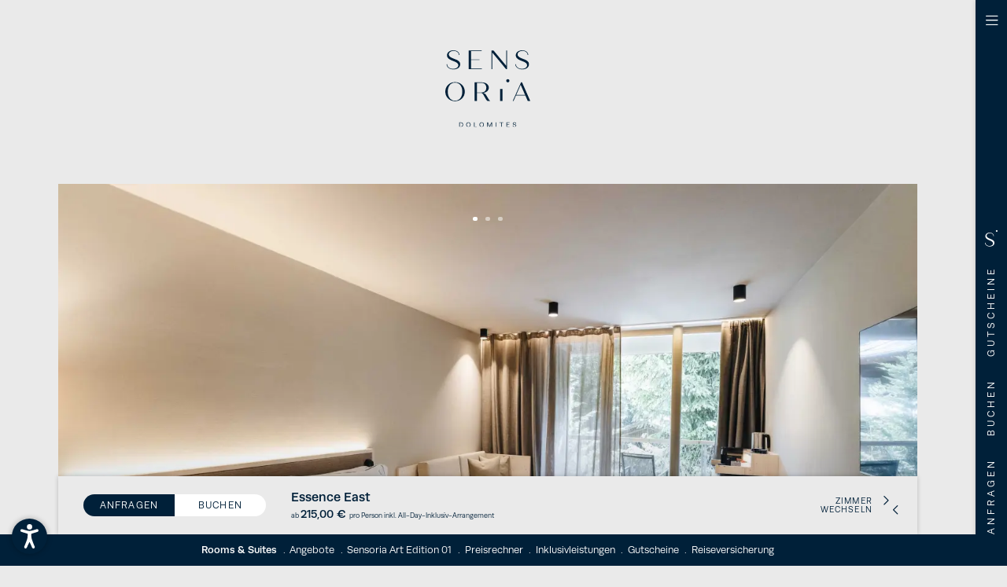

--- FILE ---
content_type: text/html; charset=utf-8
request_url: https://www.sensoriadolomites.com/wohnen/zimmer-preise/essence-east
body_size: 53752
content:
<!DOCTYPE html>
<html lang="de">
<head>
    <meta charset="utf-8">

<!-- 
	*** Made with ❤ by Brandnamic GmbH | Hotel and Destination Marketing ***
	            *** Visit us at https://www.brandnamic.com ***

	This website is powered by TYPO3 - inspiring people to share!
	TYPO3 is a free open source Content Management Framework initially created by Kasper Skaarhoj and licensed under GNU/GPL.
	TYPO3 is copyright 1998-2026 of Kasper Skaarhoj. Extensions are copyright of their respective owners.
	Information and contribution at https://typo3.org/
-->


<title>Essence East</title>
<meta name="generator" content="TYPO3 CMS">
<meta name="viewport" content="width=device-width, height=device-height, user-scalable=yes, initial-scale=1.0, minimum-scale=1, maximum-scale=5, viewport-fit=cover">
<meta name="referrer" content="origin">
<meta name="author" content="Sensoria Dolomites">
<meta name="description" content="natürliche Ästhetik . heimische Materialien . East mit Balkon . West mit Loggia . Kingsize-Boxspringbett . offener Kleiderschrank . S...">
<meta name="robots" content="index,follow">
<meta property="og:title" content="Essence East">
<meta property="og:site_name" content="Sensoria Dolomites">
<meta property="og:url" content="https://www.sensoriadolomites.com/wohnen/zimmer-preise/essence-east">
<meta property="og:description" content="natürliche Ästhetik . heimische Materialien . East mit Balkon . West mit Loggia . Kingsize-Boxspringbett . offener Kleiderschrank . S...">
<meta property="og:type" content="website">
<meta property="og:image" content="https://www.sensoriadolomites.com/_assets/dd2ce5bfd9e5111f7a787dd76b0f8b88/Images/logo/MAIN_LOGO.svg">
<meta property="og:image:url" content="https://www.sensoriadolomites.com/_assets/dd2ce5bfd9e5111f7a787dd76b0f8b88/Images/logo/MAIN_LOGO.svg">
<meta property="og:image:width" content="1280">
<meta property="og:image:height" content="720">
<meta property="og:image:type" content="image/jpeg">
<meta property="og:image:alt" content="Ihr Urlaubszuhause in Seis am Schlern. Ein Kraftplatz in den Dolomiten. Willkommen im Sensoria Dolomites!">
<meta name="twitter:site" content="@brandnamic">
<meta name="twitter:site:id" content="291704177">
<meta name="twitter:creator" content="@brandnamic">
<meta name="twitter:creator:id" content="@brandnamic">
<meta name="twitter:image" content="https://www.sensoriadolomites.com/_assets/dd2ce5bfd9e5111f7a787dd76b0f8b88/Images/logo/MAIN_LOGO.svg">
<meta name="twitter:image:alt" content="Ihr Urlaubszuhause in Seis am Schlern. Ein Kraftplatz in den Dolomiten. Willkommen im Sensoria Dolomites!">
<meta name="title" content="Sensoria Dolomites">
<meta name="format-detection" content="telephone=no">
<meta name="publisher" content="Brandnamic GmbH | Hotel and Destination Marketing">
<meta name="bn:confirm-mail-path" content="https://www.sensoriadolomites.com/danke/email-bestaetigung">
<meta name="bn:site-root-path" content="https://www.sensoriadolomites.com">
<meta property="fb:app_id" content="293365117869602">
<meta property="fb:app_id:property" content="fb:app_id">
<meta property="fb:pages" content="124097514309564">
<meta property="fb:pages:property" content="fb:pages">
<meta property="ia:markup_url" content="https://www.sensoriadolomites.com/wohnen/zimmer-preise/essence-east">
<meta property="ia:markup_url:property" content="ia:markup_url">
<meta property="ia:markup_url_dev" content="https://www.sensoriadolomites.com/wohnen/zimmer-preise/essence-east">
<meta property="ia:markup_url_dev:property" content="ia:markup_url_dev">
<meta property="ia:rules_url" content="https://www.sensoriadolomites.com/wohnen/zimmer-preise/essence-east">
<meta property="ia:rules_url:property" content="ia:rules_url">
<meta property="ia:rules_url_dev" content="https://www.sensoriadolomites.com/wohnen/zimmer-preise/essence-east">
<meta property="ia:rules_url_dev:property" content="ia:rules_url_dev">
<meta name="lang-baseuri" content="https://www.sensoriadolomites.com">

<!-- preconnect, preload, ... (remove them if not needed) -->
    <link href="https://cdn.bnamic.com" rel="preconnect" crossorigin>
    <link href="https://admin.ehotelier.it" rel="preconnect" crossorigin>

    <!-- insert generated icon paths here -->
    <link rel="apple-touch-icon" sizes="180x180" href="/apple-touch-icon.png">
    <link rel="icon" type="image/png" sizes="32x32" href="/favicon-32x32.png">
    <link rel="icon" type="image/png" sizes="16x16" href="/favicon-16x16.png">
    <link rel="manifest" href="/site.webmanifest">
    <link rel="mask-icon" href="/safari-pinned-tab.svg" color="#002039">
    <meta name="msapplication-TileColor" content="#002039">
    <meta name="theme-color" content="#002039">
    <script
        src="https://cdn.bnamic.com/newsletter-subscription.js"
        id="bn-newsletter-subscription-js"
        defer
        data-lang="de"
        data-tenant="admin"
        data-widget-id="769"
    ></script>


        <!-- e.g. preloads of fonts -->
    
<link rel="canonical" href="https://www.sensoriadolomites.com/wohnen/zimmer-preise/essence-east">

<link rel="alternate" hreflang="de" href="https://www.sensoriadolomites.com/wohnen/zimmer-preise/essence-east">
<link rel="alternate" hreflang="it" href="https://www.sensoriadolomites.com/it/soggiorno/camere-suite/essence-east">
<link rel="alternate" hreflang="en" href="https://www.sensoriadolomites.com/en/stay/rooms-suites/essence-east">
<link rel="alternate" hreflang="x-default" href="https://www.sensoriadolomites.com/en/stay/rooms-suites/essence-east">
<script type="application/ld+json" id="ext-schema-jsonld">{"@context":"https://schema.org/","@graph":[{"@type":"WebPage"},{"@type":"Hotel","address":{"@type":"PostalAddress","postalCode":"39040"},"aggregateRating":{"@type":"AggregateRating","bestRating":"5","ratingCount":"418","ratingValue":"4,5"},"contactPoint":{"@type":"ContactPoint","availableLanguage":["de","it","en"],"contactType":"reservations","telephone":"+39 0471 706522"},"description":"natürliche Ästhetik . heimische Materialien . East mit Balkon . West mit Loggia . Kingsize-Boxspringbett . offener Kleiderschrank . S...","email":"info@sensoriadolomites.com","faxNumber":"+39 0471 707291","geo":{"@type":"GeoCoordinates","latitude":"46.54118703805838","longitude":"11.562597331245767"},"image":"https://www.sensoriadolomites.com/_assets/dd2ce5bfd9e5111f7a787dd76b0f8b88/Images/logo/MAIN_LOGO.svg","logo":"https://www.sensoriadolomites.com/_assets/dd2ce5bfd9e5111f7a787dd76b0f8b88/Images/logo/MAIN_LOGO.svg","name":"Sensoria Dolomites","priceRange":"€€€ - €€€€","sameAs":["https://www.facebook.com/sensoria.dolomites","https://www.instagram.com/sensoria_dolomites/"],"telephone":"+39 0471 706522","url":"https://www.sensoriadolomites.com/wohnen/zimmer-preise/essence-east"},{"@type":"Product","aggregateRating":{"@type":"AggregateRating","bestRating":"5","ratingCount":"418","ratingValue":"4,5"},"brand":{"@type":"Hotel","address":{"@type":"PostalAddress","addressLocality":"Seis am Schlern","postalCode":"39040","streetAddress":"Schlernstraße 37"},"image":"https://www.sensoriadolomites.com/_assets/dd2ce5bfd9e5111f7a787dd76b0f8b88/Images/logo/MAIN_LOGO.svg","name":"Sensoria Dolomites","priceRange":"€€€","telephone":"+39 0471 706522"},"description":"nat&uuml;rliche &Auml;sthetik . heimische Materialien . East mit Balkon . West mit Loggia . Kingsize-Boxspringbett . offener Kleiderschrank . Safe . Flatscreen-TV . Kuschelecke . bef&uuml;llte Minibar . Wasserkocher . Kaffeemaschine . Bad . luxuri&ouml;se Regendusche. separate Toilette mit Bidet . F&ouml;n . Aesop&reg;-PflegeprodukteErlebnisfr&uuml;hst&uuml;ck vom Genussmarkt . vitale Nachmittagsjause .   abendliche Genusserlebnisse . frisches Quellwasser . lokale Softdrinks .   gut sortierte Auswahl an S&uuml;dtiroler Weinen und Spirituosen . Snacks  und  Getr&auml;nke aus der Minibar . Tee- und Kaffeesortiment im ZimmerUnser Sensoria Dolomites ist ein Urlaubszuhause f&uuml;r Erholungssuchende &ndash; ein Ort der Kraft und Ruhe f&uuml;r alle ab 14 Jahren.Ihre treuen Vierbeiner sind auf Anfrage herzlich willkommen (Aufpreis 35,00 &euro;/Tag).Diese Zimmerkategorie hat einen eingeschr&auml;nkten Ausblick aufgrund der Zimmerlage.","image":"https://admin.ehotelier.it/bnlocalproxy.php?path=thumbnails/crop/1920x1080/roomtype/8a51b6f939f56ed5155443e18e8f9f1f","name":"Essence East","offers":{"@type":"Offer","availability":"http://schema.org/InStock","price":"205","priceCurrency":"EUR","url":"https://www.sensoriadolomites.com/wohnen/zimmer-preise/essence-east"}}]}</script>


<style media="screen" data-asset-id="globals/presets">/*! normalize-scss | MIT/GPLv2 License | bit.ly/normalize-scss */html{-ms-text-size-adjust:100%;-webkit-text-size-adjust:100%;line-height:1.15}body{margin:0}article,aside,footer,header,nav,section{display:block}h1{font-size:2em;margin:.67em 0}figcaption,figure{display:block}figure{margin:1em 40px}hr{box-sizing:content-box;height:0;overflow:visible}pre{font-family:monospace,monospace;font-size:1em}a{-webkit-text-decoration-skip:objects;background-color:transparent}abbr[title]{border-bottom:none;text-decoration:underline;-webkit-text-decoration:underline dotted;text-decoration:underline dotted}b,strong{font-weight:inherit;font-weight:bolder}code,kbd,samp{font-family:monospace,monospace;font-size:1em}dfn{font-style:italic}mark{background-color:#ff0;color:#000}small{font-size:80%}sub,sup{font-size:75%;line-height:0;position:relative;vertical-align:baseline}sub{bottom:-.25em}sup{top:-.5em}audio,video{display:inline-block}audio:not([controls]){display:none;height:0}img{border-style:none}svg:not(:root){overflow:hidden}button,input,optgroup,select,textarea{font-family:sans-serif;font-size:100%;line-height:1.15;margin:0}button{overflow:visible}button,select{text-transform:none}[type=reset],[type=submit],button,html [type=button]{-webkit-appearance:button}[type=button]::-moz-focus-inner,[type=reset]::-moz-focus-inner,[type=submit]::-moz-focus-inner,button::-moz-focus-inner{border-style:none;padding:0}[type=button]:-moz-focusring,[type=reset]:-moz-focusring,[type=submit]:-moz-focusring,button:-moz-focusring{outline:1px dotted ButtonText}input{overflow:visible}[type=checkbox],[type=radio]{box-sizing:border-box;padding:0}[type=number]::-webkit-inner-spin-button,[type=number]::-webkit-outer-spin-button{height:auto}[type=search]{-webkit-appearance:textfield;outline-offset:-2px}[type=search]::-webkit-search-cancel-button,[type=search]::-webkit-search-decoration{-webkit-appearance:none}::-webkit-file-upload-button{-webkit-appearance:button;font:inherit}fieldset{padding:.35em .75em .625em}legend{box-sizing:border-box;color:inherit;display:table;max-width:100%;padding:0;white-space:normal}progress{display:inline-block;vertical-align:baseline}textarea{overflow:auto}details{display:block}summary{display:list-item}menu{display:block}canvas{display:inline-block}[hidden],template{display:none}html{color:#222;font-size:16px;line-height:1.4}::selection{background:#b3d4fc;text-shadow:none}hr{border:0;border-top:1px solid #ccc;display:block;height:1px;margin:1em 0;padding:0}audio,canvas,iframe,img,svg,video{vertical-align:middle}fieldset{border:0;margin:0;padding:0}textarea{resize:vertical}*,:after,:before{box-sizing:border-box}:after,:before{position:static}.browserupgrade{background:#ccc;color:#000;margin:.2em 0;padding:.2em 0}:focus{outline:0}main{display:block}body{text-rendering:optimizeSpeed;min-height:100vh;scroll-behavior:smooth}a{-webkit-text-decoration-skip:ink;text-decoration:none;text-decoration-skip-ink:auto}a,a:hover,a:visited{color:inherit}img{display:block}button,input,select,textarea{font:inherit}body{font-weight:400}blockquote,dd,dl,figcaption,figure,h1,h2,h3,h4,h5,h6,ol,p,ul{font-size:1em;font-weight:inherit;margin:0;padding:0}li{display:block}address{font-style:normal}.hidden{display:none!important;visibility:hidden!important}@media only screen and (min-width:1025px){.desktophidden{display:none!important;visibility:hidden!important}}@media only screen and (max-width:1024px){.mobilehidden{display:none!important;visibility:hidden!important}}@media only screen and (min-width:768px)and (max-width:1024px){.tablethidden{display:none!important;visibility:hidden!important}}@media only screen and (max-width:767px){.phonehidden{display:none!important;visibility:hidden!important}}.visuallyhidden{clip:rect(0 0 0 0);border:0;-webkit-clip-path:inset(50%);clip-path:inset(50%);height:1px;margin:-1px;overflow:hidden;padding:0;position:absolute;white-space:nowrap;width:1px}.visuallyhidden.focusable:active,.visuallyhidden.focusable:focus{clip:auto;-webkit-clip-path:none;clip-path:none;height:auto;margin:0;overflow:visible;position:static;white-space:inherit;width:auto}.invisible{visibility:hidden}.clearfix:after,.clearfix:before{content:" ";display:table}.clearfix:after{clear:both}@media print{*,:after,:before{background:transparent!important;box-shadow:none!important;color:#000!important;text-shadow:none!important}a,a:visited{text-decoration:underline}a[href]:after{content:" (" attr(href) ")"}abbr[title]:after{content:" (" attr(title) ")"}a[href^="#"]:after,a[href^="javascript:"]:after{content:""}pre{white-space:pre-wrap!important}blockquote,pre{border:1px solid #999;page-break-inside:avoid}thead{display:table-header-group}img,tr{page-break-inside:avoid}h2,h3,p{orphans:3;widows:3}h2,h3{page-break-after:avoid}}.T3-rte-align--left{text-align:left!important}.T3-rte-align--center{text-align:center!important}.T3-rte-align--right{text-align:right!important}.T3-rte-align--justify{text-align:justify!important}.tns-item,.tns-slider{font-size:inherit!important}
</style>
<style media="screen" data-asset-id="globals/vendors">.tns-outer{padding:0 !important}.tns-outer [hidden]{display:none !important}.tns-outer [aria-controls],.tns-outer [data-action]{cursor:pointer}.tns-slider{-webkit-transition:all 0s;-moz-transition:all 0s;transition:all 0s}.tns-slider>.tns-item{-webkit-box-sizing:border-box;-moz-box-sizing:border-box;box-sizing:border-box}.tns-horizontal.tns-subpixel{white-space:nowrap}.tns-horizontal.tns-subpixel>.tns-item{display:inline-block;vertical-align:top;white-space:normal}.tns-horizontal.tns-no-subpixel:after{content:'';display:table;clear:both}.tns-horizontal.tns-no-subpixel>.tns-item{float:left}.tns-horizontal.tns-carousel.tns-no-subpixel>.tns-item{margin-right:-100%}.tns-no-calc{position:relative;left:0}.tns-gallery{position:relative;left:0;min-height:1px}.tns-gallery>.tns-item{position:absolute;left:-100%;-webkit-transition:transform 0s, opacity 0s;-moz-transition:transform 0s, opacity 0s;transition:transform 0s, opacity 0s}.tns-gallery>.tns-slide-active{position:relative;left:auto !important}.tns-gallery>.tns-moving{-webkit-transition:all 0.25s;-moz-transition:all 0.25s;transition:all 0.25s}.tns-autowidth{display:inline-block}.tns-lazy-img{-webkit-transition:opacity 0.6s;-moz-transition:opacity 0.6s;transition:opacity 0.6s;opacity:0.6}.tns-lazy-img.tns-complete{opacity:1}.tns-ah{-webkit-transition:height 0s;-moz-transition:height 0s;transition:height 0s}.tns-ovh{overflow:hidden}.tns-visually-hidden{position:absolute;left:-10000em}.tns-transparent{opacity:0;visibility:hidden}.tns-fadeIn{opacity:1;filter:alpha(opacity=100);z-index:0}.tns-normal,.tns-fadeOut{opacity:0;filter:alpha(opacity=0);z-index:-1}.tns-vpfix{white-space:nowrap}.tns-vpfix>div,.tns-vpfix>li{display:inline-block}.tns-t-subp2{margin:0 auto;width:310px;position:relative;height:10px;overflow:hidden}.tns-t-ct{width:2333.3333333%;width:-webkit-calc(100% * 70 / 3);width:-moz-calc(100% * 70 / 3);width:calc(100% * 70 / 3);position:absolute;right:0}.tns-t-ct:after{content:'';display:table;clear:both}.tns-t-ct>div{width:1.4285714%;width:-webkit-calc(100% / 70);width:-moz-calc(100% / 70);width:calc(100% / 70);height:10px;float:left}

@font-face{font-display:block;font-family:lg;font-style:normal;font-weight:400;src:url(/site_package_resources/Public/Icons/Lightgallery/lg.woff2?io9a6k) format("woff2"),url(/site_package_resources/Public/Icons/Lightgallery/lg.ttf?io9a6k) format("truetype"),url(/site_package_resources/Public/Icons/Lightgallery/lg.woff?io9a6k) format("woff"),url(/site_package_resources/Public/Icons/Lightgallery/lg.svg?io9a6k#lg) format("svg")}.lg-icon{speak:never;-webkit-font-smoothing:antialiased;-moz-osx-font-smoothing:grayscale;font-family:lg!important;font-style:normal;font-variant:normal;font-weight:400;line-height:1;text-transform:none}.lg-container{font-family:system-ui,-apple-system,Segoe UI,Roboto,Helvetica Neue,Arial,Noto Sans,Liberation Sans,sans-serif,Apple Color Emoji,Segoe UI Emoji,Segoe UI Symbol,Noto Color Emoji}.lg-next,.lg-prev{background-color:rgba(0,0,0,.45);border:none;border-radius:2px;color:#999;cursor:pointer;display:block;font-size:22px;margin-top:-10px;outline:none;padding:8px 10px 9px;position:absolute;top:50%;z-index:1084}.lg-next.disabled,.lg-prev.disabled{cursor:default;opacity:0!important}.lg-next:hover:not(.disabled),.lg-prev:hover:not(.disabled){color:#fff}.lg-single-item .lg-next,.lg-single-item .lg-prev{display:none}.lg-next{right:20px}.lg-next:before{content:""}.lg-prev{left:20px}.lg-prev:after{content:""}@keyframes lg-right-end{0%{left:0}50%{left:-30px}to{left:0}}@keyframes lg-left-end{0%{left:0}50%{left:30px}to{left:0}}.lg-outer.lg-right-end .lg-object{animation:lg-right-end .3s;position:relative}.lg-outer.lg-left-end .lg-object{animation:lg-left-end .3s;position:relative}.lg-toolbar{left:0;position:absolute;top:0;width:100%;z-index:1082}.lg-media-overlap .lg-toolbar{background-image:linear-gradient(0deg,transparent,rgba(0,0,0,.4))}.lg-toolbar .lg-icon{background:none;border:none;box-shadow:none;color:#999;cursor:pointer;float:right;font-size:24px;height:47px;line-height:27px;outline:medium none;padding:10px 0;text-align:center;text-decoration:none!important;transition:color .2s linear;width:50px;will-change:color}.lg-toolbar .lg-icon.lg-icon-18{font-size:18px}.lg-toolbar .lg-icon:hover{color:#fff}.lg-toolbar .lg-close:after{content:""}.lg-toolbar .lg-maximize{font-size:22px}.lg-toolbar .lg-maximize:after{content:""}.lg-toolbar .lg-download:after{content:""}.lg-sub-html{color:#eee;font-size:16px;opacity:0;padding:10px 40px;text-align:center;transition:opacity .2s ease-out 0s;z-index:1080}.lg-sub-html h4{font-size:13px;font-weight:700;margin:0}.lg-sub-html p{font-size:12px;margin:5px 0 0}.lg-sub-html a{color:inherit}.lg-sub-html a:hover{text-decoration:underline}.lg-media-overlap .lg-sub-html{background-image:linear-gradient(180deg,transparent,rgba(0,0,0,.6))}.lg-item .lg-sub-html{bottom:0;left:0;position:absolute;right:0}.lg-error-msg{color:#999;font-size:14px}.lg-counter{color:#999;display:inline-block;font-size:16px;height:47px;padding-left:20px;padding-top:12px;vertical-align:middle}.lg-closing .lg-next,.lg-closing .lg-prev,.lg-closing .lg-sub-html,.lg-closing .lg-toolbar{opacity:0;transition:transform .08 cubic-bezier(0,0,.25,1) 0s,opacity .08 cubic-bezier(0,0,.25,1) 0s,color .08 linear}body:not(.lg-from-hash) .lg-outer.lg-start-zoom .lg-item:not(.lg-zoomable) .lg-img-wrap,body:not(.lg-from-hash) .lg-outer.lg-start-zoom .lg-item:not(.lg-zoomable) .lg-video-cont{opacity:0;transform:scale3d(.5,.5,.5);transition:transform .25s cubic-bezier(0,0,.25,1) 0s,opacity .25s cubic-bezier(0,0,.25,1)!important;will-change:transform,opacity}body:not(.lg-from-hash) .lg-outer.lg-start-zoom .lg-item:not(.lg-zoomable).lg-complete .lg-img-wrap,body:not(.lg-from-hash) .lg-outer.lg-start-zoom .lg-item:not(.lg-zoomable).lg-complete .lg-video-cont{opacity:1;transform:scaleX(1)}.lg-icon:focus-visible{border-radius:3px;color:#fff;outline:1px dashed rgba(255,255,255,.6)}.lg-toolbar .lg-icon:focus-visible{border-radius:8px;outline-offset:-5px}.lg-outer .lg-thumb-outer{background-color:#0d0a0a;float:left;max-height:350px;overflow:hidden;width:100%}.lg-outer .lg-thumb-outer.lg-grab .lg-thumb-item{cursor:-o-grab;cursor:-ms-grab;cursor:grab}.lg-outer .lg-thumb-outer.lg-grabbing .lg-thumb-item{cursor:move;cursor:-o-grabbing;cursor:-ms-grabbing;cursor:grabbing}.lg-outer .lg-thumb-outer.lg-dragging .lg-thumb,.lg-outer .lg-thumb-outer.lg-rebuilding-thumbnails .lg-thumb{transition-duration:0s!important}.lg-outer .lg-thumb-outer.lg-thumb-align-middle{text-align:center}.lg-outer .lg-thumb-outer.lg-thumb-align-left{text-align:left}.lg-outer .lg-thumb-outer.lg-thumb-align-right{text-align:right}.lg-outer.lg-single-item .lg-thumb-outer{display:none}.lg-outer .lg-thumb{display:inline-block;height:100%;margin-bottom:-5px;padding:5px 0;vertical-align:middle}@media(min-width:768px){.lg-outer .lg-thumb{padding:10px 0}}.lg-outer .lg-thumb-item{border-radius:2px;cursor:pointer;float:left;height:100%;margin-bottom:5px;overflow:hidden;will-change:border-color}@media(min-width:768px){.lg-outer .lg-thumb-item{border:2px solid #fff;border-radius:4px;transition:border-color .25s ease}}.lg-outer .lg-thumb-item.active,.lg-outer .lg-thumb-item:hover{border-color:#a90707}.lg-outer .lg-thumb-item img{display:block;height:100%;-o-object-fit:cover;object-fit:cover;width:100%}.lg-outer.lg-can-toggle .lg-item{padding-bottom:0}.lg-outer .lg-toggle-thumb:after{content:""}.lg-outer.lg-animate-thumb .lg-thumb{transition-timing-function:cubic-bezier(.215,.61,.355,1)}.lg-outer .lg-video-cont{display:inline-block;position:relative;text-align:center;vertical-align:middle}.lg-outer .lg-video-cont .lg-object{height:100%!important;width:100%!important}.lg-outer .lg-has-iframe .lg-video-cont{-webkit-overflow-scrolling:touch;overflow:auto}.lg-outer .lg-video-object{bottom:0;height:100%;left:0;position:absolute;right:0;top:0;width:100%;z-index:3}.lg-outer .lg-video-poster{z-index:1}.lg-outer .lg-has-video .lg-video-object{opacity:0;transition:opacity .3s ease-in;will-change:opacity}.lg-outer .lg-has-video.lg-video-loaded .lg-video-play-button,.lg-outer .lg-has-video.lg-video-loaded .lg-video-poster{opacity:0!important}.lg-outer .lg-has-video.lg-video-loaded .lg-video-object{opacity:1}@keyframes lg-play-stroke{0%{stroke-dasharray:1,200;stroke-dashoffset:0}50%{stroke-dasharray:89,200;stroke-dashoffset:-35px}to{stroke-dasharray:89,200;stroke-dashoffset:-124px}}@keyframes lg-play-rotate{to{transform:rotate(1turn)}}.lg-video-play-button{cursor:pointer;left:50%;max-width:140px;position:absolute;top:50%;transform:translate(-50%,-50%) scale(1);transition:transform .25s cubic-bezier(.17,.88,.32,1.28),opacity .1s;width:18%;will-change:opacity,transform;z-index:2}.lg-video-play-button:hover .lg-video-play-icon,.lg-video-play-button:hover .lg-video-play-icon-bg{opacity:1}.lg-video-play-icon-bg{fill:none;stroke-width:3%;stroke:#fcfcfc;opacity:.6;transition:opacity .12s ease-in;will-change:opacity}.lg-video-play-icon-circle{fill:none;stroke-width:3%;stroke:rgba(30,30,30,.9);stroke-opacity:1;stroke-linecap:round;stroke-dasharray:200;stroke-dashoffset:200;bottom:0;left:0;position:absolute;right:0;top:0}.lg-video-play-icon{left:50%;max-width:120px;opacity:.6;position:absolute;top:50%;transform:translate3d(-50%,-50%,0);transition:opacity .12s ease-in;width:25%;will-change:opacity}.lg-video-play-icon .lg-video-play-icon-inner{fill:#fcfcfc}.lg-video-loading .lg-video-play-icon-circle{animation:lg-play-rotate 2s linear .25s infinite,lg-play-stroke 1.5s ease-in-out .25s infinite}.lg-video-loaded .lg-video-play-button{opacity:0;transform:translate(-50%,-50%) scale(.7)}.lg-progress-bar{background-color:#333;height:5px;left:0;opacity:0;position:absolute;top:0;transition:opacity .08s ease 0s;width:100%;will-change:opacity;z-index:1083}.lg-progress-bar .lg-progress{background-color:#a90707;height:5px;width:0}.lg-progress-bar.lg-start .lg-progress{width:100%}.lg-show-autoplay .lg-progress-bar{opacity:1}.lg-autoplay-button:after{content:""}.lg-show-autoplay .lg-autoplay-button:after{content:""}.lg-single-item .lg-autoplay-button{opacity:.75;pointer-events:none}.lg-outer.lg-css3.lg-zoom-dragging .lg-item.lg-complete.lg-zoomable .lg-image,.lg-outer.lg-css3.lg-zoom-dragging .lg-item.lg-complete.lg-zoomable .lg-img-wrap{transition-duration:0ms!important}.lg-outer.lg-use-transition-for-zoom .lg-item.lg-complete.lg-zoomable .lg-img-wrap{transition:transform .5s cubic-bezier(.12,.415,.01,1.19) 0s;will-change:transform}.lg-outer.lg-use-transition-for-zoom.lg-zoom-drag-transition .lg-item.lg-complete.lg-zoomable .lg-img-wrap{transition:transform .8s cubic-bezier(0,0,.25,1) 0s;will-change:transform}.lg-outer .lg-item.lg-complete.lg-zoomable .lg-img-wrap{-webkit-backface-visibility:hidden;backface-visibility:hidden;transform:translateZ(0)}.lg-outer .lg-item.lg-complete.lg-zoomable .lg-dummy-img,.lg-outer .lg-item.lg-complete.lg-zoomable .lg-image{-webkit-backface-visibility:hidden;backface-visibility:hidden;transform:scaleX(1);transition:transform .5s cubic-bezier(.12,.415,.01,1.19) 0s,opacity .15s!important}.lg-outer .lg-item.lg-complete.lg-zoomable .lg-dummy-img.no-transition,.lg-outer .lg-item.lg-complete.lg-zoomable .lg-image.no-transition{transition:none!important}.lg-outer .lg-item.lg-complete.lg-zoomable .lg-dummy-img.reset-transition,.lg-outer .lg-item.lg-complete.lg-zoomable .lg-image.reset-transition{left:50%!important;max-height:none!important;max-width:none!important;top:50%!important;transform:scaleX(1) translate3d(-50%,-50%,0)!important}.lg-outer .lg-item.lg-complete.lg-zoomable .lg-dummy-img.reset-transition-x,.lg-outer .lg-item.lg-complete.lg-zoomable .lg-image.reset-transition-x{left:50%!important;max-height:none!important;max-width:none!important;top:0!important;transform:scaleX(1) translate3d(-50%,0,0)!important}.lg-outer .lg-item.lg-complete.lg-zoomable .lg-dummy-img.reset-transition-y,.lg-outer .lg-item.lg-complete.lg-zoomable .lg-image.reset-transition-y{left:0!important;max-height:none!important;max-width:none!important;top:50%!important;transform:scaleX(1) translate3d(0,-50%,0)!important}.lg-icon.lg-zoom-in:after{content:""}.lg-actual-size .lg-icon.lg-zoom-in{opacity:.5;pointer-events:none}.lg-icon.lg-actual-size{font-size:20px}.lg-icon.lg-actual-size:after{content:""}.lg-icon.lg-zoom-out{opacity:.5;pointer-events:none}.lg-icon.lg-zoom-out:after{content:""}.lg-zoomed .lg-icon.lg-zoom-out{opacity:1;pointer-events:auto}.lg-outer.lg-first-slide-loading .lg-actual-size,.lg-outer.lg-first-slide-loading .lg-zoom-in,.lg-outer.lg-first-slide-loading .lg-zoom-out,.lg-outer[data-lg-slide-type=iframe] .lg-actual-size,.lg-outer[data-lg-slide-type=iframe] .lg-zoom-in,.lg-outer[data-lg-slide-type=iframe] .lg-zoom-out,.lg-outer[data-lg-slide-type=video] .lg-actual-size,.lg-outer[data-lg-slide-type=video] .lg-zoom-in,.lg-outer[data-lg-slide-type=video] .lg-zoom-out{opacity:.75;pointer-events:none}.lg-outer .lg-pager-outer{height:10px;margin-bottom:10px;text-align:center;z-index:1080}.lg-outer .lg-pager-outer.lg-pager-hover .lg-pager-cont{overflow:visible}.lg-outer.lg-single-item .lg-pager-outer{display:none}.lg-outer .lg-pager-cont{cursor:pointer;display:inline-block;margin:0 5px;overflow:hidden;position:relative;vertical-align:top}.lg-outer .lg-pager-cont:hover .lg-pager-thumb-cont{opacity:1;transform:translateZ(0)}.lg-outer .lg-pager-cont.lg-pager-active .lg-pager{box-shadow:inset 0 0 0 2px #fff}.lg-outer .lg-pager-thumb-cont{background-color:#fff;border-radius:3px;bottom:100%;color:#fff;height:83px;left:0;margin-bottom:20px;margin-left:-60px;opacity:0;padding:5px;position:absolute;transform:translate3d(0,5px,0);transition:opacity .15s ease 0s,transform .15s ease 0s;width:120px;will-change:transform,opacity}.lg-outer .lg-pager-thumb-cont img{height:100%;width:100%}.lg-outer .lg-pager{background-color:rgba(255,255,255,.5);border-radius:50%;box-shadow:inset 0 0 0 8px rgba(255,255,255,.7);display:block;height:12px;transition:box-shadow .3s ease 0s;width:12px}.lg-outer .lg-pager:focus,.lg-outer .lg-pager:hover{box-shadow:inset 0 0 0 8px #fff}.lg-outer .lg-caret{border-left:10px solid transparent;border-right:10px solid transparent;border-top:10px dashed;bottom:-10px;display:inline-block;height:0;left:50%;margin-left:-5px;position:absolute;vertical-align:middle;width:0}.lg-fullscreen:after{content:""}.lg-fullscreen-on .lg-fullscreen:after{content:""}.lg-outer .lg-dropdown-overlay{background-color:rgba(0,0,0,.25);bottom:0;cursor:default;left:0;opacity:0;position:absolute;right:0;top:0;transition:visibility 0s linear .18s,opacity .18s linear 0s;visibility:hidden;will-change:visibility,opacity;z-index:1081}.lg-outer.lg-dropdown-active .lg-dropdown,.lg-outer.lg-dropdown-active .lg-dropdown-overlay{opacity:1;transform:translateZ(0);transition-delay:0s;visibility:visible}.lg-outer.lg-dropdown-active .lg-share{color:#fff}.lg-outer .lg-dropdown{background-color:#fff;border-radius:2px;font-size:14px;list-style-type:none;margin:0;opacity:0;padding:10px 0;position:absolute;right:0;text-align:left;top:50px;transform:translate3d(0,5px,0);transition:transform .18s linear 0s,visibility 0s linear .5s,opacity .18s linear 0s;visibility:hidden;will-change:visibility,opacity,transform}.lg-outer .lg-dropdown:after{border:8px solid transparent;border-bottom-color:#fff;content:"";display:block;height:0;position:absolute;right:16px;top:-16px;width:0}.lg-outer .lg-dropdown>li:last-child{margin-bottom:0}.lg-outer .lg-dropdown>li:hover a{color:#333}.lg-outer .lg-dropdown a{color:#333;display:block;font-family:Open Sans,Helvetica Neue,Helvetica,Arial,sans-serif;font-size:12px;padding:4px 12px;white-space:pre}.lg-outer .lg-dropdown a:hover{background-color:rgba(0,0,0,.07)}.lg-outer .lg-dropdown .lg-dropdown-text{display:inline-block;line-height:1;margin-top:-3px;vertical-align:middle}.lg-outer .lg-dropdown .lg-icon{color:#333;display:inline-block;float:none;font-size:20px;height:auto;line-height:1;margin-right:8px;padding:0;vertical-align:middle;width:auto}.lg-outer .lg-share{position:relative}.lg-outer .lg-share:after{content:""}.lg-outer .lg-share-facebook .lg-icon{color:#3b5998}.lg-outer .lg-share-facebook .lg-icon:after{content:""}.lg-outer .lg-share-twitter .lg-icon{color:#00aced}.lg-outer .lg-share-twitter .lg-icon:after{content:""}.lg-outer .lg-share-pinterest .lg-icon{color:#cb2027}.lg-outer .lg-share-pinterest .lg-icon:after{content:""}.lg-comment-box{background-color:#fff;bottom:0;max-width:100%;position:absolute;right:0;top:0;transform:translate3d(100%,0,0);transition:transform .4s cubic-bezier(0,0,.25,1) 0s;width:420px;will-change:transform;z-index:9999}.lg-comment-box .lg-comment-title{color:#fff;font-size:18px;margin:0}.lg-comment-box .lg-comment-header{background-color:#000;left:0;padding:12px 20px;position:absolute;right:0;top:0}.lg-comment-box .lg-comment-body{height:100%!important;padding-top:43px!important;width:100%!important}.lg-comment-box .fb-comments{background:url(/site_package_resources/Public/Images/lightgallery/loading.gif) no-repeat scroll 50% #fff;display:inline-block;height:100%;overflow-y:auto;width:100%}.lg-comment-box .fb-comments[fb-xfbml-state=rendered]{background-image:none}.lg-comment-box .fb-comments>span{max-width:100%}.lg-comment-box .lg-comment-close{color:#999;cursor:pointer;font-size:20px;position:absolute;right:5px;top:12px;transition:color .2s linear;will-change:color}.lg-comment-box .lg-comment-close:hover{color:#fff}.lg-comment-box .lg-comment-close:after{content:""}.lg-comment-box iframe{max-width:100%!important;width:100%!important}.lg-comment-box #disqus_thread{padding:0 20px}.lg-outer .lg-comment-overlay{background-color:rgba(0,0,0,.25);bottom:0;cursor:default;left:0;opacity:0;position:fixed;right:0;top:0;transition:visibility 0s linear .18s,opacity .18s linear 0s;visibility:hidden;will-change:visibility,opacity;z-index:1081}.lg-outer .lg-comment-toggle:after{content:""}.lg-outer.lg-comment-active .lg-comment-overlay{opacity:1;transform:translateZ(0);transition-delay:0s;visibility:visible}.lg-outer.lg-comment-active .lg-comment-toggle{color:#fff}.lg-outer.lg-comment-active .lg-comment-box{transform:translateZ(0)}.lg-outer .lg-img-rotate{bottom:0;left:0;position:absolute;right:0;top:0;transition:transform .4s cubic-bezier(0,0,.25,1) 0s}.lg-outer[data-lg-slide-type=iframe] .lg-flip-hor,.lg-outer[data-lg-slide-type=iframe] .lg-flip-ver,.lg-outer[data-lg-slide-type=iframe] .lg-rotate-left,.lg-outer[data-lg-slide-type=iframe] .lg-rotate-right,.lg-outer[data-lg-slide-type=video] .lg-flip-hor,.lg-outer[data-lg-slide-type=video] .lg-flip-ver,.lg-outer[data-lg-slide-type=video] .lg-rotate-left,.lg-outer[data-lg-slide-type=video] .lg-rotate-right{opacity:.75;pointer-events:none}.lg-outer .lg-img-rotate:before{content:"";display:inline-block;height:100%;vertical-align:middle}.lg-rotate-left:after{content:""}.lg-rotate-right:after{content:""}.lg-icon.lg-flip-hor,.lg-icon.lg-flip-ver{font-size:26px}.lg-flip-ver:after{content:""}.lg-flip-hor:after{content:""}.lg-medium-zoom-item{cursor:zoom-in}.lg-medium-zoom .lg-outer,.lg-medium-zoom .lg-outer.lg-grabbing img.lg-object,.lg-medium-zoom .lg-outer.lg-grab img.lg-object{cursor:zoom-out}.lg-relative-caption .lg-outer .lg-sub-html{background-image:none;bottom:auto;padding:0;white-space:normal}.lg-relative-caption .lg-outer .lg-relative-caption-item{opacity:0;padding:16px 0;transition:opacity .5s ease}.lg-relative-caption .lg-outer .lg-show-caption .lg-relative-caption-item{opacity:1}.lg-group:after{clear:both;content:"";display:table}.lg-container{outline:none}.lg-on{scroll-behavior:unset}.lg-overlay-open{overflow:hidden}.lg-hide-sub-html .lg-sub-html,.lg-next,.lg-pager-outer,.lg-prev,.lg-toolbar{opacity:0;transition:transform .25s cubic-bezier(0,0,.25,1) 0s,opacity .25s cubic-bezier(0,0,.25,1) 0s;will-change:transform,opacity}.lg-show-in.lg-hide-sub-html .lg-sub-html,.lg-show-in .lg-next,.lg-show-in .lg-pager-outer,.lg-show-in .lg-prev,.lg-show-in .lg-toolbar{opacity:1}.lg-show-in .lg-hide-items .lg-prev{opacity:0;transform:translate3d(-10px,0,0)}.lg-show-in .lg-hide-items .lg-next{opacity:0;transform:translate3d(10px,0,0)}.lg-show-in .lg-hide-items .lg-toolbar{opacity:0;transform:translate3d(0,-10px,0)}.lg-show-in .lg-hide-items.lg-hide-sub-html .lg-sub-html{opacity:0;transform:translate3d(0,20px,0)}.lg-outer{height:100%;left:0;opacity:.001;outline:none;overflow:hidden;position:fixed;text-align:left;top:0;transition:opacity .15s ease 0s;width:100%;will-change:auto;z-index:1050}.lg-outer *{box-sizing:border-box}.lg-outer.lg-visible,.lg-outer.lg-zoom-from-image{opacity:1}.lg-outer.lg-css3 .lg-item:not(.lg-start-end-progress).lg-current,.lg-outer.lg-css3 .lg-item:not(.lg-start-end-progress).lg-next-slide,.lg-outer.lg-css3 .lg-item:not(.lg-start-end-progress).lg-prev-slide{transition-duration:inherit!important;transition-timing-function:inherit!important}.lg-outer.lg-css3.lg-dragging .lg-item.lg-current,.lg-outer.lg-css3.lg-dragging .lg-item.lg-next-slide,.lg-outer.lg-css3.lg-dragging .lg-item.lg-prev-slide{opacity:1;transition-duration:0s!important}.lg-outer.lg-grab img.lg-object{cursor:-o-grab;cursor:-ms-grab;cursor:grab}.lg-outer.lg-grabbing img.lg-object{cursor:move;cursor:-o-grabbing;cursor:-ms-grabbing;cursor:grabbing}.lg-outer .lg-content{bottom:0;left:0;position:absolute;right:0;top:0}.lg-outer .lg-inner{bottom:0;left:0;position:absolute;top:0;transition:opacity 0s;white-space:nowrap;width:100%}.lg-outer .lg-item{display:none!important}.lg-outer .lg-item:not(.lg-start-end-progress){background:url(/site_package_resources/Public/Images/lightgallery/loading.gif) no-repeat scroll 50% transparent}.lg-outer.lg-css3 .lg-current,.lg-outer.lg-css3 .lg-next-slide,.lg-outer.lg-css3 .lg-prev-slide,.lg-outer.lg-css .lg-current{display:inline-block!important}.lg-outer .lg-img-wrap,.lg-outer .lg-item{display:inline-block;height:100%;position:absolute;text-align:center;width:100%}.lg-outer .lg-img-wrap:before,.lg-outer .lg-item:before{content:"";display:inline-block;height:100%;vertical-align:middle}.lg-outer .lg-img-wrap{bottom:0;font-size:0;left:0;position:absolute;right:0;top:0;white-space:nowrap}.lg-outer .lg-item.lg-complete{background-image:none}.lg-outer .lg-item.lg-current{z-index:1060}.lg-outer .lg-object{display:inline-block;height:auto;max-height:100%;max-width:100%;position:relative;vertical-align:middle;width:auto}.lg-outer .lg-empty-html.lg-sub-html,.lg-outer .lg-empty-html .lg-sub-html{display:none}.lg-outer.lg-hide-download .lg-download{opacity:.75;pointer-events:none}.lg-outer .lg-first-slide .lg-dummy-img{left:50%;position:absolute;top:50%}.lg-outer.lg-components-open:not(.lg-zoomed) .lg-components{opacity:1;transform:translateZ(0)}.lg-outer.lg-components-open:not(.lg-zoomed) .lg-sub-html{opacity:1;transition:opacity .2s ease-out .15s}.lg-backdrop{background-color:#000;bottom:0;left:0;opacity:0;position:fixed;right:0;top:0;transition:opacity 333ms ease-in 0s;will-change:auto;z-index:1040}.lg-backdrop.in{opacity:1}.lg-css3.lg-no-trans .lg-current,.lg-css3.lg-no-trans .lg-next-slide,.lg-css3.lg-no-trans .lg-prev-slide{transition:none 0s ease 0s!important}.lg-css3.lg-use-css3 .lg-item{-webkit-backface-visibility:hidden;backface-visibility:hidden}.lg-css3.lg-fade .lg-item{opacity:0}.lg-css3.lg-fade .lg-item.lg-current{opacity:1}.lg-css3.lg-fade .lg-item.lg-current,.lg-css3.lg-fade .lg-item.lg-next-slide,.lg-css3.lg-fade .lg-item.lg-prev-slide{transition:opacity .1s ease 0s}.lg-css3.lg-use-css3 .lg-item.lg-start-progress{transition:transform 1s cubic-bezier(.175,.885,.32,1.275) 0s}.lg-css3.lg-use-css3 .lg-item.lg-start-end-progress{transition:transform 1s cubic-bezier(0,0,.25,1) 0s}.lg-css3.lg-slide.lg-use-css3 .lg-item{opacity:0}.lg-css3.lg-slide.lg-use-css3 .lg-item.lg-prev-slide{transform:translate3d(-100%,0,0)}.lg-css3.lg-slide.lg-use-css3 .lg-item.lg-next-slide{transform:translate3d(100%,0,0)}.lg-css3.lg-slide.lg-use-css3 .lg-item.lg-current{opacity:1;transform:translateZ(0)}.lg-css3.lg-slide.lg-use-css3 .lg-item.lg-current,.lg-css3.lg-slide.lg-use-css3 .lg-item.lg-next-slide,.lg-css3.lg-slide.lg-use-css3 .lg-item.lg-prev-slide{transition:transform 1s cubic-bezier(0,0,.25,1) 0s,opacity .1s ease 0s}.lg-container{display:none}.lg-container.lg-show{display:block}.lg-container.lg-dragging-vertical .lg-backdrop{transition-duration:0s!important}.lg-container.lg-dragging-vertical .lg-css3 .lg-item.lg-current{opacity:1;transition-duration:0s!important}.lg-inline .lg-backdrop,.lg-inline .lg-outer{position:absolute}.lg-inline .lg-backdrop{z-index:1}.lg-inline .lg-outer{z-index:2}.lg-inline .lg-maximize:after{content:""}.lg-components{bottom:0;left:0;position:absolute;right:0;transform:translate3d(0,100%,0);transition:transform .35s ease-out 0s;will-change:transform;z-index:1080}.flatpickr-calendar{animation:none;background:transparent;background:#fff;border:0;border-radius:5px;box-shadow:1px 0 0 #e6e6e6,-1px 0 0 #e6e6e6,0 1px 0 #e6e6e6,0 -1px 0 #e6e6e6,0 3px 13px rgba(0,0,0,.08);box-sizing:border-box;direction:ltr;display:none;font-size:14px;line-height:24px;opacity:0;padding:0;position:absolute;text-align:center;touch-action:manipulation;visibility:hidden;width:307.875px}.flatpickr-calendar.inline,.flatpickr-calendar.open{max-height:640px;opacity:1;visibility:visible}.flatpickr-calendar.open{display:inline-block;z-index:99999}.flatpickr-calendar.animate.open{animation:fpFadeInDown .3s cubic-bezier(.23,1,.32,1)}.flatpickr-calendar.inline{display:block;position:relative;top:2px}.flatpickr-calendar.static{position:absolute;top:calc(100% + 2px)}.flatpickr-calendar.static.open{display:block;z-index:999}.flatpickr-calendar.multiMonth .flatpickr-days .dayContainer:nth-child(n+1) .flatpickr-day.inRange:nth-child(7n+7){box-shadow:none!important}.flatpickr-calendar.multiMonth .flatpickr-days .dayContainer:nth-child(n+2) .flatpickr-day.inRange:nth-child(7n+1){box-shadow:-2px 0 0 #e6e6e6,5px 0 0 #e6e6e6}.flatpickr-calendar .hasTime .dayContainer,.flatpickr-calendar .hasWeeks .dayContainer{border-bottom:0;border-bottom-left-radius:0;border-bottom-right-radius:0}.flatpickr-calendar .hasWeeks .dayContainer{border-left:0}.flatpickr-calendar.hasTime .flatpickr-time{border-top:1px solid #e6e6e6;height:40px}.flatpickr-calendar.noCalendar.hasTime .flatpickr-time{height:auto}.flatpickr-calendar:after,.flatpickr-calendar:before{border:solid transparent;content:"";display:block;height:0;left:22px;pointer-events:none;position:absolute;width:0}.flatpickr-calendar.arrowRight:after,.flatpickr-calendar.arrowRight:before,.flatpickr-calendar.rightMost:after,.flatpickr-calendar.rightMost:before{left:auto;right:22px}.flatpickr-calendar.arrowCenter:after,.flatpickr-calendar.arrowCenter:before{left:50%;right:50%}.flatpickr-calendar:before{border-width:5px;margin:0 -5px}.flatpickr-calendar:after{border-width:4px;margin:0 -4px}.flatpickr-calendar.arrowTop:after,.flatpickr-calendar.arrowTop:before{bottom:100%}.flatpickr-calendar.arrowTop:before{border-bottom-color:#e6e6e6}.flatpickr-calendar.arrowTop:after{border-bottom-color:#fff}.flatpickr-calendar.arrowBottom:after,.flatpickr-calendar.arrowBottom:before{top:100%}.flatpickr-calendar.arrowBottom:before{border-top-color:#e6e6e6}.flatpickr-calendar.arrowBottom:after{border-top-color:#fff}.flatpickr-calendar:focus{outline:0}.flatpickr-wrapper{display:inline-block;position:relative}.flatpickr-months{display:flex}.flatpickr-months .flatpickr-month{fill:rgba(0,0,0,.9);background:transparent;color:rgba(0,0,0,.9);flex:1;height:34px;line-height:1;overflow:hidden;position:relative;text-align:center;-webkit-user-select:none;user-select:none}.flatpickr-months .flatpickr-next-month,.flatpickr-months .flatpickr-prev-month{fill:rgba(0,0,0,.9);color:rgba(0,0,0,.9);cursor:pointer;height:34px;padding:10px;position:absolute;text-decoration:none;top:0;z-index:3}.flatpickr-months .flatpickr-next-month.flatpickr-disabled,.flatpickr-months .flatpickr-prev-month.flatpickr-disabled{display:none}.flatpickr-months .flatpickr-next-month i,.flatpickr-months .flatpickr-prev-month i{position:relative}.flatpickr-months .flatpickr-next-month.flatpickr-prev-month,.flatpickr-months .flatpickr-prev-month.flatpickr-prev-month{left:0}.flatpickr-months .flatpickr-next-month.flatpickr-next-month,.flatpickr-months .flatpickr-prev-month.flatpickr-next-month{right:0}.flatpickr-months .flatpickr-next-month:hover,.flatpickr-months .flatpickr-prev-month:hover{color:#959ea9}.flatpickr-months .flatpickr-next-month:hover svg,.flatpickr-months .flatpickr-prev-month:hover svg{fill:#f64747}.flatpickr-months .flatpickr-next-month svg,.flatpickr-months .flatpickr-prev-month svg{height:14px;width:14px}.flatpickr-months .flatpickr-next-month svg path,.flatpickr-months .flatpickr-prev-month svg path{fill:inherit;transition:fill .1s}.numInputWrapper{height:auto;position:relative}.numInputWrapper input,.numInputWrapper span{display:inline-block}.numInputWrapper input{width:100%}.numInputWrapper input::-ms-clear{display:none}.numInputWrapper input::-webkit-inner-spin-button,.numInputWrapper input::-webkit-outer-spin-button{-webkit-appearance:none;margin:0}.numInputWrapper span{border:1px solid rgba(57,57,57,.15);box-sizing:border-box;cursor:pointer;height:50%;line-height:50%;opacity:0;padding:0 4px 0 2px;position:absolute;right:0;width:14px}.numInputWrapper span:hover{background:rgba(0,0,0,.1)}.numInputWrapper span:active{background:rgba(0,0,0,.2)}.numInputWrapper span:after{content:"";display:block;position:absolute}.numInputWrapper span.arrowUp{border-bottom:0;top:0}.numInputWrapper span.arrowUp:after{border-bottom:4px solid rgba(57,57,57,.6);border-left:4px solid transparent;border-right:4px solid transparent;top:26%}.numInputWrapper span.arrowDown{top:50%}.numInputWrapper span.arrowDown:after{border-left:4px solid transparent;border-right:4px solid transparent;border-top:4px solid rgba(57,57,57,.6);top:40%}.numInputWrapper span svg{height:auto;width:inherit}.numInputWrapper span svg path{fill:rgba(0,0,0,.5)}.numInputWrapper:hover{background:rgba(0,0,0,.05)}.numInputWrapper:hover span{opacity:1}.flatpickr-current-month{color:inherit;display:inline-block;font-size:135%;font-weight:300;height:34px;left:12.5%;line-height:inherit;line-height:1;padding:7.48px 0 0;position:absolute;text-align:center;transform:translateZ(0);width:75%}.flatpickr-current-month span.cur-month{color:inherit;display:inline-block;font-family:inherit;font-weight:700;margin-left:.5ch;padding:0}.flatpickr-current-month span.cur-month:hover{background:rgba(0,0,0,.05)}.flatpickr-current-month .numInputWrapper{display:inline-block;width:6ch;width:7ch\0 }.flatpickr-current-month .numInputWrapper span.arrowUp:after{border-bottom-color:rgba(0,0,0,.9)}.flatpickr-current-month .numInputWrapper span.arrowDown:after{border-top-color:rgba(0,0,0,.9)}.flatpickr-current-month input.cur-year{-webkit-appearance:textfield;appearance:textfield;background:transparent;border:0;border-radius:0;box-sizing:border-box;color:inherit;cursor:text;display:inline-block;font-family:inherit;font-size:inherit;font-weight:300;height:auto;line-height:inherit;margin:0;padding:0 0 0 .5ch;vertical-align:initial}.flatpickr-current-month input.cur-year:focus{outline:0}.flatpickr-current-month input.cur-year[disabled],.flatpickr-current-month input.cur-year[disabled]:hover{background:transparent;color:rgba(0,0,0,.5);font-size:100%;pointer-events:none}.flatpickr-current-month .flatpickr-monthDropdown-months{appearance:menulist;-webkit-appearance:menulist;-moz-appearance:menulist;background:transparent;border:none;border-radius:0;box-sizing:border-box;-webkit-box-sizing:border-box;color:inherit;cursor:pointer;font-family:inherit;font-size:inherit;font-weight:300;height:auto;line-height:inherit;margin:-1px 0 0;outline:none;padding:0 0 0 .5ch;position:relative;vertical-align:initial;width:auto}.flatpickr-current-month .flatpickr-monthDropdown-months:active,.flatpickr-current-month .flatpickr-monthDropdown-months:focus{outline:none}.flatpickr-current-month .flatpickr-monthDropdown-months:hover{background:rgba(0,0,0,.05)}.flatpickr-current-month .flatpickr-monthDropdown-months .flatpickr-monthDropdown-month{background-color:transparent;outline:none;padding:0}.flatpickr-weekdays{align-items:center;background:transparent;display:flex;height:28px;overflow:hidden;text-align:center;width:100%}.flatpickr-weekdays .flatpickr-weekdaycontainer{display:flex;flex:1}span.flatpickr-weekday{background:transparent;color:rgba(0,0,0,.54);cursor:default;display:block;flex:1;font-size:90%;font-weight:bolder;line-height:1;margin:0;text-align:center}.dayContainer,.flatpickr-weeks{padding:1px 0 0}.flatpickr-days{align-items:flex-start;display:flex;overflow:hidden;position:relative;width:307.875px}.flatpickr-days:focus{outline:0}.dayContainer{box-sizing:border-box;display:inline-block;display:flex;flex-wrap:wrap;-ms-flex-wrap:wrap;justify-content:space-around;max-width:307.875px;min-width:307.875px;opacity:1;outline:0;padding:0;text-align:left;transform:translateZ(0);width:307.875px}.dayContainer+.dayContainer{box-shadow:-1px 0 0 #e6e6e6}.flatpickr-day{background:none;border:1px solid transparent;border-radius:150px;box-sizing:border-box;color:#393939;cursor:pointer;display:inline-block;flex-basis:14.2857143%;font-weight:400;height:39px;justify-content:center;line-height:39px;margin:0;max-width:39px;position:relative;text-align:center;width:14.2857143%}.flatpickr-day.inRange,.flatpickr-day.nextMonthDay.inRange,.flatpickr-day.nextMonthDay.today.inRange,.flatpickr-day.nextMonthDay:focus,.flatpickr-day.nextMonthDay:hover,.flatpickr-day.prevMonthDay.inRange,.flatpickr-day.prevMonthDay.today.inRange,.flatpickr-day.prevMonthDay:focus,.flatpickr-day.prevMonthDay:hover,.flatpickr-day.today.inRange,.flatpickr-day:focus,.flatpickr-day:hover{background:#e6e6e6;border-color:#e6e6e6;cursor:pointer;outline:0}.flatpickr-day.today{border-color:#959ea9}.flatpickr-day.today:focus,.flatpickr-day.today:hover{background:#959ea9;border-color:#959ea9;color:#fff}.flatpickr-day.endRange,.flatpickr-day.endRange.inRange,.flatpickr-day.endRange.nextMonthDay,.flatpickr-day.endRange.prevMonthDay,.flatpickr-day.endRange:focus,.flatpickr-day.endRange:hover,.flatpickr-day.selected,.flatpickr-day.selected.inRange,.flatpickr-day.selected.nextMonthDay,.flatpickr-day.selected.prevMonthDay,.flatpickr-day.selected:focus,.flatpickr-day.selected:hover,.flatpickr-day.startRange,.flatpickr-day.startRange.inRange,.flatpickr-day.startRange.nextMonthDay,.flatpickr-day.startRange.prevMonthDay,.flatpickr-day.startRange:focus,.flatpickr-day.startRange:hover{background:#569ff7;border-color:#569ff7;box-shadow:none;color:#fff}.flatpickr-day.endRange.startRange,.flatpickr-day.selected.startRange,.flatpickr-day.startRange.startRange{border-radius:50px 0 0 50px}.flatpickr-day.endRange.endRange,.flatpickr-day.selected.endRange,.flatpickr-day.startRange.endRange{border-radius:0 50px 50px 0}.flatpickr-day.endRange.startRange+.endRange:not(:nth-child(7n+1)),.flatpickr-day.selected.startRange+.endRange:not(:nth-child(7n+1)),.flatpickr-day.startRange.startRange+.endRange:not(:nth-child(7n+1)){box-shadow:-10px 0 0 #569ff7}.flatpickr-day.endRange.startRange.endRange,.flatpickr-day.selected.startRange.endRange,.flatpickr-day.startRange.startRange.endRange{border-radius:50px}.flatpickr-day.inRange{border-radius:0;box-shadow:-5px 0 0 #e6e6e6,5px 0 0 #e6e6e6}.flatpickr-day.flatpickr-disabled,.flatpickr-day.flatpickr-disabled:hover,.flatpickr-day.nextMonthDay,.flatpickr-day.notAllowed,.flatpickr-day.notAllowed.nextMonthDay,.flatpickr-day.notAllowed.prevMonthDay,.flatpickr-day.prevMonthDay{background:transparent;border-color:transparent;color:rgba(57,57,57,.3);cursor:default}.flatpickr-day.flatpickr-disabled,.flatpickr-day.flatpickr-disabled:hover{color:rgba(57,57,57,.1);cursor:not-allowed}.flatpickr-day.week.selected{border-radius:0;box-shadow:-5px 0 0 #569ff7,5px 0 0 #569ff7}.flatpickr-day.hidden{visibility:hidden}.rangeMode .flatpickr-day{margin-top:1px}.flatpickr-weekwrapper{float:left}.flatpickr-weekwrapper .flatpickr-weeks{box-shadow:1px 0 0 #e6e6e6;padding:0 12px}.flatpickr-weekwrapper .flatpickr-weekday{float:none;line-height:28px;width:100%}.flatpickr-weekwrapper span.flatpickr-day,.flatpickr-weekwrapper span.flatpickr-day:hover{background:transparent;border:none;color:rgba(57,57,57,.3);cursor:default;display:block;max-width:none;width:100%}.flatpickr-innerContainer{box-sizing:border-box;display:block;display:flex;overflow:hidden}.flatpickr-rContainer{box-sizing:border-box;display:inline-block;padding:0}.flatpickr-time{box-sizing:border-box;display:block;display:flex;height:0;line-height:40px;max-height:40px;outline:0;overflow:hidden;text-align:center}.flatpickr-time:after{clear:both;content:"";display:table}.flatpickr-time .numInputWrapper{flex:1;float:left;height:40px;width:40%}.flatpickr-time .numInputWrapper span.arrowUp:after{border-bottom-color:#393939}.flatpickr-time .numInputWrapper span.arrowDown:after{border-top-color:#393939}.flatpickr-time.hasSeconds .numInputWrapper{width:26%}.flatpickr-time.time24hr .numInputWrapper{width:49%}.flatpickr-time input{-webkit-appearance:textfield;appearance:textfield;background:transparent;border:0;border-radius:0;box-shadow:none;box-sizing:border-box;color:#393939;font-size:14px;height:inherit;line-height:inherit;margin:0;padding:0;position:relative;text-align:center}.flatpickr-time input.flatpickr-hour{font-weight:700}.flatpickr-time input.flatpickr-minute,.flatpickr-time input.flatpickr-second{font-weight:400}.flatpickr-time input:focus{border:0;outline:0}.flatpickr-time .flatpickr-am-pm,.flatpickr-time .flatpickr-time-separator{align-self:center;color:#393939;float:left;font-weight:700;height:inherit;line-height:inherit;-webkit-user-select:none;user-select:none;width:2%}.flatpickr-time .flatpickr-am-pm{cursor:pointer;font-weight:400;outline:0;text-align:center;width:18%}.flatpickr-time .flatpickr-am-pm:focus,.flatpickr-time .flatpickr-am-pm:hover,.flatpickr-time input:focus,.flatpickr-time input:hover{background:#eee}.flatpickr-input[readonly]{cursor:pointer}@keyframes fpFadeInDown{0%{opacity:0;transform:translate3d(0,-20px,0)}to{opacity:1;transform:translateZ(0)}}
</style>
<style media="screen" data-asset-id="globals/global">@keyframes loader-spinning{0%{transform:rotate(0deg)}to{transform:rotate(1turn)}}@keyframes loader-blink{0%{opacity:0}50%{opacity:1}to{opacity:0}}@keyframes pulsing-dot{0%{height:100%;opacity:1;width:100%}75%{height:180%;opacity:0;width:180%}to{height:100%;opacity:0;width:100%}}::selection{background:#002039;color:#fff}::-webkit-scrollbar{height:1em;width:1em}::-webkit-scrollbar-track{background-color:#eaeaea}::-webkit-scrollbar-thumb{background-color:#002039}::-webkit-scrollbar-button{display:none}body ::-webkit-scrollbar{height:.5em;width:.5em}html{scrollbar-color:#002039 #eaeaea;scrollbar-width:auto}body *{scrollbar-width:thin}body{background-color:#eaeaea;color:#383838;cursor:url(/site_package_resources/Public/Images/layout/cursor/mouse.svg),auto;font-family:runda,sans-serif;font-size:68.8%;font-weight:400;line-height:1.4;padding-left:env(safe-area-inset-left);padding-right:env(safe-area-inset-right)}body.JS-no-scroll{height:100%;overflow:hidden}@media(max-width:1920px){body{font-size:62.5%}}@media(max-width:1600px){body{font-size:56.3%}}@media(max-width:1366px){body{font-size:50%}}@media(max-width:1024px){body{font-size:62.5%}}@media(min-width:768px){body{padding-right:5em}}@media(max-width:767px){body{font-size:62.5%;padding-top:3.5em}}@media(max-width:480px){body{font-size:62.5%}}@media(max-width:350px){body{font-size:56.3%}}button,input,optgroup,select,textarea{font-family:inherit;font-weight:400}a{cursor:url(/site_package_resources/Public/Images/layout/cursor/hand.svg) 7 0,auto}a,a:hover{color:inherit}hr{border-color:#002039}b,strong,th{font-weight:500}.branDNAmic .JS-anonymous-link{color:inherit;cursor:url(/site_package_resources/Public/Images/layout/cursor/hand.svg) 7 0,auto;display:inline}.branDNAmic .JS-anonymous-link:hover{color:inherit}.branDNAmic .JS-block-touch *{pointer-events:none}.branDNAmic .JS-slider-arrows[data-active="0"],.branDNAmic .JS-slider-arrows__arrow[data-active="0"],.branDNAmic .JS-slider-nav[data-active="0"],.branDNAmic .JS-slider-pagination[data-active="0"]{display:none!important}.branDNAmic .DNA-no-result{color:#e8002d;font-style:italic;text-align:center}.branDNAmic .DNA-no-result>*{font-size:1.5em}.branDNAmic .DNA-loader{color:#002039;text-align:center}.branDNAmic .DNA-loader__symbol{display:inline-block;height:3em;margin-bottom:.5em;width:3em}.branDNAmic .DNA-loader__symbol:before{animation:loader-spinning 1.2s linear infinite;border-color:#002039 transparent;border-radius:50%;border-style:solid;border-width:.3em;content:"";display:block;height:100%;margin:1px;width:100%}.branDNAmic .DNA-loader__text{font-size:1.4em}.branDNAmic .DNA-scroller{background:transparent;height:.5em;left:0;position:fixed;top:0;width:100%;z-index:1000}.branDNAmic .DNA-scroller__bar{background:#002039;height:100%;width:0}.branDNAmic .DNA-module[data-space-bottom=large]{margin-bottom:19em}.branDNAmic .DNA-module[data-space-bottom=medium]{margin-bottom:10em}.branDNAmic .DNA-module[data-space-bottom=small]{margin-bottom:7.5em}@media(max-width:1024px){.branDNAmic .DNA-module[data-space-bottom=large]{margin-bottom:10em}.branDNAmic .DNA-module[data-space-bottom=medium]{margin-bottom:7em}.branDNAmic .DNA-module[data-space-bottom=small]{margin-bottom:4.5em}}@media(max-width:767px){.branDNAmic .DNA-module[data-space-bottom=large]{margin-bottom:8em}.branDNAmic .DNA-module[data-space-bottom=medium]{margin-bottom:5.5em}.branDNAmic .DNA-module[data-space-bottom=small]{margin-bottom:2.5em}}.branDNAmic [data-wrap-width=x-large]{margin-left:auto;margin-right:auto;max-width:208em;padding-left:8em;padding-right:8em}@media(max-width:1024px){.branDNAmic [data-wrap-width=x-large]{max-width:203em;padding-left:5.5em;padding-right:5.5em}}@media(max-width:767px){.branDNAmic [data-wrap-width=x-large]{max-width:201em;padding-left:4.5em;padding-right:4.5em}}.branDNAmic [data-wrap-width=x-large][data-wrap-padding=tablet-large]{margin-left:auto;margin-right:auto;max-width:208em;padding-left:8em;padding-right:8em}@media(max-width:1024px){.branDNAmic [data-wrap-width=x-large][data-wrap-padding=tablet-large]{max-width:223em;padding-left:15.5em;padding-right:15.5em}}@media(max-width:767px){.branDNAmic [data-wrap-width=x-large][data-wrap-padding=tablet-large]{max-width:201em;padding-left:4.5em;padding-right:4.5em}}.branDNAmic [data-wrap-width=x-large][data-wrap-padding=none]{margin-left:auto;margin-right:auto;max-width:192em;padding-left:0;padding-right:0}@media(max-width:1024px){.branDNAmic [data-wrap-width=x-large][data-wrap-padding=none]{max-width:192em;padding-left:0;padding-right:0}}@media(max-width:767px){.branDNAmic [data-wrap-width=x-large][data-wrap-padding=none]{max-width:192em;padding-left:0;padding-right:0}}.branDNAmic [data-wrap-width=large]{margin-left:auto;margin-right:auto;max-width:180em;padding-left:8em;padding-right:8em}@media(max-width:1024px){.branDNAmic [data-wrap-width=large]{max-width:175em;padding-left:5.5em;padding-right:5.5em}}@media(max-width:767px){.branDNAmic [data-wrap-width=large]{max-width:173em;padding-left:4.5em;padding-right:4.5em}}.branDNAmic [data-wrap-width=large][data-wrap-padding=tablet-large]{margin-left:auto;margin-right:auto;max-width:180em;padding-left:8em;padding-right:8em}@media(max-width:1024px){.branDNAmic [data-wrap-width=large][data-wrap-padding=tablet-large]{max-width:195em;padding-left:15.5em;padding-right:15.5em}}@media(max-width:767px){.branDNAmic [data-wrap-width=large][data-wrap-padding=tablet-large]{max-width:173em;padding-left:4.5em;padding-right:4.5em}}.branDNAmic [data-wrap-width=large][data-wrap-padding=none]{margin-left:auto;margin-right:auto;max-width:164em;padding-left:0;padding-right:0}@media(max-width:1024px){.branDNAmic [data-wrap-width=large][data-wrap-padding=none]{max-width:164em;padding-left:0;padding-right:0}}@media(max-width:767px){.branDNAmic [data-wrap-width=large][data-wrap-padding=none]{max-width:164em;padding-left:0;padding-right:0}}.branDNAmic [data-wrap-width=medium]{margin-left:auto;margin-right:auto;max-width:152.5em;padding-left:8em;padding-right:8em}@media(max-width:1024px){.branDNAmic [data-wrap-width=medium]{max-width:147.5em;padding-left:5.5em;padding-right:5.5em}}@media(max-width:767px){.branDNAmic [data-wrap-width=medium]{max-width:145.5em;padding-left:4.5em;padding-right:4.5em}}.branDNAmic [data-wrap-width=medium][data-wrap-padding=tablet-large]{margin-left:auto;margin-right:auto;max-width:152.5em;padding-left:8em;padding-right:8em}@media(max-width:1024px){.branDNAmic [data-wrap-width=medium][data-wrap-padding=tablet-large]{max-width:167.5em;padding-left:15.5em;padding-right:15.5em}}@media(max-width:767px){.branDNAmic [data-wrap-width=medium][data-wrap-padding=tablet-large]{max-width:145.5em;padding-left:4.5em;padding-right:4.5em}}.branDNAmic [data-wrap-width=medium][data-wrap-padding=none]{margin-left:auto;margin-right:auto;max-width:136.5em;padding-left:0;padding-right:0}@media(max-width:1024px){.branDNAmic [data-wrap-width=medium][data-wrap-padding=none]{max-width:136.5em;padding-left:0;padding-right:0}}@media(max-width:767px){.branDNAmic [data-wrap-width=medium][data-wrap-padding=none]{max-width:136.5em;padding-left:0;padding-right:0}}.branDNAmic [data-wrap-width=small]{margin-left:auto;margin-right:auto;max-width:131em;padding-left:8em;padding-right:8em}@media(max-width:1024px){.branDNAmic [data-wrap-width=small]{max-width:126em;padding-left:5.5em;padding-right:5.5em}}@media(max-width:767px){.branDNAmic [data-wrap-width=small]{max-width:124em;padding-left:4.5em;padding-right:4.5em}}.branDNAmic [data-wrap-width=small][data-wrap-padding=tablet-large]{margin-left:auto;margin-right:auto;max-width:131em;padding-left:8em;padding-right:8em}@media(max-width:1024px){.branDNAmic [data-wrap-width=small][data-wrap-padding=tablet-large]{max-width:146em;padding-left:15.5em;padding-right:15.5em}}@media(max-width:767px){.branDNAmic [data-wrap-width=small][data-wrap-padding=tablet-large]{max-width:124em;padding-left:4.5em;padding-right:4.5em}}.branDNAmic [data-wrap-width=small][data-wrap-padding=none]{margin-left:auto;margin-right:auto;max-width:115em;padding-left:0;padding-right:0}@media(max-width:1024px){.branDNAmic [data-wrap-width=small][data-wrap-padding=none]{max-width:115em;padding-left:0;padding-right:0}}@media(max-width:767px){.branDNAmic [data-wrap-width=small][data-wrap-padding=none]{max-width:115em;padding-left:0;padding-right:0}}.branDNAmic [data-wrap-width=x-small]{margin-left:auto;margin-right:auto;max-width:97.5em;padding-left:8em;padding-right:8em}@media(max-width:1024px){.branDNAmic [data-wrap-width=x-small]{max-width:92.5em;padding-left:5.5em;padding-right:5.5em}}@media(max-width:767px){.branDNAmic [data-wrap-width=x-small]{max-width:90.5em;padding-left:4.5em;padding-right:4.5em}}.branDNAmic [data-wrap-width=x-small][data-wrap-padding=tablet-large]{margin-left:auto;margin-right:auto;max-width:97.5em;padding-left:8em;padding-right:8em}@media(max-width:1024px){.branDNAmic [data-wrap-width=x-small][data-wrap-padding=tablet-large]{max-width:112.5em;padding-left:15.5em;padding-right:15.5em}}@media(max-width:767px){.branDNAmic [data-wrap-width=x-small][data-wrap-padding=tablet-large]{max-width:90.5em;padding-left:4.5em;padding-right:4.5em}}.branDNAmic [data-wrap-width=x-small][data-wrap-padding=none]{margin-left:auto;margin-right:auto;max-width:81.5em;padding-left:0;padding-right:0}@media(max-width:1024px){.branDNAmic [data-wrap-width=x-small][data-wrap-padding=none]{max-width:81.5em;padding-left:0;padding-right:0}}@media(max-width:767px){.branDNAmic [data-wrap-width=x-small][data-wrap-padding=none]{max-width:81.5em;padding-left:0;padding-right:0}}.branDNAmic .DNA-overline>*>*{font-size:2.1em}@media(max-width:1024px){.branDNAmic .DNA-overline>*>*{font-size:1.8em}}@media(max-width:767px){.branDNAmic .DNA-overline>*>*{font-size:1.2em}}.branDNAmic .DNA-headlines>:first-child{font-family:quiche-sans,sans-serif}.branDNAmic .DNA-headlines>:first-child>*{font-size:3.5em}@media(max-width:1024px){.branDNAmic .DNA-headlines>:first-child>*{font-size:2.8em}}@media(max-width:767px){.branDNAmic .DNA-headlines>:first-child>*{font-size:2.8em}}.branDNAmic .DNA-headlines>:nth-child(2){font-weight:500;margin-top:2em}.branDNAmic .DNA-headlines>:nth-child(2)>*{font-size:2.5em}@media(max-width:1024px){.branDNAmic .DNA-headlines>:nth-child(2)>*{font-size:1.9em}}@media(max-width:767px){.branDNAmic .DNA-headlines>:nth-child(2)>*{font-size:1.9em}}.branDNAmic .DNA-headlines--small>:first-child{font-weight:500}.branDNAmic .DNA-headlines--small>:first-child>*{font-size:2.5em}@media(max-width:1024px){.branDNAmic .DNA-headlines--small>:first-child>*{font-size:1.9em}}@media(max-width:767px){.branDNAmic .DNA-headlines--small>:first-child>*{font-size:1.9em}}.branDNAmic .DNA-headlines--small>:nth-child(2){font-family:quiche-sans,sans-serif;margin-top:1em}.branDNAmic .DNA-headlines--small>:nth-child(2)>*{font-size:2.2em}@media(max-width:1024px){.branDNAmic .DNA-headlines--small>:nth-child(2)>*{font-size:1.7em}}@media(max-width:767px){.branDNAmic .DNA-headlines--small>:nth-child(2)>*{font-size:1.7em}}@media(max-width:1024px){.branDNAmic .DNA-headlines>:nth-child(2){margin-top:1.5em}}.branDNAmic .DNA-rte>[data-name=content]>*{font-size:1.7em}@media(max-width:1024px){.branDNAmic .DNA-rte>[data-name=content]>*{font-size:1.5em}}@media(max-width:767px){.branDNAmic .DNA-rte>[data-name=content]>*{font-size:1.5em}}.branDNAmic .DNA-rte>[data-name=content]>*{line-height:1.6;margin-bottom:1em;margin-top:1em}.branDNAmic .DNA-rte>[data-name=content]>:first-child{margin-top:0!important}.branDNAmic .DNA-rte>[data-name=content]>:last-child{margin-bottom:0!important}.branDNAmic .DNA-rte>[data-name=content]>.DNA-table{margin-bottom:2.5em;margin-top:2.5em}.branDNAmic .DNA-rte>[data-name=content] a{color:#002039;text-decoration:underline}.branDNAmic .DNA-rte>[data-name=content] a:hover{opacity:.7}.branDNAmic .DNA-rte>[data-name=content] ol,.branDNAmic .DNA-rte>[data-name=content] ul{padding-left:1.5em}.branDNAmic .DNA-rte>[data-name=content] ol li,.branDNAmic .DNA-rte>[data-name=content] ul li{display:list-item}.branDNAmic .DNA-rte>[data-name=trigger]{color:#002039;cursor:url(/site_package_resources/Public/Images/layout/cursor/hand.svg) 7 0,auto;display:none;letter-spacing:.22em;margin-top:1em;text-transform:uppercase}.branDNAmic .DNA-rte>[data-name=trigger]>*{font-size:1.4em}.branDNAmic .DNA-rte[data-cropped="1"]>[data-name=content]{height:25em;overflow:hidden;position:relative}.branDNAmic .DNA-rte[data-cropped="1"]>[data-name=content]:after{background:linear-gradient(0deg,#eaeaea,hsla(0,0%,92%,0));bottom:0;content:"";display:block;height:10em;left:0;pointer-events:none;position:absolute;width:100%}.branDNAmic .DNA-rte[data-cropped="1"]>[data-name=trigger]{display:block}.branDNAmic .DNA-table{font-size:1em!important;line-height:inherit;position:relative}.branDNAmic .DNA-table table{border-collapse:collapse;margin-left:auto;margin-right:auto;min-width:100%}.branDNAmic .DNA-table table tr>*{font-size:1.6em}@media(max-width:1024px){.branDNAmic .DNA-table table tr>*{font-size:1.5em}}@media(max-width:767px){.branDNAmic .DNA-table table tr>*{font-size:1.4em}}.branDNAmic .DNA-table table tr td,.branDNAmic .DNA-table table tr th{border:1px solid;padding:.625em;text-align:left}.branDNAmic .DNA-table__wrap{overflow-x:auto}.branDNAmic .DNA-table__overlay{background-color:rgba(0,0,0,.25);color:#fff;display:none;height:100%;justify-content:center;left:0;padding-top:2.5em;position:absolute;top:0;width:100%;z-index:5}.branDNAmic .DNA-table__overlay span{font-size:2.5em}.branDNAmic .DNA-table:hover .DNA-table__overlay{display:none!important}@media(max-width:767px){.branDNAmic .DNA-table__overlay{display:flex}}.branDNAmic .DNA-icon{display:block}.branDNAmic .JS-lbox__item{display:block;overflow:hidden}.branDNAmic .JS-lbox__item img{transition:transform 1s}@media(min-width:1025px){.branDNAmic .JS-lbox__item:hover img{transform:scale(1.1);transition-delay:0s!important}}.branDNAmic .DNA-button{align-items:center;background-color:#002039;border-radius:2em;color:#fff;cursor:url(/site_package_resources/Public/Images/layout/cursor/hand.svg) 7 0,auto;display:flex;justify-content:center;letter-spacing:.15em;line-height:1;padding:1em 2em;position:relative;text-align:center;text-transform:uppercase;transition:background-color .5s}.branDNAmic .DNA-button>*{font-size:1.5em}@media(max-width:1024px){.branDNAmic .DNA-button>*{font-size:1.3em}}.branDNAmic .DNA-button>*{position:relative}@media(min-width:1025px){.branDNAmic .DNA-button:hover{background-color:#1c3950}}@media(max-width:1024px){.branDNAmic .DNA-button{padding:.8em 1.7em}}.branDNAmic .DNA-button--dot{color:#002039;cursor:url(/site_package_resources/Public/Images/layout/cursor/hand.svg) 7 0,auto;display:block;letter-spacing:.3em;line-height:1;position:relative;text-transform:uppercase}.branDNAmic .DNA-button--dot>*{font-size:1.5em}@media(max-width:1024px){.branDNAmic .DNA-button--dot>*{font-size:1.3em}}.branDNAmic .DNA-button--dot>*{position:relative}.branDNAmic .DNA-button--dot>:after{background-color:#002039;border-radius:50%;bottom:1em;content:"";display:block;height:.2em;position:absolute;right:-.3333333333em;transition:width .5s,height .5s;width:.2em}.branDNAmic .DNA-button--dot:hover>:after{height:.3333333333em;width:.3333333333em}.branDNAmic .DNA-slider-elements{align-items:flex-end;display:flex;flex-direction:column}.branDNAmic .DNA-slider-elements .DNA-slider-arrows{display:flex;flex-direction:column-reverse}.branDNAmic .DNA-slider-elements .DNA-slider-arrows__arrow{cursor:url(/site_package_resources/Public/Images/layout/cursor/hand.svg) 7 0,auto;padding:.4em 0}.branDNAmic .DNA-slider-elements .DNA-slider-arrows__arrow>*{font-size:2.5em}.branDNAmic .DNA-slider-elements .DNA-slider-arrows__arrow[data-direction=prev]{margin-left:2em}.branDNAmic .DNA-slider-elements .DNA-slider-arrows__arrow[data-direction=next]{margin-right:2em}.branDNAmic .DNA-slider-elements .DNA-slider-pagination{font-weight:500;letter-spacing:1.3px;padding-top:1.5em;white-space:nowrap}.branDNAmic .DNA-slider-elements .DNA-slider-pagination>*{font-size:1.3em}@media(max-width:1024px){.branDNAmic .DNA-slider-elements .DNA-slider-arrows__arrow{padding:.2em 0}.branDNAmic .DNA-slider-elements .DNA-slider-arrows__arrow>*{font-size:1.7em}.branDNAmic .DNA-slider-elements .DNA-slider-arrows__arrow[data-direction=prev]{margin-left:1.5em}.branDNAmic .DNA-slider-elements .DNA-slider-arrows__arrow[data-direction=next]{margin-right:1.5em}.branDNAmic .DNA-slider-elements .DNA-slider-pagination{padding-top:.7em}.branDNAmic .DNA-slider-elements .DNA-slider-pagination>*{font-size:1.1em}}.branDNAmic .DNA-waypoint{height:0!important;overflow:hidden!important;position:absolute;width:100%}.branDNAmic .DNA-waypoint--1{top:10px}.branDNAmic .bn-scrabble>*{margin-bottom:1em;margin-top:1em}.branDNAmic .bn-scrabble>:first-child{margin-top:0!important}.branDNAmic .bn-scrabble>:last-child{margin-bottom:0!important}.branDNAmic .bn-scrabble img{float:none!important;margin-left:auto;margin-right:auto}@media(max-width:767px){.branDNAmic .bn-scrabble img{margin-left:0;margin-right:0}}.branDNAmic .DNA-popup{align-items:center;display:flex;height:100%;justify-content:center;position:fixed;right:0;top:0;transition:opacity .5s;width:100%;z-index:9999}.branDNAmic .DNA-popup__bg{-webkit-backdrop-filter:blur(5px);backdrop-filter:blur(5px);height:100%;left:0;position:absolute;top:0;width:100%}.branDNAmic .DNA-popup__wrap{display:flex;max-height:100%;max-width:100%;padding:3em 1.5em 1.5em;position:relative}.branDNAmic .DNA-popup__container{background-color:#002039;border-radius:2px;color:#fff;max-height:100%;max-width:100%;overflow:auto;position:relative}.branDNAmic .DNA-popup__content{max-width:100%;min-height:100%;overflow:hidden;position:relative;width:53.5em}.branDNAmic .DNA-popup__close{align-items:center;background-color:#fff;border-radius:50%;color:#002039;cursor:url(/site_package_resources/Public/Images/layout/cursor/hand.svg) 7 0,auto;display:flex;height:3em;justify-content:center;position:absolute;right:4em;top:1.5em;width:3em}.branDNAmic .DNA-popup__close>*{font-size:1em}.branDNAmic .DNA-popup__close i{transition:font-size .5s}.branDNAmic .DNA-popup__close:hover>*{font-size:1.3em}.branDNAmic .DNA-popup[data-open="0"]{display:none;opacity:0!important;pointer-events:none!important;z-index:0!important}.branDNAmic .bn-dynform .bn-form__column--children select option[value="0"],.branDNAmic .bn-dynform .bn-form__column--children select option[value="1"],.branDNAmic .bn-dynform .bn-form__column--children select option[value="2"],.branDNAmic .bn-dynform .bn-form__column--children select option[value="3"],.branDNAmic .bn-dynform .bn-form__column--children select option[value="4"],.branDNAmic .bn-dynform .bn-form__column--children select option[value="5"],.branDNAmic .bn-dynform .bn-form__column--children select option[value="6"],.branDNAmic .bn-dynform .bn-form__column--children select option[value="7"]{display:none!important}.branDNAmic .bn-dynform .bn-dynform--quickrequest_flatpickr .flatpickr-day.selected,.branDNAmic .bn-dynform .bn-dynform--quickrequest_flatpickr .flatpickr-day.selected:hover,.branDNAmic .bn-dynform .bn-dynform--quickrequest_flatpickr span:not(.disabled).flatpickr-day:hover{background:#002039!important;border-color:#002039!important}.branDNAmic #bn-dynform--additional-request .bn-form__block,.branDNAmic #bn-dynform--request .bn-form__block{background-color:#fff}body .flatpickr-months .flatpickr-next-month:hover svg,body .flatpickr-months .flatpickr-prev-month:hover svg{fill:#002039}body .flatpickr-day.endRange,body .flatpickr-day.endRange.inRange,body .flatpickr-day.endRange.nextMonthDay,body .flatpickr-day.endRange.prevMonthDay,body .flatpickr-day.endRange:focus,body .flatpickr-day.endRange:hover,body .flatpickr-day.selected,body .flatpickr-day.selected.inRange,body .flatpickr-day.selected.nextMonthDay,body .flatpickr-day.selected.prevMonthDay,body .flatpickr-day.selected:focus,body .flatpickr-day.selected:hover,body .flatpickr-day.startRange,body .flatpickr-day.startRange.inRange,body .flatpickr-day.startRange.nextMonthDay,body .flatpickr-day.startRange.prevMonthDay,body .flatpickr-day.startRange:focus,body .flatpickr-day.startRange:hover{background:#002039;border-color:#002039}body .flatpickr-day.endRange.startRange+.endRange:not(:nth-child(7n+1)),body .flatpickr-day.selected.startRange+.endRange:not(:nth-child(7n+1)),body .flatpickr-day.startRange.startRange+.endRange:not(:nth-child(7n+1)){box-shadow:-10px 0 0 #002039}body .flatpickr-day.week.selected{box-shadow:-5px 0 0 #002039,5px 0 0 #002039}.bn_newsletter__popup{z-index:9999!important}.Bs-BookingWidget .DayPicker-Day--selected .DayPicker-Day__Wrapper,.Bs-BookingWidget .DayPicker-Day--warning:not(.DayPicker-Day--disabled):not(.DayPicker-Day--outside){background-color:#707070}.Bs-BookingWidget :not(.DayPicker-Day--selected):not(.DayPicker-Day--disabled):not(.DayPicker-Day--outside).DayPicker-Day .DayPicker-Day__Body:hover{box-shadow:0 0 0 2px #707070}.Bs-BookingWidget .Bs-Info.Bs-Info--warning{background:#707070;border-bottom:3px solid #1c3950}.Bs-BookingWidget .Bs-DayPicker--valid .DayPicker-Day--selected .DayPicker-Day__Wrapper{background-color:#002039}.Bs-BookingWidget .DayPicker-Day--bookable:not(.DayPicker-Day--disabled):not(.DayPicker-Day--outside){background-color:#7990a3}.Bs-BookingWidget .Bs-Progress .Bs-ProgressBar{background-color:#002039}.bn-infoMaterial.bnDynforms-bn_form_info.doginfo{left:7.5em;position:absolute;top:-2.35em;width:100%}@media(max-width:1600px){.bn-infoMaterial.bnDynforms-bn_form_info.doginfo{left:8.5em;top:-2.5em}}@media(max-width:1366px){.bn-infoMaterial.bnDynforms-bn_form_info.doginfo{left:9em;top:-2.8em}}@media(max-width:1024px){.bn-infoMaterial.bnDynforms-bn_form_info.doginfo{left:7.5em;top:-2.35em}}.bn-infoMaterial.bnDynforms-bn_form_info.doginfo:hover{cursor:pointer}.bn-infoMaterial.bnDynforms-bn_form_info.doginfo:hover .doginfo_container{display:block}.bn-infoMaterial.bnDynforms-bn_form_info.doginfo:before{display:inline-block;font-size:2em;padding-bottom:5px}.bn-infoMaterial.bnDynforms-bn_form_info.doginfo .doginfo_container{background:#fff;box-shadow:2px 2px 28px 8px rgba(158,158,158,.25);color:#000;display:none;max-width:500px;position:absolute;width:60em;z-index:5}.bn-infoMaterial.bnDynforms-bn_form_info.doginfo .doginfo_container:hover{display:block}.bn-infoMaterial.bnDynforms-bn_form_info.doginfo .doginfo_container>div{font-family:runda,sans-serif;font-size:1.8em;letter-spacing:.3px;line-height:15px;padding:15px 18px}@media(max-width:480px){.BL-trigger-icon{bottom:5em!important}}@media(max-width:320px){.BL-trigger-icon{bottom:7.5em!important}}
</style>
<style media="screen" data-asset-id="sections/header">@keyframes loader-spinning{0%{transform:rotate(0deg)}to{transform:rotate(1turn)}}@keyframes loader-blink{0%{opacity:0}50%{opacity:1}to{opacity:0}}@keyframes pulsing-dot{0%{height:100%;opacity:1;width:100%}75%{height:180%;opacity:0;width:180%}to{height:100%;opacity:0;width:100%}}.DNA-section[data-id=header]{background-color:#002039;box-shadow:0 0 6px rgba(0,0,0,.16);color:#fff;height:100%;position:fixed;right:0;top:0;-webkit-user-select:none;user-select:none;width:5em;z-index:999}.DNA-section[data-id=header] .DNA-section__burger{align-items:center;cursor:url(/site_package_resources/Public/Images/layout/cursor/hand.svg) 7 0,auto;display:flex;justify-content:center;padding:2.5em 0;position:relative}.DNA-section[data-id=header] .DNA-section__burger>*{font-size:1.5em}.DNA-section[data-id=header] .DNA-section__burger i{transition:transform .5s,color .5s,opacity .5s}.DNA-section[data-id=header] .DNA-section__burger i:nth-child(2){left:50%;opacity:0;position:absolute;top:50%;transform:translate(-50%,-50%)}@media(min-width:1025px){.DNA-section[data-id=header] .DNA-section__burger:hover i:first-child{transform:translateX(-5px)}.DNA-section[data-id=header] .DNA-section__burger:hover i:nth-child(2){color:#707070}}.DNA-section[data-id=header] .DNA-section__sub-menu{background-color:#002039;bottom:0;color:#fff;height:5em;left:0;padding:0 2.5em;position:fixed;width:calc(100% - 5em);z-index:1}.DNA-section[data-id=header] .DNA-section__sub-menu__lvl--1{align-items:center;display:flex;height:100%;justify-content:center}.DNA-section[data-id=header] .DNA-section__sub-menu__lvl--1>li>a>*{font-size:1.6em}.DNA-section[data-id=header] .DNA-section__sub-menu__lvl--1>li:after{content:" . ";display:inline-block;font-size:1.6em;margin:0 .4375em}.DNA-section[data-id=header] .DNA-section__sub-menu__lvl--1>li.DNA-section__sub-menu__item--act>a,.DNA-section[data-id=header] .DNA-section__sub-menu__lvl--1>li.DNA-section__sub-menu__item--cur>a,.DNA-section[data-id=header] .DNA-section__sub-menu__lvl--1>li:hover>a{font-weight:500}.DNA-section[data-id=header] .DNA-section__mcontact,.DNA-section[data-id=header] .DNA-section__sub-menu__lvl--1>li:last-child:after{display:none}.DNA-section[data-id=header] .DNA-section__menu{-webkit-backdrop-filter:blur(5px);backdrop-filter:blur(5px);display:flex;height:100%;justify-content:flex-end;left:0;position:fixed;top:0;transition:opacity 1s,-webkit-backdrop-filter 1s;transition:opacity 1s,backdrop-filter 1s;transition:opacity 1s,backdrop-filter 1s,-webkit-backdrop-filter 1s;width:calc(100% - 5em)}.DNA-section[data-id=header] .DNA-section__menu__bg{height:100%;left:0;position:absolute;top:0;width:100%}.DNA-section[data-id=header] .DNA-section__menu__wrap{background-color:#002039;color:#fff;display:flex;flex-direction:column;justify-content:flex-end;position:relative;transition:transform 1s;width:40em}.DNA-section[data-id=header] .DNA-section__menu__container{overflow:auto;padding:5.5em 6.5em}.DNA-section[data-id=header] .DNA-section__menu__container::-webkit-scrollbar{width:0}.DNA-section[data-id=header] .DNA-section__menu__logo{display:inline-block;margin-bottom:6.5em;transition:color .5s}.DNA-section[data-id=header] .DNA-section__menu__logo>*{font-size:5em}@media(max-width:1024px){.DNA-section[data-id=header] .DNA-section__menu__logo>*{font-size:5em}}@media(max-width:767px){.DNA-section[data-id=header] .DNA-section__menu__logo>*{font-size:4.5em}}.DNA-section[data-id=header] .DNA-section__menu__logo:hover{color:#707070}.DNA-section[data-id=header] .DNA-section__menu__tel{letter-spacing:1.2px;transition:color .5s}.DNA-section[data-id=header] .DNA-section__menu__tel>*{font-size:1.2em}.DNA-section[data-id=header] .DNA-section__menu__tel:hover{color:#707070}.DNA-section[data-id=header] .DNA-section__menu__bottom,.DNA-section[data-id=header] .DNA-section__qlinks{display:none}.DNA-section[data-id=header] .DNA-section__main-menu{margin-bottom:10em}.DNA-section[data-id=header] .DNA-section__main-menu__lvl--0>li{position:relative}.DNA-section[data-id=header] .DNA-section__main-menu__lvl--0>li>a{display:inline-block;font-family:quiche-sans,sans-serif;letter-spacing:1.9px;padding:1.5em 0;position:relative;text-transform:uppercase;transition:opacity .5s}.DNA-section[data-id=header] .DNA-section__main-menu__lvl--0>li>a>*{font-size:1.9em}.DNA-section[data-id=header] .DNA-section__main-menu__lvl--0>li>a:after{background-color:#fff;border-radius:50%;content:"";display:block;height:.6em;position:absolute;right:calc(100% + 1em);top:1.5em;transition:opacity .5s;width:.6em}.DNA-section[data-id=header] .DNA-section__main-menu__lvl--0>li:not(:hover):not([data-open="1"]):not(.DNA-section__main-menu__item--cur):not(.DNA-section__main-menu__item--act)>a{opacity:.5}.DNA-section[data-id=header] .DNA-section__main-menu__lvl--0>li:not(:hover):not([data-open="1"]):not(.DNA-section__main-menu__item--cur):not(.DNA-section__main-menu__item--act)>a:after{opacity:0}.DNA-section[data-id=header] .DNA-section__main-menu__lvl--1{display:none}.DNA-section[data-id=header] .DNA-section__lang-menu{margin-bottom:.5em}.DNA-section[data-id=header] .DNA-section__lang-menu__item{display:inline;letter-spacing:1.2px}.DNA-section[data-id=header] .DNA-section__lang-menu__item>*{font-size:1.2em}.DNA-section[data-id=header] .DNA-section__lang-menu__item a{transition:color .5s}.DNA-section[data-id=header] .DNA-section__lang-menu__item a:hover{color:#707070}.DNA-section[data-id=header] .DNA-section__lang-menu__item:after{content:" . "}.DNA-section[data-id=header] .DNA-section__lang-menu__item:last-child:after{display:none}.DNA-section[data-id=header] .DNA-section__quickrequest{align-items:flex-end;-webkit-backdrop-filter:blur(5px);backdrop-filter:blur(5px);display:flex;height:100%;justify-content:flex-end;left:0;position:fixed;top:0;transition:opacity 1s,-webkit-backdrop-filter 1s;transition:opacity 1s,backdrop-filter 1s;transition:opacity 1s,backdrop-filter 1s,-webkit-backdrop-filter 1s;width:calc(100% - 5em)}.DNA-section[data-id=header] .DNA-section__quickrequest__wrap{background-color:#002039;max-height:100%;overflow:auto;padding:3em 7em;position:relative;width:54em}.DNA-section[data-id=header] .DNA-section__quickrequest__wrap #bn-dynform--quickrequest .bn-form__submit .bn-form__button{border-color:#fff!important;border-radius:50px;font-size:15px;letter-spacing:4.2px;line-height:1.4;padding:10px!important}.DNA-section[data-id=header] .DNA-section__quickrequest__wrap #bn-dynform--quickrequest .bn-form__column--guests{width:100%}.DNA-section[data-id=header] .DNA-section__quickrequest__close{align-items:center;background-color:#fff;border-radius:50%;color:#002039;cursor:url(/site_package_resources/Public/Images/layout/cursor/hand.svg) 7 0,auto;display:flex;height:3em;justify-content:center;left:2em;position:absolute;top:2em;width:3em}.DNA-section[data-id=header][data-menu-open="1"] .DNA-section__burger i:first-child{opacity:0}.DNA-section[data-id=header][data-menu-open="1"] .DNA-section__burger i:nth-child(2){opacity:1}.DNA-section[data-id=header][data-menu-open="1"] .DNA-section__logo{opacity:0}.DNA-section[data-id=header][data-menu-open="0"] .DNA-section__menu,.DNA-section[data-id=header][data-quickrequest-open="0"] .DNA-section__quickrequest{opacity:0;pointer-events:none}@media(min-width:768px){.DNA-section[data-id=header] .DNA-section__bottom{align-items:center;bottom:5em;display:flex;height:0;left:50%;position:absolute;transform:rotate(-90deg);width:0}}@media(min-width:768px)and (max-width:1024px){.DNA-section[data-id=header] .DNA-section__bottom{bottom:3.5em}}@media(min-width:768px){.DNA-section[data-id=header] .DNA-section__button{cursor:url(/site_package_resources/Public/Images/layout/cursor/hand.svg) 7 0,auto;letter-spacing:4px;margin-right:3.5em;text-transform:uppercase;transition:color .5s}.DNA-section[data-id=header] .DNA-section__button>*{font-size:1.5em}.DNA-section[data-id=header] .DNA-section__button:hover{color:#707070}.DNA-section[data-id=header] .DNA-section__logo{transition:color .5s,opacity .5s}.DNA-section[data-id=header] .DNA-section__logo>*{font-size:2.6em}.DNA-section[data-id=header] .DNA-section__logo i{transform:rotate(90deg)}.DNA-section[data-id=header] .DNA-section__logo:hover{color:#707070}}@media(max-width:1024px){.DNA-section[data-id=header] .DNA-section__menu__bg,.DNA-section[data-id=header] .DNA-section__sub-menu{display:none}.DNA-section[data-id=header] .DNA-section__menu__wrap{width:100%}.DNA-section[data-id=header] .DNA-section__menu__container{height:100%;padding:6em 5em 3.5em 15.5em}.DNA-section[data-id=header] .DNA-section__menu__logo{margin-bottom:0}.DNA-section[data-id=header] .DNA-section__qlinks{display:block;height:31em;position:relative}.DNA-section[data-id=header] .DNA-section__qlinks__item{position:absolute;width:17.5em}.DNA-section[data-id=header] .DNA-section__qlinks__item__wrap{border-radius:50%;box-shadow:0 3px 6px rgba(0,0,0,.16);display:block;height:0;overflow:hidden;padding-bottom:100%;position:relative;text-align:center;width:100%}.DNA-section[data-id=header] .DNA-section__qlinks__item__wrap img{height:100%;left:0;-o-object-fit:cover;object-fit:cover;position:absolute;top:0;width:100%}.DNA-section[data-id=header] .DNA-section__qlinks__item img{mix-blend-mode:difference;opacity:.5}}@media(max-width:1024px)and (min-width:768px){.DNA-section[data-id=header] .DNA-section__qlinks__item:first-child{bottom:0;left:-11.5em}.DNA-section[data-id=header] .DNA-section__qlinks__item:nth-child(2){left:10em;top:-8.5em}.DNA-section[data-id=header] .DNA-section__qlinks__item:nth-child(3){left:18.5em;top:9em}.DNA-section[data-id=header] .DNA-section__qlinks__item:nth-child(4){left:36.5em;top:-2.5em}}@media(max-width:1024px){.DNA-section[data-id=header] .DNA-section__qlinks__title{font-family:quiche-sans,sans-serif;left:0;letter-spacing:1.6px;line-height:1.2;padding:0 1.5em;position:absolute;text-transform:uppercase;top:50%;transform:translateY(-50%);width:100%}.DNA-section[data-id=header] .DNA-section__qlinks__title>*{font-size:1.6em}}@media(max-width:1024px)and (max-width:1024px){.DNA-section[data-id=header] .DNA-section__qlinks__title>*{font-size:1.6em}}@media(max-width:1024px)and (max-width:767px){.DNA-section[data-id=header] .DNA-section__qlinks__title>*{font-size:1.5em}}@media(max-width:1024px){.DNA-section[data-id=header] .DNA-section__main-menu{display:flex;margin-bottom:6em;margin-top:6em}.DNA-section[data-id=header] .DNA-section__main-menu__lvl--0{position:relative;width:100%}.DNA-section[data-id=header] .DNA-section__main-menu__lvl--0>li{border-right:1px solid;padding:1.5em 2.5em 1.5em 0;position:static;width:50%}.DNA-section[data-id=header] .DNA-section__main-menu__lvl--0>li>a{padding:0}.DNA-section[data-id=header] .DNA-section__main-menu__lvl--0>li>a:after{top:0}.DNA-section[data-id=header] .DNA-section__main-menu__lvl--0>li .DNA-section__main-menu__sub{display:flex;justify-content:center;padding:0 2.5em;position:absolute;right:0;top:0;width:50%}.DNA-section[data-id=header] .DNA-section__main-menu__lvl--0>li[data-open="0"] .DNA-section__main-menu__sub{display:none}.DNA-section[data-id=header] .DNA-section__main-menu__lvl--0>li:first-child{padding-top:0}.DNA-section[data-id=header] .DNA-section__main-menu__lvl--0>li:last-child{padding-bottom:0}.DNA-section[data-id=header] .DNA-section__main-menu__lvl--1{display:block}.DNA-section[data-id=header] .DNA-section__main-menu__lvl--1>li>a{display:inline-block;padding:.2em 0}.DNA-section[data-id=header] .DNA-section__main-menu__lvl--1>li>a>*{font-size:1.6em}.DNA-section[data-id=header] .DNA-section__main-menu__lvl--1>li:not(.DNA-section__main-menu__item--cur):not(.DNA-section__main-menu__item--act)>a{opacity:.5}}@media(max-width:767px){.DNA-section[data-id=header]{align-items:center;display:flex;flex-direction:row-reverse;height:3.5em;justify-content:space-between;width:100%}.DNA-section[data-id=header] .DNA-section__burger{padding:.5em 1.5em}.DNA-section[data-id=header] .DNA-section__bottom{align-items:center;display:flex;flex:1;flex-direction:row-reverse;justify-content:space-between;padding:0 1.5em;transition:opacity .5s}.DNA-section[data-id=header] .DNA-section__button{letter-spacing:1.3px;text-transform:uppercase}.DNA-section[data-id=header] .DNA-section__button>*{font-size:1.3em}.DNA-section[data-id=header] .DNA-section__button:not(.DNA-section__button--whatsapp){display:none}.DNA-section[data-id=header] .DNA-section__logo>*{font-size:2em}.DNA-section[data-id=header] .DNA-section__mcontact{align-items:center;bottom:0;display:flex;left:0;padding-bottom:1.5em;position:fixed;width:100%}.DNA-section[data-id=header] .DNA-section__mcontact__center{display:flex}.DNA-section[data-id=header] .DNA-section__mcontact__button{min-width:11.5em}.DNA-section[data-id=header] .DNA-section__mcontact__button--voucher{align-items:center;background-color:#002039;border-radius:2em;border-radius:0 2em 2em 0;color:#fff;cursor:url(/site_package_resources/Public/Images/layout/cursor/hand.svg) 7 0,auto;display:flex;justify-content:center;letter-spacing:.15em;line-height:1;padding:1em 2em;position:relative;text-align:center;text-transform:uppercase;transition:background-color .5s}.DNA-section[data-id=header] .DNA-section__mcontact__button--voucher>*{font-size:1.5em}}@media(max-width:767px)and (max-width:1024px){.DNA-section[data-id=header] .DNA-section__mcontact__button--voucher>*{font-size:1.3em}}@media(max-width:767px){.DNA-section[data-id=header] .DNA-section__mcontact__button--voucher>*{position:relative}}@media(max-width:767px)and (min-width:1025px){.DNA-section[data-id=header] .DNA-section__mcontact__button--voucher:hover{background-color:#1c3950}}@media(max-width:767px)and (max-width:1024px){.DNA-section[data-id=header] .DNA-section__mcontact__button--voucher{padding:.8em 1.7em}}@media(max-width:767px){.DNA-section[data-id=header] .DNA-section__mcontact__button--request{align-items:center;background-color:#002039;border-radius:2em;border-radius:2em 0 0 2em;color:#fff;cursor:url(/site_package_resources/Public/Images/layout/cursor/hand.svg) 7 0,auto;display:flex;justify-content:center;letter-spacing:.15em;line-height:1;padding:1em 2em;position:relative;text-align:center;text-transform:uppercase;transition:background-color .5s}.DNA-section[data-id=header] .DNA-section__mcontact__button--request>*{font-size:1.5em}}@media(max-width:767px)and (max-width:1024px){.DNA-section[data-id=header] .DNA-section__mcontact__button--request>*{font-size:1.3em}}@media(max-width:767px){.DNA-section[data-id=header] .DNA-section__mcontact__button--request>*{position:relative}}@media(max-width:767px)and (min-width:1025px){.DNA-section[data-id=header] .DNA-section__mcontact__button--request:hover{background-color:#1c3950}}@media(max-width:767px)and (max-width:1024px){.DNA-section[data-id=header] .DNA-section__mcontact__button--request{padding:.8em 1.7em}}@media(max-width:767px){.DNA-section[data-id=header] .DNA-section__mcontact__button--book{align-items:center;background-color:#fff;color:#002039;cursor:url(/site_package_resources/Public/Images/layout/cursor/hand.svg) 7 0,auto;display:flex;justify-content:center;letter-spacing:.15em;line-height:1;padding:1em 2em;position:relative;text-align:center;text-transform:uppercase;transition:background-color .5s}.DNA-section[data-id=header] .DNA-section__mcontact__button--book>*{font-size:1.5em}}@media(max-width:767px)and (max-width:1024px){.DNA-section[data-id=header] .DNA-section__mcontact__button--book>*{font-size:1.3em}}@media(max-width:767px){.DNA-section[data-id=header] .DNA-section__mcontact__button--book>*{position:relative}}@media(max-width:767px)and (min-width:1025px){.DNA-section[data-id=header] .DNA-section__mcontact__button--book:hover{background-color:#959595}}@media(max-width:767px)and (max-width:1024px){.DNA-section[data-id=header] .DNA-section__mcontact__button--book{padding:.8em 1.7em}}@media(max-width:767px){.DNA-section[data-id=header] .DNA-section__mcontact__left{display:flex;flex:1;justify-content:center;padding:0 .5em}.DNA-section[data-id=header] .DNA-section__mcontact__phone{align-items:center;background-color:#002039;border-radius:50%;color:#fff;display:flex;height:4.5em;justify-content:center;width:4.5em}.DNA-section[data-id=header] .DNA-section__mcontact__phone>*{font-size:1.9em}.DNA-section[data-id=header] .DNA-section__mcontact__phone span{display:none}.DNA-section[data-id=header] .DNA-section__mcontact:before{content:"";display:block;flex:1}.DNA-section[data-id=header] .DNA-section__menu{height:calc(100% - 3.5em);top:3.5em;width:100%}.DNA-section[data-id=header] .DNA-section__menu__container{padding:0 6em 4em;position:relative}.DNA-section[data-id=header] .DNA-section__menu__tel{display:none}.DNA-section[data-id=header] .DNA-section__menu__bottom{display:flex}.DNA-section[data-id=header] .DNA-section__menu__button{display:block;letter-spacing:2.2px;margin-right:1.5em;text-transform:uppercase}.DNA-section[data-id=header] .DNA-section__menu__button>*{font-size:1.3em}.DNA-section[data-id=header] .DNA-section__qlinks{height:auto;margin-left:-6em;margin-right:-6em;margin-top:2.5em;overflow:hidden;padding:0 3.5em}.DNA-section[data-id=header] .DNA-section__qlinks .tns-ovh{overflow:visible}.DNA-section[data-id=header] .DNA-section__qlinks__list{display:flex;flex-wrap:wrap}.DNA-section[data-id=header] .DNA-section__qlinks__item{padding:0 .7em;position:relative;width:50%}.DNA-section[data-id=header] .DNA-section__main-menu{margin-bottom:2.5em;margin-top:2em}.DNA-section[data-id=header] .DNA-section__main-menu__lvl--0>li{border:none;display:block;padding:1em 0!important;width:100%}.DNA-section[data-id=header] .DNA-section__main-menu__lvl--0>li .DNA-section__main-menu__sub{display:block;margin-top:1em;padding:0;position:static;width:100%}.DNA-section[data-id=header] .DNA-section__lang-menu{bottom:calc(100% - 4.5em);margin-bottom:0;position:absolute;right:1.5em}.DNA-section[data-id=header][data-menu-open="1"] .DNA-section__bottom{opacity:0;pointer-events:none}}@media(max-width:480px){.DNA-section[data-id=header] .DNA-section__mcontact{align-items:flex-end;flex-direction:column-reverse;flex-wrap:wrap;gap:.5em;justify-content:center;padding:0 .5em 1.5em}.DNA-section[data-id=header] .DNA-section__mcontact__left{flex:unset;padding:0}.DNA-section[data-id=header] .DNA-section__mcontact:before{content:none}.DNA-section[data-id=header] .DNA-section__mcontact__center{width:100%}.DNA-section[data-id=header] .DNA-section__mcontact__button{flex:1}}@media(max-width:320px){.DNA-section[data-id=header] .DNA-section__mcontact__center{flex-wrap:wrap}.DNA-section[data-id=header] .DNA-section__mcontact__button--book{border-radius:0 2em 2em 0}.DNA-section[data-id=header] .DNA-section__mcontact__button--voucher{border-radius:2em;flex:unset;margin-top:.5em;width:100%}}
</style>
<style media="screen" data-asset-id="sections/hero">@keyframes loader-spinning{0%{transform:rotate(0deg)}to{transform:rotate(1turn)}}@keyframes loader-blink{0%{opacity:0}50%{opacity:1}to{opacity:0}}@keyframes pulsing-dot{0%{height:100%;opacity:1;width:100%}75%{height:180%;opacity:0;width:180%}to{height:100%;opacity:0;width:100%}}.DNA-section[data-id=hero]{overflow:hidden}.DNA-section[data-id=hero] .DNA-section__friends-button{background-color:rgba(255,255,255,0);border:1px solid #fff;border-radius:2em;display:flex;left:5em;letter-spacing:1.6px;line-height:1;padding:1.1em 2em;position:absolute;text-transform:uppercase;top:9em;transition:background-color .5s;z-index:1}.DNA-section[data-id=hero] .DNA-section__friends-button>*{font-size:1.6em}@media(max-width:1024px){.DNA-section[data-id=hero] .DNA-section__friends-button>*{font-size:1.2em}}.DNA-section[data-id=hero] .DNA-section__friends-button:hover{background-color:rgba(255,255,255,.15)}.DNA-section[data-id=hero][data-hero-layout=full] .DNA-section__vista{background-color:#000;overflow:hidden}.DNA-section[data-id=hero][data-hero-layout=full] .DNA-section__vista__slide{display:none;width:100%}.DNA-section[data-id=hero][data-hero-layout=full] .DNA-section__vista__slide.tns-item,.DNA-section[data-id=hero][data-hero-layout=full] .DNA-section__vista__slide:first-child{display:block}.DNA-section[data-id=hero][data-hero-layout=full] .DNA-section__vista__slide.tns-item{float:left}.DNA-section[data-id=hero][data-hero-layout=full] .DNA-section__vista__slide.tns-slide-active .DNA-section__vista__item--image{transform:scale(1.1);transition:transform 9s linear}.DNA-section[data-id=hero][data-hero-layout=full] .DNA-section__vista__item{overflow:hidden;position:relative;width:100%}.DNA-section[data-id=hero][data-hero-layout=full] .DNA-section__vista__item img{display:block;height:auto;width:100%}.DNA-section[data-id=hero][data-hero-layout=full] .DNA-section__vista__item iframe,.DNA-section[data-id=hero][data-hero-layout=full] .DNA-section__vista__item video{height:100%;left:0;position:absolute;top:0;width:100%;z-index:5}.DNA-section[data-id=hero][data-hero-layout=full] .DNA-section__vista__item iframe{border:0}.DNA-section[data-id=hero][data-hero-layout=full] .DNA-section__vista__item video{height:100%;left:0;-o-object-fit:cover;object-fit:cover;position:absolute;top:0;width:100%}.DNA-section[data-id=hero][data-hero-layout=full] .DNA-section__vista__item--video{background-color:#000}.DNA-section[data-id=hero][data-hero-layout=full] .DNA-section__vista__item--image{transition:transform 5s linear}.DNA-section[data-id=hero][data-hero-layout=full] .DNA-section__vista.tns-slider{*zoom:1;background-color:transparent}.DNA-section[data-id=hero][data-hero-layout=full] .DNA-section__vista.tns-slider:after,.DNA-section[data-id=hero][data-hero-layout=full] .DNA-section__vista.tns-slider:before{content:" ";display:table}.DNA-section[data-id=hero][data-hero-layout=full] .DNA-section__vista.tns-slider:after{clear:both}@media(min-width:1025px)and (orientation:landscape){.DNA-section[data-id=hero][data-hero-layout=full] .DNA-section__vista__item{min-height:650px;position:relative}.DNA-section[data-id=hero][data-hero-layout=full] .DNA-section__vista__item img{height:100%;left:0;-o-object-fit:cover;object-fit:cover;position:absolute;top:0;width:100%}.DNA-section[data-id=hero][data-hero-layout=full] .DNA-section__vista[data-hero-layout=half] .DNA-section__vista__item{height:75vh}.DNA-section[data-id=hero][data-hero-layout=full] .DNA-section__vista[data-hero-layout=full] .DNA-section__vista__item{height:100vh}}@media(max-width:1024px)and (orientation:portrait){.DNA-section[data-id=hero][data-hero-layout=full] .DNA-section__vista__item{position:relative}.DNA-section[data-id=hero][data-hero-layout=full] .DNA-section__vista__item img{height:100%;left:0;-o-object-fit:cover;object-fit:cover;position:absolute;top:0;width:100%}.DNA-section[data-id=hero][data-hero-layout=full] .DNA-section__vista[data-hero-layout=half] .DNA-section__vista__item{height:calc(var(--vh, 1vh)*60)}.DNA-section[data-id=hero][data-hero-layout=full] .DNA-section__vista[data-hero-layout=full] .DNA-section__vista__item{height:calc(var(--vh, 1vh)*100)}}@media(max-width:767px)and (orientation:portrait){.DNA-section[data-id=hero][data-hero-layout=full] .DNA-section__vista__item{position:relative}.DNA-section[data-id=hero][data-hero-layout=full] .DNA-section__vista__item img{height:100%;left:0;-o-object-fit:cover;object-fit:cover;position:absolute;top:0;width:100%}.DNA-section[data-id=hero][data-hero-layout=full] .DNA-section__vista[data-hero-layout=half] .DNA-section__vista__item{height:calc(var(--vh, 1vh)*60 - 3.5em)}.DNA-section[data-id=hero][data-hero-layout=full] .DNA-section__vista[data-hero-layout=full] .DNA-section__vista__item{height:calc(var(--vh, 1vh)*100 - 3.5em)}}.DNA-section[data-id=hero][data-hero-layout=full] .DNA-section__wrap{color:#fff;position:relative}.DNA-section[data-id=hero][data-hero-layout=full] .DNA-section__wrap:after{background-color:rgba(0,32,57,.4);content:"";display:block;height:100%;left:0;pointer-events:none;position:absolute;top:0;width:100%}.DNA-section[data-id=hero][data-hero-layout=full] .DNA-section__logo{left:50%;position:absolute;top:11em;transform:translateX(-50%);width:20.5em;z-index:1}.DNA-section[data-id=hero][data-hero-layout=full] .DNA-section__logo img{display:block;height:auto;width:100%}.DNA-section[data-id=hero][data-hero-layout=full] .DNA-section__logo__wrap{display:block}.DNA-section[data-id=hero][data-hero-layout=full] .DNA-section__logo img{filter:brightness(0) invert(1)}.DNA-section[data-id=hero][data-hero-layout=full] .DNA-section__contact{align-items:center;display:flex;left:5em;position:absolute;top:4.5em;z-index:1}.DNA-section[data-id=hero][data-hero-layout=full] .DNA-section__contact__phone{letter-spacing:1.2px;margin-left:3.5em}.DNA-section[data-id=hero][data-hero-layout=full] .DNA-section__contact__phone>*{font-size:1.2em}.DNA-section[data-id=hero][data-hero-layout=full] .DNA-section__contact__phone:hover{font-weight:500}.DNA-section[data-id=hero][data-hero-layout=full] .DNA-section__lang-menu__item{display:inline;letter-spacing:1.2px}.DNA-section[data-id=hero][data-hero-layout=full] .DNA-section__lang-menu__item>*{font-size:1.2em}.DNA-section[data-id=hero][data-hero-layout=full] .DNA-section__lang-menu__item a:hover{font-weight:500}.DNA-section[data-id=hero][data-hero-layout=full] .DNA-section__lang-menu__item:after{content:" . "}.DNA-section[data-id=hero][data-hero-layout=full] .DNA-section__lang-menu__item:last-child:after{display:none}.DNA-section[data-id=hero][data-hero-layout=full] .DNA-section__slogan{bottom:0;display:flex;justify-content:center;left:0;position:absolute;width:100%;z-index:1}.DNA-section[data-id=hero][data-hero-layout=full] .DNA-section__slogan__wrap{align-items:center;display:flex;flex-direction:column;position:relative;width:66.5em}.DNA-section[data-id=hero][data-hero-layout=full] .DNA-section__slogan__wrap>*{position:relative}.DNA-section[data-id=hero][data-hero-layout=full] .DNA-section__slogan__wrap:after{background-color:#002039;content:"";display:block;height:10em;position:relative;width:2px}.DNA-section[data-id=hero][data-hero-layout=full] .DNA-section__slogan__circle{bottom:0;left:0;position:absolute;transition:transform 3s;width:100%}.DNA-section[data-id=hero][data-hero-layout=full] .DNA-section__slogan__circle:before{background-color:#eaeaea;border-radius:50%;content:"";display:block;height:0;left:0;opacity:.3;padding-bottom:100%;position:absolute;top:0;transform:translateY(-41%);width:100%}.DNA-section[data-id=hero][data-hero-layout=full] .DNA-section__slogan__title{letter-spacing:6px;text-align:center;text-transform:uppercase;transition:transform 3s,opacity 3s}.DNA-section[data-id=hero][data-hero-layout=full] .DNA-section__slogan__title>*{font-size:6em}@media(max-width:1024px){.DNA-section[data-id=hero][data-hero-layout=full] .DNA-section__slogan__title>*{font-size:4em}}@media(max-width:767px){.DNA-section[data-id=hero][data-hero-layout=full] .DNA-section__slogan__title>*{font-size:2.5em}}.DNA-section[data-id=hero][data-hero-layout=full] .DNA-section__slogan__title span{position:relative}.DNA-section[data-id=hero][data-hero-layout=full] .DNA-section__slogan__title span:after{background-color:#fff;border-radius:50%;bottom:1em;content:"";display:block;height:.1166666667em;position:absolute;right:-.1666666667em;width:.1166666667em}.DNA-section[data-id=hero][data-hero-layout=full] .DNA-section__slogan__subtitle{letter-spacing:4px;margin-bottom:1.5em;text-align:center;text-transform:uppercase;transition:transform 3s,opacity 3s}.DNA-section[data-id=hero][data-hero-layout=full] .DNA-section__slogan__subtitle>*{font-size:2em}@media(max-width:1024px){.DNA-section[data-id=hero][data-hero-layout=full] .DNA-section__slogan__subtitle>*{font-size:1.5em}}@media(max-width:767px){.DNA-section[data-id=hero][data-hero-layout=full] .DNA-section__slogan__subtitle>*{font-size:1.2em}}.DNA-section[data-id=hero][data-hero-layout=full] .DNA-section__slogan.JS-effect .DNA-section__slogan__circle{transform:scale(0)}.DNA-section[data-id=hero][data-hero-layout=full] .DNA-section__slogan.JS-effect .DNA-section__slogan__subtitle,.DNA-section[data-id=hero][data-hero-layout=full] .DNA-section__slogan.JS-effect .DNA-section__slogan__title{opacity:0;transform:translateY(-2.5em)}.DNA-section[data-id=hero][data-hero-layout=full] .DNA-section__button{align-items:center;background-color:#002039;border-radius:50%;bottom:3.5em;color:#fff;display:flex;height:27.5em;justify-content:center;left:3.5em;position:absolute;width:27.5em;z-index:1}.DNA-section[data-id=hero][data-hero-layout=full] .DNA-section__button__wrap{align-items:center;display:flex;flex-direction:column;padding:3em}.DNA-section[data-id=hero][data-hero-layout=full] .DNA-section__button__text{font-weight:500;text-align:center}.DNA-section[data-id=hero][data-hero-layout=full] .DNA-section__button__text>*{font-size:2em}.DNA-section[data-id=hero][data-hero-layout=full] .DNA-section__button__link{color:#fff;cursor:url(/site_package_resources/Public/Images/layout/cursor/hand.svg) 7 0,auto;display:block;letter-spacing:.3em;line-height:1;margin-top:1.5em;position:relative;text-transform:uppercase}.DNA-section[data-id=hero][data-hero-layout=full] .DNA-section__button__link>*{font-size:1.5em}@media(max-width:1024px){.DNA-section[data-id=hero][data-hero-layout=full] .DNA-section__button__link>*{font-size:1.3em}}.DNA-section[data-id=hero][data-hero-layout=full] .DNA-section__button__link>*{position:relative}.DNA-section[data-id=hero][data-hero-layout=full] .DNA-section__button__link>:after{background-color:#fff;border-radius:50%;bottom:1em;content:"";display:block;height:.2em;position:absolute;right:-.3333333333em;transition:width .5s,height .5s;width:.2em}.DNA-section[data-id=hero][data-hero-layout=full] .DNA-section__button__link:hover>:after{height:.3333333333em;width:.3333333333em}.DNA-section[data-id=hero][data-hero-layout=half] .DNA-section__wrap{color:#fff;position:relative;transition:opacity 3s}.DNA-section[data-id=hero][data-hero-layout=half] .DNA-section__wrap.JS-effect{opacity:0}.DNA-section[data-id=hero][data-hero-layout=half] .DNA-section__logo{left:50%;position:absolute;top:10em;transform:translateX(-50%);z-index:1}.DNA-section[data-id=hero][data-hero-layout=half] .DNA-section__logo__wrap{display:block;width:13.5em}.DNA-section[data-id=hero][data-hero-layout=half] .DNA-section__logo__wrap img{display:block;height:auto;width:100%}.DNA-section[data-id=hero][data-hero-layout=half] .DNA-section__logo img{filter:brightness(0) invert(1) drop-shadow(0 3px 6px rgba(0,0,0,.16))}.DNA-section[data-id=hero][data-hero-layout=half] .DNA-section__vista{background-color:#000;overflow:hidden}.DNA-section[data-id=hero][data-hero-layout=half] .DNA-section__vista__slide{display:none;width:100%}.DNA-section[data-id=hero][data-hero-layout=half] .DNA-section__vista__slide.tns-item,.DNA-section[data-id=hero][data-hero-layout=half] .DNA-section__vista__slide:first-child{display:block}.DNA-section[data-id=hero][data-hero-layout=half] .DNA-section__vista__slide.tns-item{float:left}.DNA-section[data-id=hero][data-hero-layout=half] .DNA-section__vista__slide.tns-slide-active .DNA-section__vista__item--image{transform:scale(1.1);transition:transform 9s linear}.DNA-section[data-id=hero][data-hero-layout=half] .DNA-section__vista__item{overflow:hidden;position:relative;width:100%}.DNA-section[data-id=hero][data-hero-layout=half] .DNA-section__vista__item img{display:block;height:auto;width:100%}.DNA-section[data-id=hero][data-hero-layout=half] .DNA-section__vista__item iframe,.DNA-section[data-id=hero][data-hero-layout=half] .DNA-section__vista__item video{height:100%;left:0;position:absolute;top:0;width:100%;z-index:5}.DNA-section[data-id=hero][data-hero-layout=half] .DNA-section__vista__item iframe{border:0}.DNA-section[data-id=hero][data-hero-layout=half] .DNA-section__vista__item video{height:100%;left:0;-o-object-fit:cover;object-fit:cover;position:absolute;top:0;width:100%}.DNA-section[data-id=hero][data-hero-layout=half] .DNA-section__vista__item--video{background-color:#000}.DNA-section[data-id=hero][data-hero-layout=half] .DNA-section__vista__item--image{transition:transform 5s linear}.DNA-section[data-id=hero][data-hero-layout=half] .DNA-section__vista__item:after{background-color:rgba(0,32,57,.2);content:"";display:block;height:100%;left:0;pointer-events:none;position:absolute;top:0;width:100%}.DNA-section[data-id=hero][data-hero-layout=half] .DNA-section__vista.tns-slider{*zoom:1;background-color:transparent}.DNA-section[data-id=hero][data-hero-layout=half] .DNA-section__vista.tns-slider:after,.DNA-section[data-id=hero][data-hero-layout=half] .DNA-section__vista.tns-slider:before{content:" ";display:table}.DNA-section[data-id=hero][data-hero-layout=half] .DNA-section__vista.tns-slider:after{clear:both}.DNA-section[data-id=hero][data-hero-layout=none] .DNA-section__logo{display:flex;justify-content:center;padding-top:8em}.DNA-section[data-id=hero][data-hero-layout=none] .DNA-section__logo__wrap{display:block;width:13.5em}.DNA-section[data-id=hero][data-hero-layout=none] .DNA-section__logo__wrap img{display:block;height:auto;width:100%}@media(max-width:1024px){.DNA-section[data-id=hero] .DNA-section__friends-button{left:4em;top:7em}.DNA-section[data-id=hero][data-hero-layout=full] .DNA-section__logo{top:20%}.DNA-section[data-id=hero][data-hero-layout=full] .DNA-section__contact{left:4em;top:3.5em}.DNA-section[data-id=hero][data-hero-layout=full] .DNA-section__slogan__wrap{width:48.5em}.DNA-section[data-id=hero][data-hero-layout=full] .DNA-section__slogan__wrap:after{height:5em}.DNA-section[data-id=hero][data-hero-layout=full] .DNA-section__slogan__title{margin-bottom:1em}.DNA-section[data-id=hero][data-hero-layout=full] .DNA-section__slogan__subtitle{margin-bottom:1.5em}.DNA-section[data-id=hero][data-hero-layout=full] .DNA-section__button{border-radius:2em 0 0 2em;bottom:20em;height:auto;left:auto;right:0;width:20em}.DNA-section[data-id=hero][data-hero-layout=full] .DNA-section__button__wrap{padding:2em}.DNA-section[data-id=hero][data-hero-layout=full] .DNA-section__button__text>*{font-size:1.7em}.DNA-section[data-id=hero][data-hero-layout=full] .DNA-section__button__link{margin-top:1em}.DNA-section[data-id=hero][data-hero-layout=half] .DNA-section__logo{top:5em}.DNA-section[data-id=hero][data-hero-layout=half] .DNA-section__logo__wrap{width:8.5em}.DNA-section[data-id=hero][data-hero-layout=none] .DNA-section__logo{padding-top:5em}.DNA-section[data-id=hero][data-hero-layout=none] .DNA-section__logo__wrap{width:8.5em}}@media(max-width:767px){.DNA-section[data-id=hero] .DNA-section__friends-button{left:50%;padding:.8em 1.5em;top:1.5em;transform:translateX(-50%)}.DNA-section[data-id=hero][data-hero-layout=full] .DNA-section__logo{top:16%;width:13em}.DNA-section[data-id=hero][data-hero-layout=full] .DNA-section__contact{display:none}.DNA-section[data-id=hero][data-hero-layout=full] .DNA-section__slogan__wrap{width:30em}.DNA-section[data-id=hero][data-hero-layout=full] .DNA-section__slogan__circle:before{transform:translateY(-53%)}.DNA-section[data-id=hero][data-hero-layout=full] .DNA-section__slogan__title{margin-bottom:.5em}.DNA-section[data-id=hero][data-hero-layout=half] .DNA-section__logo{display:flex;justify-content:center;margin-bottom:5em;margin-top:5em;position:static;transform:none}.DNA-section[data-id=hero][data-hero-layout=half] .DNA-section__logo__wrap{width:8.5em}.DNA-section[data-id=hero][data-hero-layout=half] .DNA-section__logo img{filter:none}}
</style>
<style media="screen" data-asset-id="sections/main">@keyframes loader-spinning{0%{transform:rotate(0deg)}to{transform:rotate(1turn)}}@keyframes loader-blink{0%{opacity:0}50%{opacity:1}to{opacity:0}}@keyframes pulsing-dot{0%{height:100%;opacity:1;width:100%}75%{height:180%;opacity:0;width:180%}to{height:100%;opacity:0;width:100%}}.DNA-section[data-id=main] .DNA-section__line{display:flex;height:15em;justify-content:center}.DNA-section[data-id=main] .DNA-section__line:after{background-color:#002039;content:"";display:block;height:100%;width:2px}.DNA-section[data-id=main][data-hero-layout=full] .DNA-section__content{margin-top:5em}.DNA-section[data-id=main][data-hero-layout=half] .DNA-section__content,.DNA-section[data-id=main][data-hero-layout=none] .DNA-section__content{margin-top:9em}@media(max-width:1024px){.DNA-section[data-id=main] .DNA-section__line{height:10em}.DNA-section[data-id=main][data-hero-layout=full] .DNA-section__content{margin-top:3.5em}.DNA-section[data-id=main][data-hero-layout=half] .DNA-section__content,.DNA-section[data-id=main][data-hero-layout=none] .DNA-section__content{margin-top:5em}}@media(max-width:767px){.DNA-section[data-id=main] .DNA-section__line{height:7.5em}.DNA-section[data-id=main][data-hero-layout=full] .DNA-section__content{margin-top:3em}}
</style>
<style media="screen" data-asset-id="modules/rooms_detail">@keyframes loader-spinning{0%{transform:rotate(0deg)}to{transform:rotate(1turn)}}@keyframes loader-blink{0%{opacity:0}50%{opacity:1}to{opacity:0}}@keyframes pulsing-dot{0%{height:100%;opacity:1;width:100%}75%{height:180%;opacity:0;width:180%}to{height:100%;opacity:0;width:100%}}.DNA-module[data-id=rooms_detail] .DNA-module__top{position:relative}.DNA-module[data-id=rooms_detail] .DNA-module__top__wrap{align-items:flex-end;bottom:0;display:flex;height:100%;left:0;pointer-events:none;position:absolute;width:100%}.DNA-module[data-id=rooms_detail] .DNA-module__top__wrap:before{background:linear-gradient(0deg,rgba(0,32,57,.5),rgba(0,32,57,0));bottom:0;content:"";display:block;height:50%;left:0;position:absolute;width:100%}.DNA-module[data-id=rooms_detail] .DNA-module__top__bar{align-items:flex-end;display:flex;flex-direction:row-reverse;justify-content:space-between;padding:4.5em 6.5em;position:relative;width:100%}.DNA-module[data-id=rooms_detail] .DNA-module__image{position:relative}.DNA-module[data-id=rooms_detail] .DNA-module__image__list{display:flex;flex-wrap:wrap}.DNA-module[data-id=rooms_detail] .DNA-module__image__item{width:100%}.DNA-module[data-id=rooms_detail] .DNA-module__image__item img{display:block;height:auto;width:100%}.DNA-module[data-id=rooms_detail] .DNA-module__nav{display:flex;flex-wrap:wrap;justify-content:center;left:0;position:absolute;top:4.5em;width:100%}.DNA-module[data-id=rooms_detail] .DNA-module__nav__dot{align-items:center;cursor:url(/site_package_resources/Public/Images/layout/cursor/hand.svg) 7 0,auto;display:flex;height:2em;justify-content:center;width:2em}.DNA-module[data-id=rooms_detail] .DNA-module__nav__dot:before{background-color:#fff;border-radius:50%;content:"";display:block;height:.7em;width:.7em}.DNA-module[data-id=rooms_detail] .DNA-module__nav__dot:not(.tns-nav-active){opacity:.5}.DNA-module[data-id=rooms_detail] .DNA-module__switch{display:none}.DNA-module[data-id=rooms_detail] .DNA-module__cta{display:flex;justify-content:center;pointer-events:auto}.DNA-module[data-id=rooms_detail] .DNA-module__cta__button{min-width:14.5em}.DNA-module[data-id=rooms_detail] .DNA-module__cta__button--request{align-items:center;background-color:#002039;border-radius:2em;border-radius:2em 0 0 2em;color:#fff;cursor:url(/site_package_resources/Public/Images/layout/cursor/hand.svg) 7 0,auto;display:flex;justify-content:center;letter-spacing:.15em;line-height:1;padding:1em 2em;position:relative;text-align:center;text-transform:uppercase;transition:background-color .5s}.DNA-module[data-id=rooms_detail] .DNA-module__cta__button--request>*{font-size:1.5em}@media(max-width:1024px){.DNA-module[data-id=rooms_detail] .DNA-module__cta__button--request>*{font-size:1.3em}}.DNA-module[data-id=rooms_detail] .DNA-module__cta__button--request>*{position:relative}@media(min-width:1025px){.DNA-module[data-id=rooms_detail] .DNA-module__cta__button--request:hover{background-color:#1c3950}}@media(max-width:1024px){.DNA-module[data-id=rooms_detail] .DNA-module__cta__button--request{padding:.8em 1.7em}}.DNA-module[data-id=rooms_detail] .DNA-module__cta__button--book{align-items:center;background-color:#fff;border-radius:2em;border-radius:0 2em 2em 0;color:#002039;cursor:url(/site_package_resources/Public/Images/layout/cursor/hand.svg) 7 0,auto;display:flex;justify-content:center;letter-spacing:.15em;line-height:1;padding:1em 2em;position:relative;text-align:center;text-transform:uppercase;transition:background-color .5s}.DNA-module[data-id=rooms_detail] .DNA-module__cta__button--book>*{font-size:1.5em}@media(max-width:1024px){.DNA-module[data-id=rooms_detail] .DNA-module__cta__button--book>*{font-size:1.3em}}.DNA-module[data-id=rooms_detail] .DNA-module__cta__button--book>*{position:relative}@media(min-width:1025px){.DNA-module[data-id=rooms_detail] .DNA-module__cta__button--book:hover{background-color:#959595}}@media(max-width:1024px){.DNA-module[data-id=rooms_detail] .DNA-module__cta__button--book{padding:.8em 1.7em}}.DNA-module[data-id=rooms_detail] .DNA-module__cta--apartments .DNA-module__cta__button--request{border-radius:2em}.DNA-module[data-id=rooms_detail] .DNA-module__titles{color:#fff}.DNA-module[data-id=rooms_detail] .DNA-module__headlines{font-weight:500}.DNA-module[data-id=rooms_detail] .DNA-module__headlines>*{font-size:3em}@media(max-width:1024px){.DNA-module[data-id=rooms_detail] .DNA-module__headlines>*{font-size:2.5em}}@media(max-width:767px){.DNA-module[data-id=rooms_detail] .DNA-module__headlines>*{font-size:2em}}.DNA-module[data-id=rooms_detail] .DNA-module__price{font-weight:500;margin-top:.5em}.DNA-module[data-id=rooms_detail] .DNA-module__price>*{font-size:1.3em}@media(max-width:1024px){.DNA-module[data-id=rooms_detail] .DNA-module__price>*{font-size:1.2em}}.DNA-module[data-id=rooms_detail] .DNA-module__price span[data-large]{font-size:2.1em}.DNA-module[data-id=rooms_detail] .DNA-module__line{display:flex;justify-content:center;margin-bottom:5.5em;margin-top:-2em;position:relative}.DNA-module[data-id=rooms_detail] .DNA-module__line:before{background-color:#002039;content:"";display:block;height:18em;width:2px}.DNA-module[data-id=rooms_detail] .DNA-module__subtitle{color:#002039;font-family:quiche-sans,sans-serif;margin-bottom:4em;margin-left:auto;margin-right:auto;max-width:57em;text-align:center}.DNA-module[data-id=rooms_detail] .DNA-module__subtitle>[data-name=content]>*{font-size:2.5em}@media(max-width:1024px){.DNA-module[data-id=rooms_detail] .DNA-module__subtitle>[data-name=content]>*{font-size:2em}}@media(max-width:767px){.DNA-module[data-id=rooms_detail] .DNA-module__subtitle>[data-name=content]>*{font-size:1.7em}}.DNA-module[data-id=rooms_detail] .DNA-module__subtitle>[data-name=content]>*{line-height:1.65;margin-bottom:1em;margin-top:1em}.DNA-module[data-id=rooms_detail] .DNA-module__subtitle>[data-name=content]>:first-child{margin-top:0!important}.DNA-module[data-id=rooms_detail] .DNA-module__subtitle>[data-name=content]>:last-child{margin-bottom:0!important}.DNA-module[data-id=rooms_detail] .DNA-module__subtitle>[data-name=content]>.DNA-table{margin-bottom:2.5em;margin-top:2.5em}.DNA-module[data-id=rooms_detail] .DNA-module__subtitle>[data-name=content] a{color:#002039;text-decoration:underline}.DNA-module[data-id=rooms_detail] .DNA-module__subtitle>[data-name=content] a:hover{opacity:.7}.DNA-module[data-id=rooms_detail] .DNA-module__subtitle>[data-name=content] ol,.DNA-module[data-id=rooms_detail] .DNA-module__subtitle>[data-name=content] ul{padding-left:1.5em}.DNA-module[data-id=rooms_detail] .DNA-module__subtitle>[data-name=content] ol li,.DNA-module[data-id=rooms_detail] .DNA-module__subtitle>[data-name=content] ul li{display:list-item}.DNA-module[data-id=rooms_detail] .DNA-module__subtitle ol,.DNA-module[data-id=rooms_detail] .DNA-module__subtitle ul{text-align:left}.DNA-module[data-id=rooms_detail] .DNA-module__info{align-items:center;color:#002039;display:flex;justify-content:center;margin-bottom:16em}.DNA-module[data-id=rooms_detail] .DNA-module__info__item{align-items:center;display:flex;margin:0 1.5em}.DNA-module[data-id=rooms_detail] .DNA-module__info__item>*{font-size:1.5em}.DNA-module[data-id=rooms_detail] .DNA-module__info__item i{font-size:2.5em;margin-right:.4em}.DNA-module[data-id=rooms_detail] .DNA-module__bottom{align-items:center;display:flex;margin-bottom:16em}.DNA-module[data-id=rooms_detail] .DNA-module__bottom__left{padding-right:10%;width:50%}.DNA-module[data-id=rooms_detail] .DNA-module__bottom__left img{display:block;height:auto;width:100%}.DNA-module[data-id=rooms_detail] .DNA-module__bottom__right{flex:1}.DNA-module[data-id=rooms_detail] .DNA-module__bottom__right>*{margin-bottom:2.5em}.DNA-module[data-id=rooms_detail] .DNA-module__bottom__right>:last-child{margin-bottom:0}.DNA-module[data-id=rooms_detail] .DNA-module__calculator{margin-bottom:16em}.DNA-module[data-id=rooms_detail] .DNA-module__back__wrap{display:flex;margin-top:2.5em}.DNA-module[data-id=rooms_detail] .DNA-module__back__link{align-items:center;color:#002039;display:flex;letter-spacing:.13em;text-transform:uppercase;transition:color .5s}.DNA-module[data-id=rooms_detail] .DNA-module__back__link>*{font-size:1.3em}.DNA-module[data-id=rooms_detail] .DNA-module__back__link i{font-size:.7em;padding-left:1em}.DNA-module[data-id=rooms_detail] .DNA-module__back__link:hover{color:#1c3950}.DNA-module[data-id=rooms_detail] .DNA-module__bar{bottom:5em;color:#002039;margin-top:4em;position:sticky;z-index:10}.DNA-module[data-id=rooms_detail] .DNA-module__bar__wrap{align-items:center;background-color:#eaeaea;box-shadow:0 0 6px rgba(0,0,0,.2);display:flex;padding:2em 3em 2em 4em}.DNA-module[data-id=rooms_detail] .DNA-module__bar__cta{display:flex;justify-content:center}.DNA-module[data-id=rooms_detail] .DNA-module__bar__cta__button{min-width:14.5em}.DNA-module[data-id=rooms_detail] .DNA-module__bar__cta__button--request{align-items:center;background-color:#002039;border-radius:2em;border-radius:2em 0 0 2em;color:#fff;cursor:url(/site_package_resources/Public/Images/layout/cursor/hand.svg) 7 0,auto;display:flex;justify-content:center;letter-spacing:.15em;line-height:1;padding:1em 2em;position:relative;text-align:center;text-transform:uppercase;transition:background-color .5s}.DNA-module[data-id=rooms_detail] .DNA-module__bar__cta__button--request>*{font-size:1.5em}@media(max-width:1024px){.DNA-module[data-id=rooms_detail] .DNA-module__bar__cta__button--request>*{font-size:1.3em}}.DNA-module[data-id=rooms_detail] .DNA-module__bar__cta__button--request>*{position:relative}@media(min-width:1025px){.DNA-module[data-id=rooms_detail] .DNA-module__bar__cta__button--request:hover{background-color:#1c3950}}@media(max-width:1024px){.DNA-module[data-id=rooms_detail] .DNA-module__bar__cta__button--request{padding:.8em 1.7em}}.DNA-module[data-id=rooms_detail] .DNA-module__bar__cta__button--book{align-items:center;background-color:#fff;border-radius:2em;border-radius:0 2em 2em 0;color:#002039;cursor:url(/site_package_resources/Public/Images/layout/cursor/hand.svg) 7 0,auto;display:flex;justify-content:center;letter-spacing:.15em;line-height:1;padding:1em 2em;position:relative;text-align:center;text-transform:uppercase;transition:background-color .5s}.DNA-module[data-id=rooms_detail] .DNA-module__bar__cta__button--book>*{font-size:1.5em}@media(max-width:1024px){.DNA-module[data-id=rooms_detail] .DNA-module__bar__cta__button--book>*{font-size:1.3em}}.DNA-module[data-id=rooms_detail] .DNA-module__bar__cta__button--book>*{position:relative}@media(min-width:1025px){.DNA-module[data-id=rooms_detail] .DNA-module__bar__cta__button--book:hover{background-color:#959595}}@media(max-width:1024px){.DNA-module[data-id=rooms_detail] .DNA-module__bar__cta__button--book{padding:.8em 1.7em}}.DNA-module[data-id=rooms_detail] .DNA-module__bar__cta--apartments .DNA-module__bar__cta__button--request{border-radius:2em}.DNA-module[data-id=rooms_detail] .DNA-module__bar__center{flex:1;padding:0 4em}.DNA-module[data-id=rooms_detail] .DNA-module__bar__title{font-weight:500}.DNA-module[data-id=rooms_detail] .DNA-module__bar__title>*{font-size:2em}@media(max-width:1024px){.DNA-module[data-id=rooms_detail] .DNA-module__bar__title>*{font-size:1.9em}}@media(max-width:767px){.DNA-module[data-id=rooms_detail] .DNA-module__bar__title>*{font-size:1.9em}}.DNA-module[data-id=rooms_detail] .DNA-module__bar__info>*{font-size:1.1em}.DNA-module[data-id=rooms_detail] .DNA-module__bar__info span[data-large]{font-size:1.8em;font-weight:500}.DNA-module[data-id=rooms_detail] .DNA-module__bar__switch{align-items:center;display:flex}.DNA-module[data-id=rooms_detail] .DNA-module__bar__switch>div:first-child{letter-spacing:.13em;line-height:1.1;margin-right:1.8em;text-align:right;text-transform:uppercase}.DNA-module[data-id=rooms_detail] .DNA-module__bar__switch>div:first-child>*{font-size:1.3em}.DNA-module[data-id=rooms_detail] .DNA-module__bar__switch>div:nth-child(2)>a{display:block}.DNA-module[data-id=rooms_detail] .DNA-module__bar__switch>div:nth-child(2)>a>*{font-size:1.5em}.DNA-module[data-id=rooms_detail] .DNA-module__bar__switch>div:nth-child(2)>a:first-child{padding-right:1.5em}.DNA-module[data-id=rooms_detail] .DNA-module__bar__switch>div:nth-child(2)>a:nth-child(2){padding-left:1.5em}.DNA-module[data-id=rooms_detail] .DNA-module__bar__switch[data-active="0"]{display:none}@media(max-width:1024px){.DNA-module[data-id=rooms_detail] .DNA-module__nav{bottom:2.5em;top:auto}.DNA-module[data-id=rooms_detail] .DNA-module__top{margin-bottom:3em}.DNA-module[data-id=rooms_detail] .DNA-module__top__wrap{display:block;position:static}.DNA-module[data-id=rooms_detail] .DNA-module__top__wrap:before{display:none}.DNA-module[data-id=rooms_detail] .DNA-module__top__bar{display:block;padding:0;position:static}.DNA-module[data-id=rooms_detail] .DNA-module__cta{transform:translateY(-50%)}.DNA-module[data-id=rooms_detail] .DNA-module__cta__button{min-width:11.5em}.DNA-module[data-id=rooms_detail] .DNA-module__titles{color:#002039;margin-top:1.5em}.DNA-module[data-id=rooms_detail] .DNA-module__price span[data-large]{font-size:1.6em}.DNA-module[data-id=rooms_detail] .DNA-module__line{display:none}.DNA-module[data-id=rooms_detail] .DNA-module__subtitle{margin-bottom:3.5em;max-width:none;text-align:left}.DNA-module[data-id=rooms_detail] .DNA-module__info{display:block;margin-bottom:6em}.DNA-module[data-id=rooms_detail] .DNA-module__info__item{margin:0 0 2em}.DNA-module[data-id=rooms_detail] .DNA-module__info__item:last-child{margin-bottom:0}.DNA-module[data-id=rooms_detail] .DNA-module__bottom{display:block;margin-bottom:4em}.DNA-module[data-id=rooms_detail] .DNA-module__bottom__left{margin-bottom:3.5em;padding:0;width:100%}.DNA-module[data-id=rooms_detail] .DNA-module__calculator{margin-bottom:3.5em}.DNA-module[data-id=rooms_detail] .DNA-module__back__wrap{margin-top:1.5em}.DNA-module[data-id=rooms_detail] .DNA-module__bar{display:none}.DNA-module[data-id=rooms_detail] .DNA-module__switch{align-items:center;color:#002039;display:flex;flex-direction:column-reverse;height:100%;justify-content:space-between;left:100%;position:absolute;top:0;width:5.5em}.DNA-module[data-id=rooms_detail] .DNA-module__switch>div:first-child{align-items:center;display:flex;height:0;letter-spacing:.13em;text-transform:uppercase;transform:rotate(-90deg);white-space:nowrap;width:0}.DNA-module[data-id=rooms_detail] .DNA-module__switch>div:first-child>*{font-size:1.3em}.DNA-module[data-id=rooms_detail] .DNA-module__switch>div:first-child br{display:none}.DNA-module[data-id=rooms_detail] .DNA-module__switch>div:nth-child(2)>a{display:block}.DNA-module[data-id=rooms_detail] .DNA-module__switch>div:nth-child(2)>a>*{font-size:1.5em}.DNA-module[data-id=rooms_detail] .DNA-module__switch>div:nth-child(2)>a:first-child{padding-right:1.5em}.DNA-module[data-id=rooms_detail] .DNA-module__switch>div:nth-child(2)>a:nth-child(2){padding-left:1.5em}.DNA-module[data-id=rooms_detail] .DNA-module__switch[data-active="0"]{display:none}}@media(max-width:767px){.DNA-module[data-id=rooms_detail] .DNA-module__switch{width:4.5em}}
</style>
<style media="screen" data-asset-id="modules/links">@keyframes loader-spinning{0%{transform:rotate(0deg)}to{transform:rotate(1turn)}}@keyframes loader-blink{0%{opacity:0}50%{opacity:1}to{opacity:0}}@keyframes pulsing-dot{0%{height:100%;opacity:1;width:100%}75%{height:180%;opacity:0;width:180%}to{height:100%;opacity:0;width:100%}}.DNA-module[data-id=links] .DNA-module__container{margin-left:-4em;margin-right:-4em;transition:transform 3s,opacity 3s}.DNA-module[data-id=links] .DNA-module__container.JS-effect{opacity:0;transform:translateY(5.5em)}@media(max-width:767px){.DNA-module[data-id=links] .DNA-module__container.JS-effect{transform:translateY(2.5em)}}.DNA-module[data-id=links] .DNA-module__list{display:flex;flex-wrap:wrap;justify-content:center}.DNA-module[data-id=links] .DNA-module__item{padding:0 4em;width:33.33333%}.DNA-module[data-id=links] .DNA-module__item__wrap{display:block;position:relative}.DNA-module[data-id=links] .DNA-module__item__wrap img{display:block;height:auto;width:100%}.DNA-module[data-id=links] .DNA-module__item__wrap:after{background-color:#002039;content:"";display:block;height:100%;left:0;mix-blend-mode:multiply;opacity:.4;position:absolute;top:0;transition:opacity 1s;width:100%}.DNA-module[data-id=links] .DNA-module__item__wrap:hover:after{opacity:.8}@media(min-width:1025px){.DNA-module[data-id=links] .DNA-module__item:nth-child(n+4){margin-top:8em}}.DNA-module[data-id=links] .DNA-module__title{bottom:0;color:#fff;font-family:quiche-sans,sans-serif;left:0;letter-spacing:0;padding:0 2.5em 4em;position:absolute;text-align:center;text-transform:uppercase;width:100%;z-index:1}.DNA-module[data-id=links] .DNA-module__title>*{font-size:2.5em}@media(max-width:1024px){.DNA-module[data-id=links] .DNA-module__title>*{font-size:1.4em}.DNA-module[data-id=links] .DNA-module__container{margin-left:-1em;margin-right:-1em}.DNA-module[data-id=links] .DNA-module__item{padding:0 1em}}@media(max-width:1024px)and (min-width:768px){.DNA-module[data-id=links] .DNA-module__item:nth-child(n+4){margin-top:2em}}@media(max-width:1024px){.DNA-module[data-id=links] .DNA-module__title{padding:1.5em 2em}}@media(max-width:767px){.DNA-module[data-id=links] .DNA-module__container{margin-left:0;margin-right:0}.DNA-module[data-id=links] .DNA-module__item{margin-top:2em;width:100%}.DNA-module[data-id=links] .DNA-module__item:first-child{margin-top:0}}
</style>
<style media="screen" data-asset-id="sections/footer">@keyframes loader-spinning{0%{transform:rotate(0deg)}to{transform:rotate(1turn)}}@keyframes loader-blink{0%{opacity:0}50%{opacity:1}to{opacity:0}}@keyframes pulsing-dot{0%{height:100%;opacity:1;width:100%}75%{height:180%;opacity:0;width:180%}to{height:100%;opacity:0;width:100%}}.DNA-section[data-id=footer]{overflow:hidden;padding-bottom:10em;padding-top:2px}.DNA-section[data-id=footer]>:first-child{margin-top:0}.DNA-section[data-id=footer] .DNA-section__row--newsletter{margin-top:6em}.DNA-section[data-id=footer] .DNA-section__row--links{margin-top:7em}.DNA-section[data-id=footer] .DNA-section__row--breadcrumb{margin-top:3.5em}.DNA-section[data-id=footer] .DNA-section__row--info{align-items:flex-end;border-bottom:1px solid #959595;display:flex;flex-wrap:wrap;justify-content:space-between;margin-top:11em;padding-bottom:8em}.DNA-section[data-id=footer] .DNA-section__row--info>*{flex:1}.DNA-section[data-id=footer] .DNA-section__row--legal{align-items:flex-start;color:#959595;display:flex;flex-wrap:wrap;justify-content:space-between;margin-top:3em}.DNA-section[data-id=footer] .DNA-section__row--intpages{margin-top:7em}.DNA-section[data-id=footer] .DNA-section__video,.DNA-section[data-id=footer] .DNA-section__video__wrap{position:relative}.DNA-section[data-id=footer] .DNA-section__video__wrap video{display:block;height:auto;width:100%}.DNA-section[data-id=footer] .DNA-section__video__wrap:before{background:linear-gradient(180deg,#eaeaea,hsla(0,0%,92%,0));content:"";display:block;height:25%;left:0;position:absolute;top:-2px;width:100%;z-index:1}.DNA-section[data-id=footer] .DNA-section__video__wrap:after{background:linear-gradient(0deg,#eaeaea,hsla(0,0%,92%,0));bottom:-2px;content:"";display:block;height:25%;left:0;position:absolute;width:100%;z-index:1}.DNA-section[data-id=footer] .DNA-section__video__clouds__item{bottom:-2px;left:0;position:absolute;width:100%}.DNA-section[data-id=footer] .DNA-section__video__clouds__item img{display:block;height:auto;width:100%}.DNA-section[data-id=footer] .DNA-section__newsletter{text-align:center}.DNA-section[data-id=footer] .DNA-section__newsletter__wrap{align-items:center;display:flex;flex-direction:column}.DNA-section[data-id=footer] .DNA-section__newsletter__title{color:#002039;font-family:quiche-sans,sans-serif;letter-spacing:.4em;text-transform:uppercase}.DNA-section[data-id=footer] .DNA-section__newsletter__title>*{font-size:4em}@media(max-width:1024px){.DNA-section[data-id=footer] .DNA-section__newsletter__title>*{font-size:3.5em}}@media(max-width:767px){.DNA-section[data-id=footer] .DNA-section__newsletter__title>*{font-size:2.5em}}.DNA-section[data-id=footer] .DNA-section__newsletter__subtitle{color:#002039;letter-spacing:.13em;margin-top:.5em;text-transform:uppercase}.DNA-section[data-id=footer] .DNA-section__newsletter__subtitle>*{font-size:1.6em}@media(max-width:1024px){.DNA-section[data-id=footer] .DNA-section__newsletter__subtitle>*{font-size:1.3em}}.DNA-section[data-id=footer] .DNA-section__newsletter__button{margin-top:5em}.DNA-section[data-id=footer] .DNA-section__nlpopup{text-align:left}.DNA-section[data-id=footer] .DNA-section__nlpopup__video{height:100%;left:0;position:absolute;top:0;width:100%}.DNA-section[data-id=footer] .DNA-section__nlpopup__video video{height:100%;left:0;-o-object-fit:cover;object-fit:cover;position:absolute;top:0;width:100%}.DNA-section[data-id=footer] .DNA-section__nlpopup__video__clouds{opacity:.7}.DNA-section[data-id=footer] .DNA-section__nlpopup__video__clouds__item{bottom:-2px;left:0;position:absolute;width:100%}.DNA-section[data-id=footer] .DNA-section__nlpopup__video__clouds__item img{display:block;height:auto;width:100%}.DNA-section[data-id=footer] .DNA-section__nlpopup__content{width:43.5em}.DNA-section[data-id=footer] .DNA-section__nlpopup__top{padding:7em 4.5em 5em}.DNA-section[data-id=footer] .DNA-section__nlpopup__top>:first-child{margin-top:0}.DNA-section[data-id=footer] .DNA-section__nlpopup__title{font-weight:500}.DNA-section[data-id=footer] .DNA-section__nlpopup__title>*{font-size:2.5em}@media(max-width:1024px){.DNA-section[data-id=footer] .DNA-section__nlpopup__title>*{font-size:1.9em}}@media(max-width:767px){.DNA-section[data-id=footer] .DNA-section__nlpopup__title>*{font-size:1.9em}}.DNA-section[data-id=footer] .DNA-section__nlpopup__subtitle{margin-top:1em}.DNA-section[data-id=footer] .DNA-section__nlpopup__subtitle>*{font-size:1.5em}@media(max-width:1024px){.DNA-section[data-id=footer] .DNA-section__nlpopup__subtitle>*{font-size:1.4em}}.DNA-section[data-id=footer] .DNA-section__nlpopup__dynform{margin-top:3em}.DNA-section[data-id=footer] .DNA-section__nlpopup__dynform#bn-dynform--newsletter .bn-form__submit .bn-form__button{border-color:#fff!important;border-radius:50px;font-size:15px;letter-spacing:4.2px;line-height:1.4;padding:10px!important}.DNA-section[data-id=footer] .DNA-section__nlpopup__socials{align-items:center;border-top:2px solid;display:flex;padding:2em 4.5em}.DNA-section[data-id=footer] .DNA-section__nlpopup__socials>a{display:block;margin-right:2em}.DNA-section[data-id=footer] .DNA-section__nlpopup__socials>a>*{font-size:2em}.DNA-section[data-id=footer] .DNA-section__nlpopup__socials>a:hover{color:#959595}.DNA-section[data-id=footer] .DNA-section__links__container{margin-left:-4em;margin-right:-4em}.DNA-section[data-id=footer] .DNA-section__links__list{display:flex;justify-content:center}.DNA-section[data-id=footer] .DNA-section__links__item{padding:0 4em;width:33.33333%}.DNA-section[data-id=footer] .DNA-section__links__item__wrap{display:block;position:relative}.DNA-section[data-id=footer] .DNA-section__links__item__wrap img{display:block;height:auto;width:100%}.DNA-section[data-id=footer] .DNA-section__links__item__wrap:after{background-color:#002039;content:"";display:block;height:100%;left:0;mix-blend-mode:multiply;opacity:.4;position:absolute;top:0;transition:opacity 1s;width:100%}.DNA-section[data-id=footer] .DNA-section__links__item__wrap:hover:after{opacity:.8}.DNA-section[data-id=footer] .DNA-section__links__title{bottom:0;color:#fff;font-family:quiche-sans,sans-serif;left:0;letter-spacing:0;padding:0 2.5em 4em;position:absolute;text-align:center;text-transform:uppercase;width:100%;z-index:1}.DNA-section[data-id=footer] .DNA-section__links__title>*{font-size:2.5em}@media(max-width:1024px){.DNA-section[data-id=footer] .DNA-section__links__title>*{font-size:1.4em}}.DNA-section[data-id=footer] .DNA-section__breadcrumb{color:#959595;text-align:center}.DNA-section[data-id=footer] .DNA-section__breadcrumb__wrap>*{font-size:1.5em}@media(max-width:1024px){.DNA-section[data-id=footer] .DNA-section__breadcrumb__wrap>*{font-size:1.2em}}.DNA-section[data-id=footer] .DNA-section__breadcrumb__wrap>:first-child{font-weight:500}.DNA-section[data-id=footer] .DNA-section__breadcrumb__wrap a{transition:color .5s}.DNA-section[data-id=footer] .DNA-section__breadcrumb__wrap a:hover{color:#002039}.DNA-section[data-id=footer] .DNA-section__contact__links{line-height:1}.DNA-section[data-id=footer] .DNA-section__contact__links>a{color:#002039;display:block;font-weight:500;margin-bottom:1em;transition:color .5s}.DNA-section[data-id=footer] .DNA-section__contact__links>a>*{font-size:3em}@media(max-width:1024px){.DNA-section[data-id=footer] .DNA-section__contact__links>a>*{font-size:2.1em}}@media(max-width:767px){.DNA-section[data-id=footer] .DNA-section__contact__links>a>*{font-size:1.9em}}.DNA-section[data-id=footer] .DNA-section__contact__links>a:hover{color:#959595}.DNA-section[data-id=footer] .DNA-section__contact__links>a:last-child{margin-bottom:0}.DNA-section[data-id=footer] .DNA-section__contact__address{color:#959595;font-weight:500;line-height:1.5;margin-top:3.5em}.DNA-section[data-id=footer] .DNA-section__contact__address>*{font-size:1.5em}@media(max-width:1024px){.DNA-section[data-id=footer] .DNA-section__contact__address>*{font-size:1.3em}}@media(max-width:767px){.DNA-section[data-id=footer] .DNA-section__contact__address>*{font-size:1.2em}}.DNA-section[data-id=footer] .DNA-section__logo{display:flex;justify-content:center}.DNA-section[data-id=footer] .DNA-section__logo__wrap{display:block;width:20.5em}.DNA-section[data-id=footer] .DNA-section__logo__wrap img{display:block;height:auto;width:100%}.DNA-section[data-id=footer] .DNA-section__additional{align-items:flex-end;display:flex;flex-direction:column;text-align:right}.DNA-section[data-id=footer] .DNA-section__additional>*{margin-bottom:3.5em}.DNA-section[data-id=footer] .DNA-section__additional>:last-child{margin-bottom:0}.DNA-section[data-id=footer] .DNA-section__additional a{color:#002039;transition:color .5s}.DNA-section[data-id=footer] .DNA-section__additional a:hover{color:#959595}.DNA-section[data-id=footer] .DNA-section__recommended-new{align-items:center;display:flex;flex:none;flex-direction:column;margin-top:7em;width:100%}.DNA-section[data-id=footer] .DNA-section__recommended-new__trigger{align-items:center;color:#002039;cursor:pointer;display:flex;font-family:quiche-sans,sans-serif;gap:0 2em;text-transform:uppercase;transition:opacity .5s}.DNA-section[data-id=footer] .DNA-section__recommended-new__trigger>*{font-size:3em}@media(max-width:1024px){.DNA-section[data-id=footer] .DNA-section__recommended-new__trigger>*{font-size:2em}}.DNA-section[data-id=footer] .DNA-section__recommended-new__trigger i{font-size:1.3em;transition:transform .5s}.DNA-section[data-id=footer] .DNA-section__recommended-new__trigger[data-open="1"] i{transform:rotate(180deg)}@media(min-width:1025px){.DNA-section[data-id=footer] .DNA-section__recommended-new__trigger:hover{opacity:.7}}.DNA-section[data-id=footer] .DNA-section__recommended-new__container{margin-left:-2.5em;margin-right:-2.5em;margin-top:7em;width:calc(100% + 5em)}.DNA-section[data-id=footer] .DNA-section__recommended-new__container[data-open="0"]{display:none}.DNA-section[data-id=footer] .DNA-section__recommended-new__list{display:flex;flex-wrap:wrap;gap:2em}.DNA-section[data-id=footer] .DNA-section__recommended-new__item{align-items:center;border:1px solid #022039;display:flex;justify-content:center;padding:1.5em;width:calc(20% - 1.6em)}.DNA-section[data-id=footer] .DNA-section__recommended-new__item img{filter:grayscale(1);max-height:6.5em;max-width:100%}.DNA-section[data-id=footer] .DNA-section__quick__item{display:block;font-weight:500;margin-bottom:.5em}.DNA-section[data-id=footer] .DNA-section__quick__item>*{font-size:2.5em}@media(max-width:1024px){.DNA-section[data-id=footer] .DNA-section__quick__item>*{font-size:1.6em}}.DNA-section[data-id=footer] .DNA-section__quick__item:last-child{margin-bottom:0}.DNA-section[data-id=footer] .DNA-section__social{align-items:center;display:flex}.DNA-section[data-id=footer] .DNA-section__social>a{margin-right:2em}.DNA-section[data-id=footer] .DNA-section__social>a>*{font-size:3em}.DNA-section[data-id=footer] .DNA-section__social>a:last-child{margin-right:0}.DNA-section[data-id=footer] .DNA-section__legal-menu{display:flex;flex-wrap:wrap;width:calc(100% - 13em)}.DNA-section[data-id=footer] .DNA-section__legal-menu>*{font-size:1.5em}@media(max-width:1024px){.DNA-section[data-id=footer] .DNA-section__legal-menu>*{font-size:1.2em}}.DNA-section[data-id=footer] .DNA-section__legal-menu>*{margin-right:2em}.DNA-section[data-id=footer] .DNA-section__legal-menu a{transition:color .5s}.DNA-section[data-id=footer] .DNA-section__legal-menu a:hover{color:#002039}.DNA-section[data-id=footer] .DNA-section__powered-by{width:12em}.DNA-section[data-id=footer] .DNA-section__powered-by img{display:block;height:auto;width:100%}.DNA-section[data-id=footer] .DNA-section__accordeons{align-items:center;display:flex;margin-top:1.5em;width:100%}.DNA-section[data-id=footer] .DNA-section__accordeons__item{align-items:center;cursor:url(/site_package_resources/Public/Images/layout/cursor/hand.svg) 7 0,auto;display:flex;margin-right:4.5em;text-transform:uppercase;transition:color .5s}.DNA-section[data-id=footer] .DNA-section__accordeons__item>*{font-size:1.5em}@media(max-width:1024px){.DNA-section[data-id=footer] .DNA-section__accordeons__item>*{font-size:1.3em}}.DNA-section[data-id=footer] .DNA-section__accordeons__item i{font-size:.7em!important;padding:0 1em;transition:transform .5s}.DNA-section[data-id=footer] .DNA-section__accordeons__item[data-open="1"]{color:#002039}.DNA-section[data-id=footer] .DNA-section__accordeons__item[data-open="1"] i{transform:rotate(180deg)}.DNA-section[data-id=footer] .DNA-section__accordeons__item:hover{color:#002039}.DNA-section[data-id=footer] .DNA-section__accordeons__item:last-child{margin-right:0}.DNA-section[data-id=footer] .DNA-section__partner{width:100%}.DNA-section[data-id=footer] .DNA-section__partner__container{align-items:center;display:flex;flex-wrap:wrap;margin-left:-1.5em;margin-right:-1.5em;margin-top:1.5em}.DNA-section[data-id=footer] .DNA-section__partner__container[data-open="0"]{display:none}.DNA-section[data-id=footer] .DNA-section__partner__item{padding:1.5em;transition:filter .5s}.DNA-section[data-id=footer] .DNA-section__partner__item:not(:hover){filter:grayscale(1)}.DNA-section[data-id=footer] .DNA-section__intpages{color:#959595}.DNA-section[data-id=footer] .DNA-section__intpages>*>*{font-size:1.5em}@media(max-width:1024px){.DNA-section[data-id=footer] .DNA-section__intpages>*>*{font-size:1.2em}}.DNA-section[data-id=footer] .DNA-section__intpages__title{font-weight:500}.DNA-section[data-id=footer] .DNA-section__intpages__list>:last-child{display:none}.DNA-section[data-id=footer] .DNA-section__intpages__list a{transition:color .5s}.DNA-section[data-id=footer] .DNA-section__intpages__list a:hover{color:#002039}@media(max-width:1024px){.DNA-section[data-id=footer]{padding-bottom:4em}.DNA-section[data-id=footer] .DNA-section__row--newsletter{margin-top:0}.DNA-section[data-id=footer] .DNA-section__row--links{margin-top:6.5em}.DNA-section[data-id=footer] .DNA-section__row--breadcrumb{margin-top:2em}.DNA-section[data-id=footer] .DNA-section__row--info{flex-wrap:wrap;margin-top:5.5em;padding-bottom:3.5em}.DNA-section[data-id=footer] .DNA-section__row--info>*{flex:none}.DNA-section[data-id=footer] .DNA-section__row--intpages{margin-top:4em}.DNA-section[data-id=footer] .DNA-section__video__wrap:after{height:40%}.DNA-section[data-id=footer] .DNA-section__newsletter__button{margin-top:3.5em}.DNA-section[data-id=footer] .DNA-section__nlpopup__top{padding:4.5em 3em 3em}.DNA-section[data-id=footer] .DNA-section__nlpopup__dynform{margin-top:2em}.DNA-section[data-id=footer] .DNA-section__nlpopup__socials{padding:1.5em 3em}.DNA-section[data-id=footer] .DNA-section__links__container{margin-left:-1em;margin-right:-1em}.DNA-section[data-id=footer] .DNA-section__links__item{padding:0 1em}.DNA-section[data-id=footer] .DNA-section__links__title{padding:1.5em 2em}.DNA-section[data-id=footer] .DNA-section__contact__address{margin-top:2.5em}.DNA-section[data-id=footer] .DNA-section__logo__wrap{width:15.5em}.DNA-section[data-id=footer] .DNA-section__additional{flex-direction:row;margin-top:5em;text-align:left;width:100%}.DNA-section[data-id=footer] .DNA-section__recommended-new{margin-top:4em}.DNA-section[data-id=footer] .DNA-section__recommended-new__item{width:calc(33.33333% - 1.33333em)}.DNA-section[data-id=footer] .DNA-section__recommended-new__container{margin-left:-2em;margin-right:-2em;margin-top:4em;width:calc(100% + 4em)}.DNA-section[data-id=footer] .DNA-section__quick{display:flex;margin-bottom:0}.DNA-section[data-id=footer] .DNA-section__quick__item{margin-bottom:0;margin-right:3em}.DNA-section[data-id=footer] .DNA-section__legal-menu{margin-bottom:2em;order:1;width:100%}.DNA-section[data-id=footer] .DNA-section__accordeons{margin-top:0;order:2;width:auto}.DNA-section[data-id=footer] .DNA-section__accordeons__item{margin-right:2.5em}.DNA-section[data-id=footer] .DNA-section__powered-by{order:3;width:10em}.DNA-section[data-id=footer] .DNA-section__partner{order:4}}@media(max-width:767px){.DNA-section[data-id=footer]{padding-bottom:8em}.DNA-section[data-id=footer] .DNA-section__row--newsletter{margin-top:-1.5em;position:relative;z-index:1}.DNA-section[data-id=footer] .DNA-section__row--links{margin-top:4em;overflow:hidden}.DNA-section[data-id=footer] .DNA-section__row--breadcrumb{margin-top:2.5em}.DNA-section[data-id=footer] .DNA-section__row--info{display:block;margin-top:3.5em;text-align:center}.DNA-section[data-id=footer] .DNA-section__row--legal{justify-content:center;margin-top:1.5em}.DNA-section[data-id=footer] .DNA-section__row--intpages{text-align:center}.DNA-section[data-id=footer] .DNA-section__newsletter__button{margin-top:2.5em}.DNA-section[data-id=footer] .DNA-section__links__container{width:85%}.DNA-section[data-id=footer] .DNA-section__links__container .tns-ovh{overflow:visible}.DNA-section[data-id=footer] .DNA-section__links__list{flex-wrap:wrap}.DNA-section[data-id=footer] .DNA-section__links__item{width:100%}.DNA-section[data-id=footer] .DNA-section__contact__address{margin-top:1.5em}.DNA-section[data-id=footer] .DNA-section__logo{margin-top:4em}.DNA-section[data-id=footer] .DNA-section__logo__wrap{width:11.5em}.DNA-section[data-id=footer] .DNA-section__additional{align-items:center;flex-direction:column;margin-top:4.5em}.DNA-section[data-id=footer] .DNA-section__recommended{align-items:center}.DNA-section[data-id=footer] .DNA-section__recommended__container{width:85%}.DNA-section[data-id=footer] .DNA-section__recommended__item{width:100%}.DNA-section[data-id=footer] .DNA-section__quick{flex-wrap:wrap;justify-content:center}.DNA-section[data-id=footer] .DNA-section__quick__item{margin:0 1em 1em!important;text-align:center}.DNA-section[data-id=footer] .DNA-section__social{margin-top:1em}.DNA-section[data-id=footer] .DNA-section__legal-menu{justify-content:center;margin-bottom:1.5em;text-align:center}.DNA-section[data-id=footer] .DNA-section__legal-menu>*{margin:.1666666667em .8333333333em}.DNA-section[data-id=footer] .DNA-section__accordeons{justify-content:center;width:100%}.DNA-section[data-id=footer] .DNA-section__accordeons__item{margin-right:2em}.DNA-section[data-id=footer] .DNA-section__powered-by{margin-top:1.5em;order:6}.DNA-section[data-id=footer] .DNA-section__partner__container{justify-content:center}}
</style>
<link media="print" data-asset-id="globals/print" href="/_assets/dd2ce5bfd9e5111f7a787dd76b0f8b88/Css/Frontend/globals--print.css?1754379732" rel="stylesheet" >
<link media="print" onload="this.onload=null;this.media=&#039;screen&#039;;" href="/_assets/dd2ce5bfd9e5111f7a787dd76b0f8b88/Fonts/style.css?1752761933" rel="stylesheet" >
<link media="print" onload="this.onload=null;this.media=&#039;screen&#039;;" href="/_assets/dd2ce5bfd9e5111f7a787dd76b0f8b88/Icons/Icomoon/style.css?1752763228" rel="stylesheet" >


<script defer="defer" data-asset-id="webpack--runtime" src="/_assets/dd2ce5bfd9e5111f7a787dd76b0f8b88/JavaScript/webpack--runtime.js?1746438661"></script>
<script defer="defer" data-asset-id="globals/error-interceptor" src="/_assets/dd2ce5bfd9e5111f7a787dd76b0f8b88/JavaScript/entry--globals--error-interceptor.js?1746438661"></script>
<script defer="defer" data-asset-id="bn-internal-functions" src="/_assets/dd2ce5bfd9e5111f7a787dd76b0f8b88/JavaScript/bn-internal-functions.js?1766490982"></script>
<script defer="defer" data-asset-id="vendor--animated-scroll-to" src="/_assets/dd2ce5bfd9e5111f7a787dd76b0f8b88/JavaScript/vendor--animated-scroll-to.js?1746438661"></script>
<script defer="defer" data-asset-id="vendor--cash-dom" src="/_assets/dd2ce5bfd9e5111f7a787dd76b0f8b88/JavaScript/vendor--cash-dom.js?1746438661"></script>
<script defer="defer" data-asset-id="vendor--js-cookie" src="/_assets/dd2ce5bfd9e5111f7a787dd76b0f8b88/JavaScript/vendor--js-cookie.js?1746438661"></script>
<script defer="defer" data-asset-id="vendor--lazysizes" src="/_assets/dd2ce5bfd9e5111f7a787dd76b0f8b88/JavaScript/vendor--lazysizes.js?1746438661"></script>
<script defer="defer" data-asset-id="vendor--lightgallery" src="/_assets/dd2ce5bfd9e5111f7a787dd76b0f8b88/JavaScript/vendor--lightgallery.js?1746438661"></script>
<script defer="defer" data-asset-id="vendor--lodash-es" src="/_assets/dd2ce5bfd9e5111f7a787dd76b0f8b88/JavaScript/vendor--lodash-es.js?1746438661"></script>
<script defer="defer" data-asset-id="vendor--quicklink" src="/_assets/dd2ce5bfd9e5111f7a787dd76b0f8b88/JavaScript/vendor--quicklink.js?1746438661"></script>
<script defer="defer" data-asset-id="globals/global" src="/_assets/dd2ce5bfd9e5111f7a787dd76b0f8b88/JavaScript/entry--globals--global.js?1746438661"></script>
<script defer="defer" data-asset-id="vendor--tiny-slider" src="/_assets/dd2ce5bfd9e5111f7a787dd76b0f8b88/JavaScript/vendor--tiny-slider.js?1746438661"></script>
<script defer="defer" data-asset-id="sections/header" src="/_assets/dd2ce5bfd9e5111f7a787dd76b0f8b88/JavaScript/entry--sections--header.js?1746438661"></script>
<script defer="defer" data-asset-id="sections/hero" src="/_assets/dd2ce5bfd9e5111f7a787dd76b0f8b88/JavaScript/entry--sections--hero.js?1746438661"></script>
<script defer="defer" data-asset-id="sections/main" src="/_assets/dd2ce5bfd9e5111f7a787dd76b0f8b88/JavaScript/entry--sections--main.js?1746438661"></script>
<script id="ts-2-js-inline-script">
        (function(window){
    'use strict';
    var BN = window.brandnamic = window.BN = (window.brandnamic || window.BN || {});
    BN.constants = BN.constants || {};
    BN.constants = {"redirects":{"autoCreateRedirects":""},"general":{"lang_redirect_active":"0"},"company":{"name":"Sensoria Dolomites","full_name":"Sensoria Dolomites","businessType":"Hotel","family":{"de":"Familie Oberhofer-Leitner","it":"Famiglia Oberhofer-Leitner","en":"The Oberhofer-Leitner Family","locale":"Familie Oberhofer-Leitner"},"street":{"de":"Schlernstraße 37","it":"Via Sciliar 37","en":"Via Sciliar 37","locale":"Schlernstraße 37"},"place":{"de":"Seis am Schlern","it":"Siusi allo Sciliar","en":"Siusi allo Sciliar","locale":"Seis am Schlern"},"country":{"de":"Italien","it":"Italia","en":"Italy","locale":"Italien"},"description":{"de":"Ihr Urlaubszuhause in Seis am Schlern. Ein Kraftplatz in den Dolomiten. Willkommen im Sensoria Dolomites!","it":"Hotel nella natura sulle Dolomiti. Un tempio di pace a Siusi allo Sciliar. Benvenuti al Sensoria Dolomites!","en":"Your holiday retreat in Seis am Schlern. A place of spiritual power in the Dolomites. Welcome to Sensoria Dolomites!","locale":"Ihr Urlaubszuhause in Seis am Schlern. Ein Kraftplatz in den Dolomiten. Willkommen im Sensoria Dolomites!"},"logo":"EXT:bn_package/Resources/Public/Images/logo/MAIN_LOGO.svg","mail":"info@sensoriadolomites.com","tel":"+39 0471 706522","telLink":"00390471706522","whatsapp":"","fax":"+39 0471 707291","vat":"IT00834610214","vat_label":"italy","zip":"39040","coord_lat":"46.54118703805838","coord_long":"11.562597331245767","price_range":"€€€ - €€€€","same_as":"https://www.facebook.com/sensoria.dolomites,https://www.instagram.com/sensoria_dolomites/","rating":{"cur_value":"4,5","max_value":"5","amount":"418"},"links":{"social":{"facebook":"https://www.facebook.com/sensoria.dolomites/","instagram":"https://www.instagram.com/sensoria.dolomites/"}}},"ehotelier":{"hotel_id":"001_SENSORIA_DOLOMITES_6025","portal_id":"0","consent_profiling":"0"},"text_plugin":{"imprint_id":"fe0cca68-8599-11ec-8fd0-96000009c248","privacy_id":"b814f09e-42a6-11f0-8ec5-96000009c248","accessibility_id":"67ad2ee0-4134-11f0-8ec5-96000009c248","text":{"imprint":"Impressum","privacy":"Datenschutz","accessibility":"Barrierefreiheit"}},"vista":{"media_limit":"15"},"usercentrics":{"id":"NIGihS9bI"},"google":{"api_key":"AIzaSyDaUUlhlgiJM9T3hfbKMXTujcMTetgbMvQ","gtm":{"active":"1","id":"GTM-MK4XWK4"}},"facebook":{"app_id":"293365117869602","page_id":"124097514309564"},"twitter":{"id":"291704177","user_name":"@brandnamic"},"backend_user_class":"T3-user--be","frontend_user_class":"T3-user--fe","bn":{"name":"Brandnamic","company_type":"GmbH","slogan":"Hotel and Destination Marketing","copyright":"Brandnamic GmbH | Hotel and Destination Marketing","mail":"info@brandnamic.com","powered_by":"powered by","link":"https://www.brandnamic.com"},"og":{"site_name":"Sensoria Dolomites","description":"Ihr Urlaubszuhause in Seis am Schlern. Ein Kraftplatz in den Dolomiten. Willkommen im Sensoria Dolomites!"},"meta":{"author":"Sensoria Dolomites","description":"Ihr Urlaubszuhause in Seis am Schlern. Ein Kraftplatz in den Dolomiten. Willkommen im Sensoria Dolomites!"},"images":{"marker":"/site_package_resources/Public/Images/layout/GoogleMarker.png","cloud1":"/site_package_resources/Public/Images/layout/cloud1.png","cloud2":"/site_package_resources/Public/Images/layout/cloud2.png","placeholder":{"1x1":"[data-uri]","2x3":"[data-uri]","3x2":"[data-uri]","3x4":"[data-uri]","4x3":"[data-uri]","4x5":"[data-uri]","5x4":"[data-uri]","5x7":"[data-uri]","7x5":"[data-uri]","16x9":"[data-uri]","21x9":"[data-uri]"}},"pids":{"home":"1","credits":"3","imprint":"4","privacy":"5","privacy_settings":"56","accessibility":"1374","sitemap":"6","offers":"78","rooms":"77","additionals":"87","request":"76","book":"75","gallery":"67","news":"71","voucher":"81","additional_request":"1379","hoteldatas":"61","browser_update":"16","vista_switch":"21","success_quick_request":"10","success_request":"11","success_newsletter":"12","success_newsletter_sign_off":"13","success_mail_registration":"14","success_voucher":"15","success_contact":"54","success_treatments":"208","category_storage":"49","no_index":"2,3,7,17","legal_menu":"1,4,5,56,1374,6"},"catIds":{"vista":"1"},"dynforms":{"colors":{"global":{"error":"#ad2d2d","valid":"#2a942a"},"contact":{"color1":"#000000","color2":"#000000","color3":"#ae173b","color4":"#000000","color5":"#FFFFFF","color6":"#000000","error":"#ad2d2d","valid":"#2a942a"},"newsletter":{"color1":"#ffffff","color2":"#ffffff","color3":"#002039","color4":"#002039","error":"#ad2d2d","valid":"#2a942a"},"quick_request":{"color1":"#002039","color2":"#ffffff","color3":"#ffffff","color4":"#002039","error":"#ad2d2d","valid":"#2a942a"},"request":{"color1":"#002039","color2":"#002039","color3":"#002039","color4":"#383838","color5":"#ffffff","color6":"#002039","error":"#ad2d2d","valid":"#2a942a"}}},"breakpoints":{"desktop_large":"1920","desktop_small":"1600","laptop":"1366","tablet":"1024","phablet":"767","phone":"480","phone_small":"350","desktop_large_asc":"1921","desktop_small_asc":"1601","laptop_asc":"1367","tablet_asc":"1025","phablet_asc":"768","phone_asc":"481","phone_small_asc":"351"},"mq":{"desktop_large":"(max-width: 1920px)","desktop_small":"(max-width: 1600px)","laptop":"(max-width: 1366px)","tablet":"(max-width: 1024px)","phablet":"(max-width: 767px)","phone":"(max-width: 480px)","phone_small":"(max-width: 350px)","desktop_large_asc":"(min-width: 1921px)","desktop_small_asc":"(min-width: 1601px)","laptop_asc":"(min-width: 1367px)","tablet_asc":"(min-width: 1025px)","phablet_asc":"(min-width: 768px)","phone_asc":"(min-width: 481px)","phone_small_asc":"(min-width: 351px)","landscape_desktop":"(min-width: 1025px) and (orientation: landscape)","landscape_mobile":"(max-width: 1024px) and (orientation: landscape)","portrait_tablet":"(max-width: 1024px) and (orientation: portrait)","portrait_phone":"(max-width: 767px) and (orientation: portrait)","mobile_no":"(min-width: 1025px)","mobile_yes":"(max-width: 1024px)","ranges":{"xs":"(max-width: 480px)","s-no-xs":"(max-width: 767px)","s":"(min-width: 481px) and (max-width: 767px)","m":"(min-width: 768px) and (max-width: 1024px)","l":"(min-width: 1025px) and (max-width: 1920px)","l-no-xl":"(min-width: 1025px)","xl":"(min-width: 1921px)"}},"current":{"lang":"de"},"default":{"continue_reading":"Weiterlesen","more":"Mehr lesen","no_entries":"Derzeit sind keine Einträge vorhanden.","no_news":"Leider gibt es zur Zeit keine Neuigkeiten.","no_offers":"Derzeit sind keine Angebote verfügbar.","loader":"Kleinen Moment noch – der Inhalt wird geladen …","vat_number":{"italy":"MwSt.-Nr.","germany":"USt-IdNr.","austria":"UID-Nr."}},"weather":{"availability":"* Ab ca 11:00 Uhr verfügbar","forecast_next_days":"Vorschau auf die nächsten Tage","forecast_today":"Das Wetter heute","forecast_tomorrow":"Das Wetter morgen","general_conditions":"Allgemeine Wetterlage","no_result":"Aktuelle Wetterdaten sind erst ab 11:00 Uhr verfügbar.","service_south_tyrol":"Landeswetterdienst Südtirol","service_south_tyrol_link":"http://wetter.provinz.bz.it"},"format":{"currency":{"decimalSeparator":",","thousandsSeparator":".","sign":"€","positionSign":"0","separateSign":"1","useDash":"0"},"date":{"short":"d.m.","long":"d.m.Y","separator":"–"}},"price":{"from":"ab","price_on_request":"Preis auf Anfrage","per_person":"pro Person","for":"für"},"cta_box":{"month_01":"Jan","month_02":"Feb","month_03":"Mär","month_04":"Apr","month_05":"Mai","month_06":"Jun","month_07":"Jul","month_08":"Aug","month_09":"Sep","month_10":"Okt","month_11":"Nov","month_12":"Dez"},"custom":{"coupon":"Gutscheine","request":"Anfragen","nb_request":"Unverbindlich anfragen","book":"Buchen","whatsapp":"Whatsapp","tel":"Tel.","you_are_here":"Sie befinden sich hier","partner":"Partner","awards":"Auszeichnungen","int_pages":"Interessante Seiten","hero_slogan":"Luxury<br>for the soul","hero_sub_slogan":"ADULTS-ONLY ALL-INCLUSIVE RETREAT","image_gallery":"Bildergalerie","all":"Alle","back_to_overview":"Zurück zur Übersicht","incl_arrangement":"inkl. All-Day-Inklusiv-Arrangement","night":"Nacht","nights":"Nächte","change_offer":"Angebot<br> wechseln","change_room":"Zimmer<br> wechseln","person":"Person","persons":"Personen","details":"Details","all_offers":"Alle Angebote","all_rooms":"Alle Zimmer","start_point":"Startpunkt","calc_route":"Route berechnen","arrival":"Anreise","departure":"Abreise","adults":"Erwachsene","minutes_short":"Min.","hours_short":"Std.","session":"Sitzung/en","bookable_all_year":"Ganzjährig außerhalb der Hauptsaison buchbar","with_dogs":"Hunde","recommended_by":"recommended by","all_year":"Ganzjährig buchbar","book_now":"Book now","sensoria_friends":"Sensoria Friends","sensoria_friends_link":"https://friends.sensoriadolomites.com/","download":"Herunterladen"},"doginfo":"Ihre treuen Vierbeiner sind auf Anfrage in bestimmten Zimmern herzlich willkommen. Als Aufpreis verrechnen wir 30,00 Euro pro Tag (ohne Futter). Nach vorheriger Absprache bereiten wir ein Hundebett, einen Napf und ein Körbchen auf Ihrem Zimmer vor. Den Terrassenbereich werden Ihre vierbeinigen Begleiter lieben. Der Zutritt zum Restaurantbereich, zu den Stuben und in den Wellnessbereich ist Ihrem Liebling nicht gestattet. Bitte berücksichtigen Sie, dass nur eine bestimmte Anzahl an Hundezimmern zur Verfügung steht. Ebenso ist eine Maximalanzahl an Hunden im Hotel vorgesehen."}
})(window);
    </script>
<script id="custom-js-inline-script">
        /* SCROLL RESTORATION - always start on top of the page */
        if ('scrollRestoration' in history) {
            history.scrollRestoration = 'manual';
        }
    </script>
<script id="referrer-js" defer="defer">
                (function(){"use strict";/*! typescript-cookie v1.0.4 | MIT */const p=e=>encodeURIComponent(e).replace(/%(2[346B]|5E|60|7C)/g,decodeURIComponent).replace(/[()]/g,escape),h=e=>encodeURIComponent(e).replace(/%(2[346BF]|3[AC-F]|40|5[BDE]|60|7[BCD])/g,decodeURIComponent),m=decodeURIComponent,l=e=>(e[0]==='"'&&(e=e.slice(1,-1)),e.replace(/(%[\dA-F]{2})+/gi,decodeURIComponent));function j(e){return e=Object.assign({},e),typeof e.expires=="number"&&(e.expires=new Date(Date.now()+e.expires*864e5)),e.expires!=null&&(e.expires=e.expires.toUTCString()),Object.entries(e).filter(([t,o])=>o!=null&&o!==!1).map(([t,o])=>o===!0?`; ${t}`:`; ${t}=${o.split(";")[0]}`).join("")}function b(e,t,o){const r=/(?:^|; )([^=]*)=([^;]*)/g,a={};let i;for(;(i=r.exec(document.cookie))!=null;)try{const s=o(i[1]);if(a[s]=t(i[2],s),e===s)break}catch{}return e!=null?a[e]:a}const w=Object.freeze({decodeName:m,decodeValue:l,encodeName:p,encodeValue:h}),f=Object.freeze({path:"/"});function u(e,t,o=f,{encodeValue:r=h,encodeName:a=p}={}){return document.cookie=`${a(e)}=${r(t,e)}${j(o)}`}function d(e,{decodeValue:t=l,decodeName:o=m}={}){return b(e,t,o)}function v({decodeValue:e=l,decodeName:t=m}={}){return b(void 0,e,t)}function N(e,t=f){u(e,"",Object.assign({},t,{expires:-1}))}function g(e,t){const o={set:function(a,i,s){return u(a,i,Object.assign({},this.attributes,s),{encodeValue:this.converter.write})},get:function(a){if(arguments.length===0)return v(this.converter.read);if(a!=null)return d(a,this.converter.read)},remove:function(a,i){N(a,Object.assign({},this.attributes,i))},withAttributes:function(a){return g(this.converter,Object.assign({},this.attributes,a))},withConverter:function(a){return g(Object.assign({},this.converter,a),this.attributes)}},r={attributes:{value:Object.freeze(t)},converter:{value:Object.freeze(e)}};return Object.create(o,r)}g({read:w.decodeValue,write:w.encodeValue},f);let n={medium:"INTERNET",partner:"(none) - (direct)",promotion:"(direct)"};const R=(e="",t="")=>{let o={medium:"INTERNET",partner:"(none) - (direct)",promotion:"(direct)"},r=null,a=null;return e=_(e),t=_(t),P(e)&&(r=new URL(e)),P(t)&&(a=new URL(t)),a!==null&&x(a)&&(o=x(a)),a!==null&&U(a)&&(o=U(a)),r!==null&&O(r)&&(o=O(r)),r!==null&&$(r)&&(o=$(r)),r!==null&&C(r)&&(o=C(r)),r!==null&&k(r)&&(o=k(r)),o},k=e=>{let t,o,r;return c(e,"utm_source")&&c(e,"utm_medium")&&c(e,"utm_campaign")?(t=e.searchParams.get("utm_source"),o=e.searchParams.get("utm_medium"),r=e.searchParams.get("utm_campaign"),n.partner=`${t}`,n.promotion=`${o} - ${r}`,n):!1},$=e=>{let t="",o;return c(e,"gclid")||c(e,"wbraid")||c(e,"gbraid")?(n.partner="google (paid)",c(e,"campaign")?(o=e.searchParams.get("campaign"),n.partner=`${n.partner} - ${o}`):c(e,"utm_campaign")&&(o=e.searchParams.get("utm_campaign"),n.partner=`${n.partner} - ${o}`),c(e,"wbraid")&&(t=e.searchParams.get("wbraid")),c(e,"gbraid")&&(t=e.searchParams.get("gbraid")),c(e,"gclid")&&(t=e.searchParams.get("gclid")),n.promotion=`${t}`,n):!1},O=e=>{let t,o;return c(e,"msclkid")?(n.partner="microsoft (paid)",c(e,"campaign")?(o=e.searchParams.get("campaign"),n.partner=`${n.partner} - ${o}`):c(e,"utm_campaign")&&(o=e.searchParams.get("utm_campaign"),n.partner=`${n.partner} - ${o}`),t=e.searchParams.get("msclkid"),n.promotion=`${t}`,n):!1},C=e=>{let t,o;return c(e,"fbclid")&&c(e,"utm_medium")?(o=e.searchParams.get("utm_medium"),n.partner=`facebook (paid) - ${o}`,t=e.searchParams.get("fbclid"),n.promotion=`${t}`,n):!1},U=e=>e.hostname.indexOf("google")>-1?(n.partner="google (organic)",n.promotion="(not provided)",n):e.hostname.indexOf("bing")>-1?(n.partner="bing (organic)",n.promotion="(not provided)",n):e.hostname.indexOf("ecosia")>-1?(n.partner="ecosia (organic)",n.promotion="(not provided)",n):e.hostname.indexOf("duckduckgo")>-1?(n.partner="duckduckgo (organic)",n.promotion="(not provided)",n):e.hostname.indexOf("facebook")>-1?(n.partner="facebook (organic)",n.promotion="(not provided)",n):e.hostname.indexOf("instagram")>-1?(n.partner="instagram (organic)",n.promotion="(not provided)",n):!1,x=e=>{if(e!==null&&e.hostname!==""){let t="";if(typeof window<"u"&&typeof window.location<"u"&&(t=window.location.hostname),e.hostname!==t)return n.partner=e.hostname,n.promotion="(not provided)",n}return!1},P=e=>{let t;try{t=new URL(e)}catch{return!1}return t.protocol==="http:"||t.protocol==="https:"},c=(e,t)=>e.searchParams.has(t)&&e.searchParams.get(t).length>0,_=e=>typeof e=="string"?decodeURIComponent(e.replace(/\+/g," ")):e;(()=>{(d("t3pentry")===void 0||d("t3pentry")==="")&&(u("t3pref",document.referrer,{path:"/"}),u("t3pentry",document.location.href,{path:"/"})),window.BN=window.BN||{},window.BN.getMarketingSources=(e=(o=>(o=d("t3pentry"))!=null?o:"")(),t=(r=>(r=d("t3pref"))!=null?r:"")())=>R(e,t)})()})();

            </script>


<script id="barrier-free-website-plugin-js" defer="defer" src="https://cdn.bnamic.com/bn-barrier-free-website-plugin/loader.js"></script>
<script defer="defer" data-asset-id="components/dynform" src="/_assets/dd2ce5bfd9e5111f7a787dd76b0f8b88/JavaScript/entry--components--dynform.js?1746438661"></script>
<script defer="defer" data-asset-id="vendor--jquery-param" src="/_assets/dd2ce5bfd9e5111f7a787dd76b0f8b88/JavaScript/vendor--jquery-param.js?1746438661"></script>
<script defer="defer" data-asset-id="modules/rooms_detail" src="/_assets/dd2ce5bfd9e5111f7a787dd76b0f8b88/JavaScript/entry--modules--rooms_detail.js?1746438661"></script>
<script defer="defer" data-asset-id="sections/footer" src="/_assets/dd2ce5bfd9e5111f7a787dd76b0f8b88/JavaScript/entry--sections--footer.js?1746438661"></script>
<script async="async" src="/typo3temp/assets/js/7f6f4007061a3385249e7e32f51dfafe.js?1748257863"></script>
</head>
<body
    id="T3-pid--989"
    class="T3-detail-page T3-detail-page--room T3-gtm--on"
    data-page-id="989"
    data-lang="de"
    data-lang-id="0"
    data-eh-hid="001_SENSORIA_DOLOMITES_6025"
    data-eh-pid="0"
    data-hero-layout="none"
    data-vista-current-category="winter"
>
    
    
    

    
    
    
    
    
    
            
        
    

    

    
    
    

    
    
    

    
    
    

    
    
    

    <div id="branDNAmic" class="branDNAmic">
        
        




    



<div class="DNA-scroller">
    <div class="DNA-scroller__bar JS-scroller"></div>
</div>




        











<header id="DNA-section--header" class="DNA-section" data-id="header" data-menu-open="0" data-quickrequest-open="0">
    <div class="DNA-section__burger JS-menu-trigger">
        <i class="DNA-icon--menu DNA-icon"></i>
        <i class="DNA-icon--close DNA-icon"></i>
    </div>
    <div class="DNA-section__bottom">
        





    





        <div
            class="DNA-section__button DNA-section__button--request JS-quickrequest-trigger"
            
        >
            
    
    
        <span>Anfragen</span>
    
    

        </div>
    







        





    





        
            <a href="/urlaub-seis-am-schlern/buchen" target="_top" title="Buchen" class="DNA-section__button DNA-section__button--book">
                
    
    
        <span>Buchen</span>
    
    

            </a>
        
    







        





    





        
            <a href="/wohnen/gutscheine" target="_top" title="Gutscheine" class="DNA-section__button DNA-section__button--voucher">
                
    
    
        <span>Gutscheine</span>
    
    

            </a>
        
    







        
        <a href="/" target="_top" title="Home" class="DNA-section__logo">
            <i class="DNA-icon--signet DNA-icon"></i>
        </a>
    </div>
    







    
        
    
        
            
                <div class="DNA-section__sub-menu">
                    
    <ul class="DNA-section__sub-menu__lvl DNA-section__sub-menu__lvl--1">
        
            
            
                    
                
            
                    
                
            
            <li class="DNA-section__sub-menu__item DNA-section__sub-menu__item--lvl-1 DNA-section__sub-menu__item--act DNA-section__sub-menu__item--first">
                
    <a href="/wohnen/zimmer-preise"
       class="DNA-section__sub-menu__link DNA-section__sub-menu__link--lvl-1 "
       target="_top"
       title="Rooms &amp; Suites"
    >
        <span>Rooms &amp; Suites</span>
    </a>

                
            </li>
        
            
            
            
            
            <li class="DNA-section__sub-menu__item DNA-section__sub-menu__item--lvl-1">
                
    <a href="/wohnen/angebote"
       class="DNA-section__sub-menu__link DNA-section__sub-menu__link--lvl-1 "
       target="_top"
       title="Angebote"
    >
        <span>Angebote</span>
    </a>

                
            </li>
        
            
            
            
            
            <li class="DNA-section__sub-menu__item DNA-section__sub-menu__item--lvl-1">
                
    <a href="/wohnen/sensoria-art-edition-01"
       class="DNA-section__sub-menu__link DNA-section__sub-menu__link--lvl-1 "
       target="_top"
       title="Sensoria Art Edition 01"
    >
        <span>Sensoria Art Edition 01</span>
    </a>

                
            </li>
        
            
            
            
            
            <li class="DNA-section__sub-menu__item DNA-section__sub-menu__item--lvl-1">
                
    <a href="/wohnen/preisrechner"
       class="DNA-section__sub-menu__link DNA-section__sub-menu__link--lvl-1 "
       target="_top"
       title="Preisrechner"
    >
        <span>Preisrechner</span>
    </a>

                
            </li>
        
            
            
            
            
            <li class="DNA-section__sub-menu__item DNA-section__sub-menu__item--lvl-1">
                
    <a href="/wohnen/inklusivleistungen"
       class="DNA-section__sub-menu__link DNA-section__sub-menu__link--lvl-1 "
       target="_top"
       title="Inklusivleistungen"
    >
        <span>Inklusivleistungen</span>
    </a>

                
            </li>
        
            
            
            
            
            <li class="DNA-section__sub-menu__item DNA-section__sub-menu__item--lvl-1">
                
    <a href="/wohnen/gutscheine"
       class="DNA-section__sub-menu__link DNA-section__sub-menu__link--lvl-1 "
       target="_top"
       title="Gutscheine"
    >
        <span>Gutscheine</span>
    </a>

                
            </li>
        
            
            
            
                    
                
            
            <li class="DNA-section__sub-menu__item DNA-section__sub-menu__item--lvl-1 DNA-section__sub-menu__item--last">
                
    <a href="/wohnen/reiseversicherung"
       class="DNA-section__sub-menu__link DNA-section__sub-menu__link--lvl-1 "
       target="_top"
       title="Reiseversicherung"
    >
        <span>Reiseversicherung</span>
    </a>

                
            </li>
        
    </ul>

                </div>
            
        
    
        
    
        
    
        
    
        
    










    
    <div class="DNA-section__menu">
        <div class="DNA-section__menu__bg JS-menu-close"></div>
        <div class="DNA-section__menu__wrap">
            <div class="DNA-section__menu__container">
                <a href="/" target="_top" title="Home" class="DNA-section__menu__logo">
                    <i class="DNA-icon--signet DNA-icon"></i>
                </a>

                






    <div class="DNA-section__main-menu">
        <ul class="DNA-section__main-menu__lvl DNA-section__main-menu__lvl--0">
            
                
                
                
                        
                    
                
                <li class="DNA-section__main-menu__item DNA-section__main-menu__item--lvl-0 DNA-section__main-menu__item--first JS-menu-main-item" data-open="0">
                    
                    
                        
                    
                    
    <a href="/urlaub-seis-am-schlern"
       class="DNA-section__main-menu__link DNA-section__main-menu__link--lvl-0 JS-block-touch JS-menu-main-item__trigger"
       target="_top"
       title="Sensoria Dolomites"
    >
        <span>Sensoria Dolomites</span>
    </a>

                    
                        <div class="DNA-section__main-menu__sub">
                            
    <ul class="DNA-section__main-menu__lvl DNA-section__main-menu__lvl--1">
        
            
            
            
                    
                
            
            <li class="DNA-section__main-menu__item DNA-section__main-menu__item--lvl-1 DNA-section__main-menu__item--first">
                
    <a href="/urlaub-seis-am-schlern/gastgeber"
       class="DNA-section__main-menu__link DNA-section__main-menu__link--lvl-1 "
       target="_top"
       title="Gastgeber"
    >
        <span>Gastgeber</span>
    </a>

                
            </li>
        
            
            
            
            
            <li class="DNA-section__main-menu__item DNA-section__main-menu__item--lvl-1">
                
    <a href="/urlaub-seis-am-schlern/ueber-uns"
       class="DNA-section__main-menu__link DNA-section__main-menu__link--lvl-1 "
       target="_top"
       title="Our Spirit"
    >
        <span>Our Spirit</span>
    </a>

                
            </li>
        
            
            
            
            
            <li class="DNA-section__main-menu__item DNA-section__main-menu__item--lvl-1">
                
    <a href="/urlaub-seis-am-schlern/nachhaltiges-hotel-suedtirol"
       class="DNA-section__main-menu__link DNA-section__main-menu__link--lvl-1 "
       target="_top"
       title="Sustainable Sensoria"
    >
        <span>Sustainable Sensoria</span>
    </a>

                
            </li>
        
            
            
            
            
            <li class="DNA-section__main-menu__item DNA-section__main-menu__item--lvl-1">
                
    <a href="/urlaub-seis-am-schlern/gut-zu-wissen"
       class="DNA-section__main-menu__link DNA-section__main-menu__link--lvl-1 "
       target="_top"
       title="Good to know"
    >
        <span>Good to know</span>
    </a>

                
            </li>
        
            
            
            
            
            <li class="DNA-section__main-menu__item DNA-section__main-menu__item--lvl-1">
                
    <a href="https://jobs.sensoriadolomites.com"
       class="DNA-section__main-menu__link DNA-section__main-menu__link--lvl-1 "
       target="_blank"
       title="Karriere"
    >
        <span>Karriere</span>
    </a>

                
            </li>
        
            
            
            
            
            <li class="DNA-section__main-menu__item DNA-section__main-menu__item--lvl-1">
                
    <a href="/urlaub-seis-am-schlern/anreise"
       class="DNA-section__main-menu__link DNA-section__main-menu__link--lvl-1 "
       target="_top"
       title="Anreise"
    >
        <span>Anreise</span>
    </a>

                
            </li>
        
            
            
            
                    
                
            
            <li class="DNA-section__main-menu__item DNA-section__main-menu__item--lvl-1 DNA-section__main-menu__item--last">
                
    <a href="/urlaub-seis-am-schlern/wellness-aphrodite"
       class="DNA-section__main-menu__link DNA-section__main-menu__link--lvl-1 "
       target="_top"
       title="Wellness Aphrodite"
    >
        <span>Wellness Aphrodite</span>
    </a>

                
            </li>
        
    </ul>

                        </div>
                    
                </li>
            
                
                
                        
                    
                
                
                <li class="DNA-section__main-menu__item DNA-section__main-menu__item--lvl-0 DNA-section__main-menu__item--act JS-menu-main-item" data-open="0">
                    
                    
                        
                    
                    
    <a href="/wohnen"
       class="DNA-section__main-menu__link DNA-section__main-menu__link--lvl-0 JS-block-touch JS-menu-main-item__trigger"
       target="_top"
       title="Stay"
    >
        <span>Stay</span>
    </a>

                    
                        <div class="DNA-section__main-menu__sub">
                            
    <ul class="DNA-section__main-menu__lvl DNA-section__main-menu__lvl--1">
        
            
            
                    
                
            
                    
                
            
            <li class="DNA-section__main-menu__item DNA-section__main-menu__item--lvl-1 DNA-section__main-menu__item--act DNA-section__main-menu__item--first">
                
    <a href="/wohnen/zimmer-preise"
       class="DNA-section__main-menu__link DNA-section__main-menu__link--lvl-1 "
       target="_top"
       title="Rooms &amp; Suites"
    >
        <span>Rooms &amp; Suites</span>
    </a>

                
            </li>
        
            
            
            
            
            <li class="DNA-section__main-menu__item DNA-section__main-menu__item--lvl-1">
                
    <a href="/wohnen/angebote"
       class="DNA-section__main-menu__link DNA-section__main-menu__link--lvl-1 "
       target="_top"
       title="Angebote"
    >
        <span>Angebote</span>
    </a>

                
            </li>
        
            
            
            
            
            <li class="DNA-section__main-menu__item DNA-section__main-menu__item--lvl-1">
                
    <a href="/wohnen/sensoria-art-edition-01"
       class="DNA-section__main-menu__link DNA-section__main-menu__link--lvl-1 "
       target="_top"
       title="Sensoria Art Edition 01"
    >
        <span>Sensoria Art Edition 01</span>
    </a>

                
            </li>
        
            
            
            
            
            <li class="DNA-section__main-menu__item DNA-section__main-menu__item--lvl-1">
                
    <a href="/wohnen/preisrechner"
       class="DNA-section__main-menu__link DNA-section__main-menu__link--lvl-1 "
       target="_top"
       title="Preisrechner"
    >
        <span>Preisrechner</span>
    </a>

                
            </li>
        
            
            
            
            
            <li class="DNA-section__main-menu__item DNA-section__main-menu__item--lvl-1">
                
    <a href="/wohnen/inklusivleistungen"
       class="DNA-section__main-menu__link DNA-section__main-menu__link--lvl-1 "
       target="_top"
       title="Inklusivleistungen"
    >
        <span>Inklusivleistungen</span>
    </a>

                
            </li>
        
            
            
            
            
            <li class="DNA-section__main-menu__item DNA-section__main-menu__item--lvl-1">
                
    <a href="/wohnen/gutscheine"
       class="DNA-section__main-menu__link DNA-section__main-menu__link--lvl-1 "
       target="_top"
       title="Gutscheine"
    >
        <span>Gutscheine</span>
    </a>

                
            </li>
        
            
            
            
                    
                
            
            <li class="DNA-section__main-menu__item DNA-section__main-menu__item--lvl-1 DNA-section__main-menu__item--last">
                
    <a href="/wohnen/reiseversicherung"
       class="DNA-section__main-menu__link DNA-section__main-menu__link--lvl-1 "
       target="_top"
       title="Reiseversicherung"
    >
        <span>Reiseversicherung</span>
    </a>

                
            </li>
        
    </ul>

                        </div>
                    
                </li>
            
                
                
                
                
                <li class="DNA-section__main-menu__item DNA-section__main-menu__item--lvl-0 JS-menu-main-item" data-open="0">
                    
                    
                        
                    
                    
    <a href="/genussurlaub"
       class="DNA-section__main-menu__link DNA-section__main-menu__link--lvl-0 JS-block-touch JS-menu-main-item__trigger"
       target="_top"
       title="Cuisine"
    >
        <span>Cuisine</span>
    </a>

                    
                        <div class="DNA-section__main-menu__sub">
                            
    <ul class="DNA-section__main-menu__lvl DNA-section__main-menu__lvl--1">
        
            
            
            
                    
                
            
            <li class="DNA-section__main-menu__item DNA-section__main-menu__item--lvl-1 DNA-section__main-menu__item--first">
                
    <a href="/genussurlaub/kulinarik-und-wein"
       class="DNA-section__main-menu__link DNA-section__main-menu__link--lvl-1 "
       target="_top"
       title="Fine Dining &amp; Wine"
    >
        <span>Fine Dining &amp; Wine</span>
    </a>

                
            </li>
        
            
            
            
            
            <li class="DNA-section__main-menu__item DNA-section__main-menu__item--lvl-1">
                
    <a href="/genussurlaub/restaurant-anima"
       class="DNA-section__main-menu__link DNA-section__main-menu__link--lvl-1 "
       target="_top"
       title="Restaurant Anima"
    >
        <span>Restaurant Anima</span>
    </a>

                
            </li>
        
            
            
            
                    
                
            
            <li class="DNA-section__main-menu__item DNA-section__main-menu__item--lvl-1 DNA-section__main-menu__item--last">
                
    <a href="/genussurlaub/genussmarkt"
       class="DNA-section__main-menu__link DNA-section__main-menu__link--lvl-1 "
       target="_top"
       title="Genussmarkt"
    >
        <span>Genussmarkt</span>
    </a>

                
            </li>
        
    </ul>

                        </div>
                    
                </li>
            
                
                
                
                
                <li class="DNA-section__main-menu__item DNA-section__main-menu__item--lvl-0 JS-menu-main-item" data-open="0">
                    
                    
                        
                    
                    
    <a href="/wellnesshotel-seiser-alm"
       class="DNA-section__main-menu__link DNA-section__main-menu__link--lvl-0 JS-block-touch JS-menu-main-item__trigger"
       target="_top"
       title="Calm"
    >
        <span>Calm</span>
    </a>

                    
                        <div class="DNA-section__main-menu__sub">
                            
    <ul class="DNA-section__main-menu__lvl DNA-section__main-menu__lvl--1">
        
            
            
            
                    
                
            
            <li class="DNA-section__main-menu__item DNA-section__main-menu__item--lvl-1 DNA-section__main-menu__item--first">
                
    <a href="/wellness-seiser-alm/badehaus"
       class="DNA-section__main-menu__link DNA-section__main-menu__link--lvl-1 "
       target="_top"
       title="Badehaus"
    >
        <span>Badehaus</span>
    </a>

                
            </li>
        
            
            
            
            
            <li class="DNA-section__main-menu__item DNA-section__main-menu__item--lvl-1">
                
    <a href="/wellness-seiser-alm/spa"
       class="DNA-section__main-menu__link DNA-section__main-menu__link--lvl-1 "
       target="_top"
       title="Spa Area"
    >
        <span>Spa Area</span>
    </a>

                
            </li>
        
            
            
            
            
            <li class="DNA-section__main-menu__item DNA-section__main-menu__item--lvl-1">
                
    <a href="/wellness-seiser-alm/behandlungen"
       class="DNA-section__main-menu__link DNA-section__main-menu__link--lvl-1 "
       target="_top"
       title="Treatments"
    >
        <span>Treatments</span>
    </a>

                
            </li>
        
            
            
            
                    
                
            
            <li class="DNA-section__main-menu__item DNA-section__main-menu__item--lvl-1 DNA-section__main-menu__item--last">
                
    <a href="/day-spa-suedtirol"
       class="DNA-section__main-menu__link DNA-section__main-menu__link--lvl-1 "
       target="_top"
       title="Day Spa"
    >
        <span>Day Spa</span>
    </a>

                
            </li>
        
    </ul>

                        </div>
                    
                </li>
            
                
                
                
                
                <li class="DNA-section__main-menu__item DNA-section__main-menu__item--lvl-0 JS-menu-main-item" data-open="0">
                    
                    
                        
                    
                    
    <a href="/aktivurlaub-suedtirol"
       class="DNA-section__main-menu__link DNA-section__main-menu__link--lvl-0 JS-block-touch JS-menu-main-item__trigger"
       target="_top"
       title="Active"
    >
        <span>Active</span>
    </a>

                    
                        <div class="DNA-section__main-menu__sub">
                            
    <ul class="DNA-section__main-menu__lvl DNA-section__main-menu__lvl--1">
        
            
            
            
                    
                
            
            <li class="DNA-section__main-menu__item DNA-section__main-menu__item--lvl-1 DNA-section__main-menu__item--first">
                
    <a href="/aktivurlaub-suedtirol/urlaub-dolomiten"
       class="DNA-section__main-menu__link DNA-section__main-menu__link--lvl-1 "
       target="_top"
       title="The Dolomites"
    >
        <span>The Dolomites</span>
    </a>

                
            </li>
        
            
            
            
            
            <li class="DNA-section__main-menu__item DNA-section__main-menu__item--lvl-1">
                
    <a href="/aktivurlaub-suedtirol/winter"
       class="DNA-section__main-menu__link DNA-section__main-menu__link--lvl-1 "
       target="_top"
       title="Winterzauber"
    >
        <span>Winterzauber</span>
    </a>

                
            </li>
        
            
            
            
            
            <li class="DNA-section__main-menu__item DNA-section__main-menu__item--lvl-1">
                
    <a href="/aktivurlaub-suedtirol/sommer"
       class="DNA-section__main-menu__link DNA-section__main-menu__link--lvl-1 "
       target="_top"
       title="Sommerbrise"
    >
        <span>Sommerbrise</span>
    </a>

                
            </li>
        
            
            
            
            
            <li class="DNA-section__main-menu__item DNA-section__main-menu__item--lvl-1">
                
    <a href="/aktivurlaub-suedtirol/geheimtipps"
       class="DNA-section__main-menu__link DNA-section__main-menu__link--lvl-1 "
       target="_top"
       title="Insider’s Secrets"
    >
        <span>Insider’s Secrets</span>
    </a>

                
            </li>
        
            
            
            
            
            <li class="DNA-section__main-menu__item DNA-section__main-menu__item--lvl-1">
                
    <a href="/aktivurlaub-suedtirol/seiser-alm-balance"
       class="DNA-section__main-menu__link DNA-section__main-menu__link--lvl-1 "
       target="_top"
       title="Seiser Alm Balance"
    >
        <span>Seiser Alm Balance</span>
    </a>

                
            </li>
        
            
            
            
                    
                
            
            <li class="DNA-section__main-menu__item DNA-section__main-menu__item--lvl-1 DNA-section__main-menu__item--last">
                
    <a href="/golfhotel-seiser-alm"
       class="DNA-section__main-menu__link DNA-section__main-menu__link--lvl-1 "
       target="_top"
       title="Golf"
    >
        <span>Golf</span>
    </a>

                
            </li>
        
    </ul>

                        </div>
                    
                </li>
            
                
                
                
                        
                    
                
                <li class="DNA-section__main-menu__item DNA-section__main-menu__item--lvl-0 DNA-section__main-menu__item--last JS-menu-main-item" data-open="0">
                    
                    
                    
    <a href="/impressions"
       class="DNA-section__main-menu__link DNA-section__main-menu__link--lvl-0 "
       target="_top"
       title="Impressions"
    >
        <span>Impressions</span>
    </a>

                    
                </li>
            
        </ul>
    </div>









                





<ul class="DNA-section__lang-menu">
    
        
            
                <li class="DNA-section__lang-menu__item JS-langmenu__item DNA-section__lang-menu__item--act">
                    <a href="/wohnen/zimmer-preise/essence-east"
                       title="Deutsch"
                       class="GTM--click-event"
                       data-gtm-action="header language navigation"
                       data-gtm-category="click header"
                       data-gtm-label="de"
                    >
                        DE
                    </a>
                </li>
            
        
            
                <li class="DNA-section__lang-menu__item JS-langmenu__item ">
                    <a href="/it/soggiorno/camere-suite/essence-east"
                       title="Italiano"
                       class="GTM--click-event"
                       data-gtm-action="header language navigation"
                       data-gtm-category="click header"
                       data-gtm-label="it"
                    >
                        IT
                    </a>
                </li>
            
        
            
                <li class="DNA-section__lang-menu__item JS-langmenu__item ">
                    <a href="/en/stay/rooms-suites/essence-east"
                       title="English"
                       class="GTM--click-event"
                       data-gtm-action="header language navigation"
                       data-gtm-category="click header"
                       data-gtm-label="en"
                    >
                        EN
                    </a>
                </li>
            
        
    
</ul>



                <a href="tel:/00390471706522" title="+39 0471 706522" class="DNA-section__menu__tel GTM--click-to-call">
                    <span>Tel. +39 0471 706522</span>
                </a>
                <div class="DNA-section__menu__bottom">
                    









        
            <a href="/urlaub-seis-am-schlern/anfrage" target="_top" title="Anfragen" class="DNA-section__menu__button DNA-section__menu__button--request">
                
    
    
        <span>Anfragen</span>
    
    

            </a>
        
    







                    









        
            <a href="/urlaub-seis-am-schlern/buchen" target="_top" title="Buchen" class="DNA-section__menu__button DNA-section__menu__button--book">
                
    
    
        <span>Buchen</span>
    
    

            </a>
        
    







                    
                </div>
            </div>
        </div>
    </div>
    <div class="DNA-section__quickrequest">
        <div class="DNA-section__quickrequest__wrap">
            





<div
    id="bn-dynform--quickrequest"
    class="DNA-section__dynform bn-dynform bn-dynform--quickrequest JS-dynform bn_quickrequest_variation_vertical"
    data-dynform_code="std_quickrequest_2017"
    data-dynform_options=""
>
    




    



<div class="DNA-loader JS-loader">
    <div class="DNA-loader__symbol"></div>
    <div class="DNA-loader__text">
        Kleinen Moment noch – der Inhalt wird geladen …
    </div>
</div>



</div>



            <div class="DNA-section__quickrequest__close JS-quickrequest-close">
                <i class="DNA-icon--close DNA-icon"></i>
            </div>
        </div>
    </div>
</header>



        











<div id="DNA-section--hero" class="DNA-section" data-id="hero" data-hero-layout="none">
    <div class="DNA-section__wrap " data-wrap-width="medium">
        <div class="DNA-section__logo">
            <a href="/" target="_top" title="Home" class="DNA-section__logo__wrap">
                <img src="/_assets/dd2ce5bfd9e5111f7a787dd76b0f8b88/Images/logo/MAIN_LOGO.svg" alt="Sensoria Dolomites">
            </a>
        </div>
        

        
    </div>
</div>



        











<main id="DNA-section--main" class="DNA-section" data-id="main" data-hero-layout="none">
    
    <div class="DNA-section__content">
        


        
































    



    
            
        













<div data-id="rooms_detail" data-room_code="ESS_O" data-space-bottom="medium" class="DNA-module" id="c989">
    
            <div class="DNA-module__wrap" data-wrap-width="medium">
                <div class="DNA-module__top">
                    <div class="DNA-module__image">
                        <div class="DNA-module__image__list JS-slider JS-lbox">
                            
                                
    
        <div class="DNA-module__image__item">
            
<a class="JS-lbox__item "
                   href="https://admin.ehotelier.it/bnlocalproxy.php?path=thumbnails/crop/2560x1440/roomtype/8a51b6f939f56ed5155443e18e8f9f1f" title="Essence East"
                   data-exthumbimage="https://admin.ehotelier.it/bnlocalproxy.php?path=thumbnails/crop/100x100/roomtype/8a51b6f939f56ed5155443e18e8f9f1f"
                ><picture><source
                        srcset="[data-uri]"
                        data-srcset="https://admin.ehotelier.it/bnlocalproxy.php?path=thumbnails/crop/480x360/roomtype/8a51b6f939f56ed5155443e18e8f9f1f"
                        media="(max-width: 480px)"
                    /><source
                    srcset="[data-uri]"
                    data-srcset="https://admin.ehotelier.it/bnlocalproxy.php?path=thumbnails/crop/767x431/roomtype/8a51b6f939f56ed5155443e18e8f9f1f"
                    media="(max-width: 767px)"
                /><source
                    srcset="[data-uri]"
                    data-srcset="https://admin.ehotelier.it/bnlocalproxy.php?path=thumbnails/crop/1024x576/roomtype/8a51b6f939f56ed5155443e18e8f9f1f"
                    media="(max-width: 1024px)"
                /><img
                    src="[data-uri]"
                    data-srcset="https://admin.ehotelier.it/bnlocalproxy.php?path=thumbnails/crop/1400x787/roomtype/8a51b6f939f56ed5155443e18e8f9f1f"
                    data-sizes="auto"
                    class="DNA-lazyload lazyload "
                    title="Essence East"
                    alt="Modernes Hotelzimmer bei Sensoria Dolomites mit großem Bett und Balkon"
                /></picture></a>









        </div>
    

                            
                                
    
        <div class="DNA-module__image__item">
            
<a class="JS-lbox__item "
                   href="https://admin.ehotelier.it/bnlocalproxy.php?path=thumbnails/crop/2560x1440/roomtype/43f4f856b93086ee83599127f948ec6d" title="Essence East"
                   data-exthumbimage="https://admin.ehotelier.it/bnlocalproxy.php?path=thumbnails/crop/100x100/roomtype/43f4f856b93086ee83599127f948ec6d"
                ><picture><source
                        srcset="[data-uri]"
                        data-srcset="https://admin.ehotelier.it/bnlocalproxy.php?path=thumbnails/crop/480x360/roomtype/43f4f856b93086ee83599127f948ec6d"
                        media="(max-width: 480px)"
                    /><source
                    srcset="[data-uri]"
                    data-srcset="https://admin.ehotelier.it/bnlocalproxy.php?path=thumbnails/crop/767x431/roomtype/43f4f856b93086ee83599127f948ec6d"
                    media="(max-width: 767px)"
                /><source
                    srcset="[data-uri]"
                    data-srcset="https://admin.ehotelier.it/bnlocalproxy.php?path=thumbnails/crop/1024x576/roomtype/43f4f856b93086ee83599127f948ec6d"
                    media="(max-width: 1024px)"
                /><img
                    src="[data-uri]"
                    data-srcset="https://admin.ehotelier.it/bnlocalproxy.php?path=thumbnails/crop/1400x787/roomtype/43f4f856b93086ee83599127f948ec6d"
                    data-sizes="auto"
                    class="DNA-lazyload lazyload "
                    title="Essence East"
                    alt="Moderner Badezimmerspiegel und Waschbecken im Sensorio Dolomiten Hotel"
                /></picture></a>









        </div>
    

                            
                                
    
        <div class="DNA-module__image__item">
            
<a class="JS-lbox__item "
                   href="https://admin.ehotelier.it/bnlocalproxy.php?path=thumbnails/crop/2560x1440/roomtype/d42e82df37c5a8127e7cf86693c4c658" title="Essence East"
                   data-exthumbimage="https://admin.ehotelier.it/bnlocalproxy.php?path=thumbnails/crop/100x100/roomtype/d42e82df37c5a8127e7cf86693c4c658"
                ><picture><source
                        srcset="[data-uri]"
                        data-srcset="https://admin.ehotelier.it/bnlocalproxy.php?path=thumbnails/crop/480x360/roomtype/d42e82df37c5a8127e7cf86693c4c658"
                        media="(max-width: 480px)"
                    /><source
                    srcset="[data-uri]"
                    data-srcset="https://admin.ehotelier.it/bnlocalproxy.php?path=thumbnails/crop/767x431/roomtype/d42e82df37c5a8127e7cf86693c4c658"
                    media="(max-width: 767px)"
                /><source
                    srcset="[data-uri]"
                    data-srcset="https://admin.ehotelier.it/bnlocalproxy.php?path=thumbnails/crop/1024x576/roomtype/d42e82df37c5a8127e7cf86693c4c658"
                    media="(max-width: 1024px)"
                /><img
                    src="[data-uri]"
                    data-srcset="https://admin.ehotelier.it/bnlocalproxy.php?path=thumbnails/crop/1400x787/roomtype/d42e82df37c5a8127e7cf86693c4c658"
                    data-sizes="auto"
                    class="DNA-lazyload lazyload "
                    title="Essence East"
                    alt="Modernes Schlafzimmer im Sensoria Dolomites mit Holzfußboden und hellem Interieur"
                /></picture></a>









        </div>
    

                            
                            
                        </div>
                        






<div class="DNA-module__nav DNA-slider-nav JS-slider-nav" data-active="0" data-prefix="DNA-module" data-key="nav"></div>



                        
    
    
    
    
    

    <div class="DNA-module__switch" data-active="1">
        <div>
            <span>
                Zimmer<br> wechseln
            </span>
        </div>
        <div>
            
                    
                
            
                <a href="/wohnen/zimmer-preise/essence-west" data-direction="next">
                    <i class="DNA-icon--arrow-right DNA-icon"></i>
                </a>
            
            
                    
                
            
                <a href="/wohnen/zimmer-preise/the-suite-south" data-direction="prev">
                    <i class="DNA-icon--arrow-left DNA-icon"></i>
                </a>
            
        </div>
    </div>

                    </div>
                    <div class="DNA-module__top__wrap">
                        <div class="DNA-module__top__bar">
                            <div class="DNA-module__cta ">
                                









        
            <a href="/urlaub-seis-am-schlern/anfrage?room_code=ESS_O" target="_top" title="Anfragen" class="DNA-module__cta__button DNA-module__cta__button--request">
                
    
    
        <span>Anfragen</span>
    
    

            </a>
        
    







                                
                                    









        
            <a href="/urlaub-seis-am-schlern/buchen?roomId=53839" target="_top" title="Buchen" class="DNA-module__cta__button DNA-module__cta__button--book">
                
    
    
        <span>Buchen</span>
    
    

            </a>
        
    







                                
                            </div>
                            <div class="DNA-module__titles">
                                





    


    




    
    <div class="DNA-module__headlines " >
        <h1>
            <span>
                Essence East
            </span>
        </h1>
        
    </div>





                                <div class="DNA-module__price">
                                    






        
            
        
            
        
            
        
            
        
            
        
            
        
            
        
            
        
            
        
            
        
            
        
            
        
            
        
            
        
            
        
            
        
            
        
            
        
            
        
            
        
            
        
            
        
            
        
            
        
            
        
            
        
            
        
            
        
            
        
            
        
            
        
            
        
            
        
            
        
            
        
            
        
            
        
            
        
            
        
            
        
            
        
            
        
            
        
            
        
            
        
            
        
            
        
            
        
            
        
            
        
            
        
            
        
            
        
            
        
            
        
            
        
            
        
            
        
            
        
            
        
            
        
            
        
            
        
            
        
            
        
            
        
            
        
            
        
            
        
            
        
            
        
            
        
            
        
            
        
            
        
            
        
            
        
            
        
            
        
            
        
            
        
            
        
            
        
            
        
            
        
            
        
            
        
            
                
                    
                
                    

                        
                        

                        

                        
                            
                        
                    
                
            
        
            
                
                    
                
                    

                        
                        

                        

                        
                    
                
            
        
            
                
                    
                
                    

                        
                        

                        

                        
                            
                        
                    
                
            
        
            
                
                    
                
                    

                        
                        

                        

                        
                    
                
            
        
            
                
                    
                
                    

                        
                        

                        

                        
                    
                
            
        
            
                
                    
                
                    

                        
                        

                        

                        
                    
                
            
        
            
                
                    
                
                    

                        
                        

                        

                        
                    
                
            
        
            
                
                    
                
                    

                        
                        

                        

                        
                    
                
            
        
            
                
                    
                
                    

                        
                        

                        

                        
                    
                
            
        
            
                
                    
                
                    

                        
                        

                        

                        
                    
                
            
        
            
                
                    
                
                    

                        
                        

                        

                        
                    
                
            
        
            
                
                    
                
                    

                        
                        

                        

                        
                    
                
            
        
            
                
                    
                
                    

                        
                        

                        

                        
                    
                
            
        
            
                
                    
                
                    

                        
                        

                        

                        
                    
                
            
        
            
                
                    
                
                    

                        
                        

                        

                        
                    
                
            
        
            
                
                    
                
                    

                        
                        

                        

                        
                    
                
            
        
            
                
                    
                
                    

                        
                        

                        

                        
                    
                
            
        
            
                
                    
                
                    

                        
                        

                        

                        
                    
                
            
        
            
                
                    
                
                    

                        
                        

                        

                        
                    
                
            
        
            
                
                    
                
                    

                        
                        

                        

                        
                    
                
            
        
            
                
                    
                
                    

                        
                        

                        

                        
                    
                
            
        
            
                
                    
                
                    

                        
                        

                        

                        
                    
                
            
        
            
                
                    
                
                    

                        
                        

                        

                        
                    
                
            
        
            
                
                    
                
                    

                        
                        

                        

                        
                    
                
            
        
            
                
                    
                
                    

                        
                        

                        

                        
                    
                
            
        
            
                
                    
                
                    

                        
                        

                        

                        
                    
                
            
        
            
                
                    
                
                    

                        
                        

                        

                        
                            
                        
                    
                
            
        
            
                
                    
                
                    

                        
                        

                        

                        
                            
                        
                    
                
            
        
            
                
                    
                
                    

                        
                        

                        

                        
                    
                
            
        
            
                
                    
                
                    

                        
                        

                        

                        
                    
                
            
        
            
                
                    
                
                    

                        
                        

                        

                        
                            
                        
                    
                
            
        
            
                
                    
                
                    

                        
                        

                        

                        
                            
                        
                    
                
            
        
            
                
                    
                
                    

                        
                        

                        

                        
                    
                
            
        
            
                
                    
                
                    

                        
                        

                        

                        
                    
                
            
        
            
                
                    
                
                    

                        
                        

                        

                        
                            
                        
                    
                
            
        
            
                
                    
                
                    

                        
                        

                        

                        
                            
                        
                    
                
            
        
            
                
                    
                
                    

                        
                        

                        

                        
                    
                
            
        
            
                
                    
                
                    

                        
                        

                        

                        
                    
                
            
        
            
                
                    
                
                    

                        
                        

                        

                        
                    
                
            
        
            
                
                    
                
                    

                        
                        

                        

                        
                    
                
            
        
            
                
                    
                
                    

                        
                        

                        

                        
                    
                
            
        
            
                
                    
                
                    

                        
                        

                        

                        
                    
                
            
        
            
                
                    
                
                    

                        
                        

                        

                        
                    
                
            
        
            
                
                    
                
                    

                        
                        

                        

                        
                    
                
            
        
            
                
                    
                
                    

                        
                        

                        

                        
                    
                
            
        
            
                
                    
                
                    

                        
                        

                        

                        
                            
                        
                    
                
            
        
            
                
                    
                
                    

                        
                        

                        

                        
                    
                
            
        
            
                
                    
                
                    

                        
                        

                        

                        
                    
                
            
        
            
                
                    
                
                    

                        
                        

                        

                        
                    
                
            
        
            
                
                    
                
                    

                        
                        

                        

                        
                    
                
            
        
            
                
                    
                
                    

                        
                        

                        

                        
                    
                
            
        
            
                
                    
                
                    

                        
                        

                        

                        
                    
                
            
        
            
                
                    
                
                    

                        
                        

                        

                        
                    
                
            
        
            
                
                    
                
                    

                        
                        

                        

                        
                    
                
            
        
            
                
                    
                
                    

                        
                        

                        

                        
                    
                
            
        
            
                
                    
                
                    

                        
                        

                        

                        
                    
                
            
        
            
                
                    
                
                    

                        
                        

                        

                        
                    
                
            
        
            
                
                    
                
                    

                        
                        

                        

                        
                    
                
            
        
            
                
                    
                
                    

                        
                        

                        

                        
                    
                
            
        
            
                
                    
                
                    

                        
                        

                        

                        
                    
                
            
        
            
                
                    
                
                    

                        
                        

                        

                        
                    
                
            
        
            
                
                    
                
                    

                        
                        

                        

                        
                    
                
            
        
            
                
                    
                
                    

                        
                        

                        

                        
                    
                
            
        
            
                
                    
                
                    

                        
                        

                        

                        
                    
                
            
        
            
                
                    
                
                    

                        
                        

                        

                        
                    
                
            
        
            
                
                    
                
                    

                        
                        

                        

                        
                    
                
            
        
            
                
                    
                
                    

                        
                        

                        

                        
                    
                
            
        
            
                
                    
                
                    

                        
                        

                        

                        
                    
                
            
        
            
                
                    
                
                    

                        
                        

                        

                        
                    
                
            
        
            
                
                    
                
                    

                        
                        

                        

                        
                    
                
            
        
            
                
                    
                
                    

                        
                        

                        

                        
                    
                
            
        
            
                
                    
                
                    

                        
                        

                        

                        
                    
                
            
        
            
                
                    
                
                    

                        
                        

                        

                        
                    
                
            
        
            
                
                    
                
                    

                        
                        

                        

                        
                    
                
            
        
            
                
                    
                
                    

                        
                        

                        

                        
                    
                
            
        
            
                
                    
                
                    

                        
                        

                        

                        
                    
                
            
        
            
                
                    
                
                    

                        
                        

                        

                        
                    
                
            
        
            
                
                    
                
                    

                        
                        

                        

                        
                    
                
            
        
            
                
                    
                
                    

                        
                        

                        

                        
                    
                
            
        
            
                
                    
                
                    

                        
                        

                        

                        
                    
                
            
        
            
                
                    
                
                    

                        
                        

                        

                        
                    
                
            
        
            
                
                    
                
                    

                        
                        

                        

                        
                    
                
            
        
            
                
                    
                
                    

                        
                        

                        

                        
                    
                
            
        
            
                
                    
                
                    

                        
                        

                        

                        
                    
                
            
        
            
                
                    
                
                    

                        
                        

                        

                        
                    
                
            
        
            
                
                    
                
                    

                        
                        

                        

                        
                    
                
            
        
            
                
                    
                
                    

                        
                        

                        

                        
                    
                
            
        
            
        
            
        
            
        
            
        
            
        
            
        
            
        
            
        
            
        
            
        
            
        
            
        
            
        
            
        
            
        
            
        
            
        
            
        
            
        
            
        
            
        
            
        
            
        
            
        
            
        
            
        
            
        
            
        
            
        
            
        
            
        
            
        
            
        
            
        
            
        
            
        
            
        
            
        
            
        
            
        
            
        
            
        
            
        
            
        
            
        
            
        
            
        
            
        
            
        
            
        
            
        
            
        
            
        
            
        
            
        
            
        
            
        
            
        
            
        
            
        
            
        
            
        
            
        
            
        
            
        
            
        
            
        
            
        
            
        
            
        
            
        
            
        
            
        
            
        
            
        
            
        
            
        
            
        
            
        
            
        
            
        
            
        
            
        
            
        
            
        
            
        
            
        
            
                
                    
                
                    

                        
                        

                        

                        
                    
                
            
        
            
                
                    
                
                    

                        
                        

                        

                        
                    
                
            
        
            
                
                    
                
                    

                        
                        

                        

                        
                    
                
            
        
            
                
                    
                
                    

                        
                        

                        

                        
                    
                
            
        
            
                
                    
                
                    

                        
                        

                        

                        
                    
                
            
        
            
                
                    
                
                    

                        
                        

                        

                        
                    
                
            
        
            
                
                    
                
                    

                        
                        

                        

                        
                    
                
            
        
            
                
                    
                
                    

                        
                        

                        

                        
                    
                
            
        
            
                
                    
                
                    

                        
                        

                        

                        
                    
                
            
        
            
                
                    
                
                    

                        
                        

                        

                        
                    
                
            
        
            
                
                    
                
                    

                        
                        

                        

                        
                    
                
            
        
            
                
                    
                
                    

                        
                        

                        

                        
                    
                
            
        
            
                
                    
                
                    

                        
                        

                        

                        
                    
                
            
        
            
                
                    
                
                    

                        
                        

                        

                        
                    
                
            
        
            
                
                    
                
                    

                        
                        

                        

                        
                    
                
            
        
            
                
                    
                
                    

                        
                        

                        

                        
                    
                
            
        
            
                
                    
                
                    

                        
                        

                        

                        
                    
                
            
        
            
                
                    
                
                    

                        
                        

                        

                        
                    
                
            
        
            
                
                    
                
                    

                        
                        

                        

                        
                    
                
            
        
            
                
                    
                
                    

                        
                        

                        

                        
                    
                
            
        
            
                
                    
                
                    

                        
                        

                        

                        
                    
                
            
        
            
                
                    
                
                    

                        
                        

                        

                        
                    
                
            
        
            
                
                    
                
                    

                        
                        

                        

                        
                    
                
            
        
            
                
                    
                
                    

                        
                        

                        

                        
                    
                
            
        
            
                
                    
                
                    

                        
                        

                        

                        
                    
                
            
        
            
                
                    
                
                    

                        
                        

                        

                        
                    
                
            
        
            
                
                    
                
                    

                        
                        

                        

                        
                    
                
            
        
            
                
                    
                
                    

                        
                        

                        

                        
                    
                
            
        
            
                
                    
                
                    

                        
                        

                        

                        
                    
                
            
        
            
                
                    
                
                    

                        
                        

                        

                        
                    
                
            
        
            
                
                    
                
                    

                        
                        

                        

                        
                    
                
            
        
            
                
                    
                
                    

                        
                        

                        

                        
                            
                        
                    
                
            
        
            
                
                    
                
                    

                        
                        

                        

                        
                    
                
            
        
            
                
                    
                
                    

                        
                        

                        

                        
                    
                
            
        
            
                
                    
                
                    

                        
                        

                        

                        
                            
                        
                    
                
            
        
            
                
                    
                
                    

                        
                        

                        

                        
                            
                        
                    
                
            
        
            
                
                    
                
                    

                        
                        

                        

                        
                    
                
            
        
            
                
                    
                
                    

                        
                        

                        

                        
                    
                
            
        
            
                
                    
                
                    

                        
                        

                        

                        
                    
                
            
        
            
                
                    
                
                    

                        
                        

                        

                        
                    
                
            
        
            
                
                    
                
                    

                        
                        

                        

                        
                    
                
            
        
            
                
                    
                
                    

                        
                        

                        

                        
                    
                
            
        
            
                
                    
                
                    

                        
                        

                        

                        
                    
                
            
        
            
                
                    
                
                    

                        
                        

                        

                        
                    
                
            
        
            
                
                    
                
                    

                        
                        

                        

                        
                    
                
            
        
            
                
                    
                
                    

                        
                        

                        

                        
                            
                        
                    
                
            
        
            
                
                    
                
                    

                        
                        

                        

                        
                    
                
            
        
            
                
                    
                
                    

                        
                        

                        

                        
                    
                
            
        
            
                
                    
                
                    

                        
                        

                        

                        
                    
                
            
        
            
                
                    
                
                    

                        
                        

                        

                        
                    
                
            
        
            
                
                    
                
                    

                        
                        

                        

                        
                    
                
            
        
            
                
                    
                
                    

                        
                        

                        

                        
                    
                
            
        
            
                
                    
                
                    

                        
                        

                        

                        
                    
                
            
        
            
                
                    
                
                    

                        
                        

                        

                        
                    
                
            
        
            
                
                    
                
                    

                        
                        

                        

                        
                    
                
            
        
            
                
                    
                
                    

                        
                        

                        

                        
                    
                
            
        
            
                
                    
                
                    

                        
                        

                        

                        
                    
                
            
        
            
                
                    
                
                    

                        
                        

                        

                        
                    
                
            
        
            
                
                    
                
                    

                        
                        

                        

                        
                    
                
            
        
            
                
                    
                
                    

                        
                        

                        

                        
                    
                
            
        
            
                
                    
                
                    

                        
                        

                        

                        
                    
                
            
        
            
                
                    
                
                    

                        
                        

                        

                        
                    
                
            
        
            
                
                    
                
                    

                        
                        

                        

                        
                    
                
            
        
            
                
                    
                
                    

                        
                        

                        

                        
                    
                
            
        
            
                
                    
                
                    

                        
                        

                        

                        
                    
                
            
        
            
                
                    
                
                    

                        
                        

                        

                        
                    
                
            
        
            
                
                    
                
                    

                        
                        

                        

                        
                    
                
            
        
            
                
                    
                
                    

                        
                        

                        

                        
                    
                
            
        
            
                
                    
                
                    

                        
                        

                        

                        
                    
                
            
        
            
                
                    
                
                    

                        
                        

                        

                        
                    
                
            
        
            
                
                    
                
                    

                        
                        

                        

                        
                    
                
            
        
            
                
                    
                
                    

                        
                        

                        

                        
                    
                
            
        
            
                
                    
                
                    

                        
                        

                        

                        
                    
                
            
        
            
                
                    
                
                    

                        
                        

                        

                        
                    
                
            
        
            
                
                    
                
                    

                        
                        

                        

                        
                    
                
            
        
            
                
                    
                
                    

                        
                        

                        

                        
                    
                
            
        
            
                
                    
                
                    

                        
                        

                        

                        
                    
                
            
        
            
                
                    
                
                    

                        
                        

                        

                        
                    
                
            
        
            
                
                    
                
                    

                        
                        

                        

                        
                    
                
            
        
            
                
                    
                
                    

                        
                        

                        

                        
                    
                
            
        
            
                
                    
                
                    

                        
                        

                        

                        
                    
                
            
        
            
                
                    
                
                    

                        
                        

                        

                        
                    
                
            
        
            
                
                    
                
                    

                        
                        

                        

                        
                    
                
            
        
            
                
                    
                
                    

                        
                        

                        

                        
                    
                
            
        
            
                
                    
                
                    

                        
                        

                        

                        
                    
                
            
        
            
                
                    
                
                    

                        
                        

                        

                        
                    
                
            
        
            
                
                    
                
                    

                        
                        

                        

                        
                    
                
            
        
            
                
                    
                
                    

                        
                        

                        

                        
                    
                
            
        
            
                
                    
                
                    

                        
                        

                        

                        
                    
                
            
        
            
                
                    
                
                    

                        
                        

                        

                        
                    
                
            
        
            
                
                    
                
                    

                        
                        

                        

                        
                    
                
            
        
            
                
                    
                
                    

                        
                        

                        

                        
                    
                
            
        
            
                
                    
                
                    

                        
                        

                        

                        
                    
                
            
        
            
                
                    
                
                    

                        
                        

                        

                        
                    
                
            
        
            
                
                    
                
                    

                        
                        

                        

                        
                    
                
            
        
            
                
                    
                
                    

                        
                        

                        

                        
                    
                
            
        
            
                
                    
                
                    

                        
                        

                        

                        
                    
                
            
        
            
                
                    
                
                    

                        
                        

                        

                        
                    
                
            
        
            
                
                    
                
                    

                        
                        

                        

                        
                    
                
            
        
            
                
                    
                
                    

                        
                        

                        

                        
                    
                
            
        
            
                
                    
                
                    

                        
                        

                        

                        
                    
                
            
        
            
                
                    
                
                    

                        
                        

                        

                        
                    
                
            
        
            
                
                    
                
                    

                        
                        

                        

                        
                    
                
            
        
            
                
                    
                
                    

                        
                        

                        

                        
                    
                
            
        
            
                
                    
                
                    

                        
                        

                        

                        
                    
                
            
        
            
                
                    
                
                    

                        
                        

                        

                        
                    
                
            
        
            
                
                    
                
                    

                        
                        

                        

                        
                    
                
            
        
            
                
                    
                
                    

                        
                        

                        

                        
                    
                
            
        
            
                
                    
                
                    

                        
                        

                        

                        
                    
                
            
        
            
                
                    
                
                    

                        
                        

                        

                        
                    
                
            
        
            
                
                    
                
                    

                        
                        

                        

                        
                    
                
            
        
            
                
                    
                
                    

                        
                        

                        

                        
                    
                
            
        
            
                
                    
                
                    

                        
                        

                        

                        
                    
                
            
        
            
                
                    
                
                    

                        
                        

                        

                        
                    
                
            
        
            
                
                    
                
                    

                        
                        

                        

                        
                    
                
            
        
            
                
                    
                
                    

                        
                        

                        

                        
                    
                
            
        
            
                
                    
                
                    

                        
                        

                        

                        
                    
                
            
        
            
                
                    
                
                    

                        
                        

                        

                        
                    
                
            
        
            
                
                    
                
                    

                        
                        

                        

                        
                    
                
            
        
            
                
                    
                
                    

                        
                        

                        

                        
                    
                
            
        
            
                
                    
                
                    

                        
                        

                        

                        
                    
                
            
        
            
                
                    
                
                    

                        
                        

                        

                        
                    
                
            
        
            
                
                    
                
                    

                        
                        

                        

                        
                    
                
            
        
            
                
                    
                
                    

                        
                        

                        

                        
                    
                
            
        
            
                
                    
                
                    

                        
                        

                        

                        
                    
                
            
        
            
                
                    
                
                    

                        
                        

                        

                        
                    
                
            
        
            
                
                    
                
                    

                        
                        

                        

                        
                    
                
            
        
            
                
                    
                
                    

                        
                        

                        

                        
                    
                
            
        
            
                
                    
                
                    

                        
                        

                        

                        
                    
                
            
        
            
                
                    
                
                    

                        
                        

                        

                        
                    
                
            
        
            
                
                    
                
                    

                        
                        

                        

                        
                    
                
            
        
            
                
                    
                
                    

                        
                        

                        

                        
                    
                
            
        
            
                
                    
                
                    

                        
                        

                        

                        
                    
                
            
        
            
                
                    
                
                    

                        
                        

                        

                        
                    
                
            
        
            
                
                    
                
                    

                        
                        

                        

                        
                    
                
            
        
            
                
                    
                
                    

                        
                        

                        

                        
                    
                
            
        
            
                
                    
                
                    

                        
                        

                        

                        
                    
                
            
        
            
                
                    
                
                    

                        
                        

                        

                        
                    
                
            
        
            
                
                    
                
                    

                        
                        

                        

                        
                    
                
            
        
            
                
                    
                
                    

                        
                        

                        

                        
                    
                
            
        
            
                
                    
                
                    

                        
                        

                        

                        
                    
                
            
        
            
                
                    
                
                    

                        
                        

                        

                        
                    
                
            
        
            
                
                    
                
                    

                        
                        

                        

                        
                    
                
            
        
            
                
                    
                
                    

                        
                        

                        

                        
                    
                
            
        
            
                
                    
                
                    

                        
                        

                        

                        
                    
                
            
        
            
                
                    
                
                    

                        
                        

                        

                        
                    
                
            
        
            
                
                    
                
                    

                        
                        

                        

                        
                    
                
            
        
            
                
                    
                
                    

                        
                        

                        

                        
                    
                
            
        
            
                
                    
                
                    

                        
                        

                        

                        
                    
                
            
        
            
                
                    
                
                    

                        
                        

                        

                        
                    
                
            
        
            
                
                    
                
                    

                        
                        

                        

                        
                    
                
            
        
            
                
                    
                
                    

                        
                        

                        

                        
                    
                
            
        
            
                
                    
                
                    

                        
                        

                        

                        
                    
                
            
        
            
                
                    
                
                    

                        
                        

                        

                        
                    
                
            
        
            
                
                    
                
                    

                        
                        

                        

                        
                    
                
            
        
            
                
                    
                
                    

                        
                        

                        

                        
                    
                
            
        
            
                
                    
                
                    

                        
                        

                        

                        
                    
                
            
        
            
                
                    
                
                    

                        
                        

                        

                        
                    
                
            
        
            
                
                    
                
                    

                        
                        

                        

                        
                    
                
            
        
            
                
                    
                
                    

                        
                        

                        

                        
                    
                
            
        
            
                
                    
                
                    

                        
                        

                        

                        
                    
                
            
        
            
                
                    
                
                    

                        
                        

                        

                        
                    
                
            
        
            
                
                    
                
                    

                        
                        

                        

                        
                    
                
            
        
            
                
                    
                
                    

                        
                        

                        

                        
                    
                
            
        
            
                
                    
                
                    

                        
                        

                        

                        
                    
                
            
        
            
                
                    
                
                    

                        
                        

                        

                        
                    
                
            
        
            
                
                    
                
                    

                        
                        

                        

                        
                    
                
            
        
            
                
                    
                
                    

                        
                        

                        

                        
                    
                
            
        
            
                
                    
                
                    

                        
                        

                        

                        
                    
                
            
        
            
                
                    
                
                    

                        
                        

                        

                        
                    
                
            
        
            
                
                    
                
                    

                        
                        

                        

                        
                    
                
            
        
            
                
                    
                
                    

                        
                        

                        

                        
                    
                
            
        
            
                
                    
                
                    

                        
                        

                        

                        
                    
                
            
        
            
                
                    
                
                    

                        
                        

                        

                        
                    
                
            
        
            
        
            
        
            
        
            
        
            
        
            
        
            
        
            
        
            
        
            
        
            
        
            
        
            
        
            
        
            
        
            
        
            
        
            
        
            
        
            
        
            
        
            
        
            
        
            
        
            
        
            
        
            
        
            
        
            
        
            
        
            
        
            
        
            
        
            
        
            
        
            
        
            
        
            
        
            
        
            
        
            
        
            
        
            
        
            
        
            
        
            
        
            
        
            
        
            
        
            
        
            
        
            
        
            
        
            
        
            
        
            
        
            
        
            
        
            
        
            
        
            
        
            
        
            
        
            
        
            
        
            
        
            
        
            
        
            
        
            
        
            
        
            
        
            
        
            
        
            
        
            
        
            
        
            
        
            
        
            
        
            
        
            
        
            
        
            
        
            
        
            
        
            
        
            
                
                    
                
                    

                        
                        

                        

                        
                    
                
            
        
            
                
                    
                
                    

                        
                        

                        

                        
                    
                
            
        
            
                
                    
                
                    

                        
                        

                        

                        
                    
                
            
        
            
                
                    
                
                    

                        
                        

                        

                        
                    
                
            
        
            
                
                    
                
                    

                        
                        

                        

                        
                    
                
            
        
            
                
                    
                
                    

                        
                        

                        

                        
                    
                
            
        
            
                
                    
                
                    

                        
                        

                        

                        
                    
                
            
        
            
                
                    
                
                    

                        
                        

                        

                        
                    
                
            
        
            
                
                    
                
                    

                        
                        

                        

                        
                    
                
            
        
            
                
                    
                
                    

                        
                        

                        

                        
                    
                
            
        
            
                
                    
                
                    

                        
                        

                        

                        
                    
                
            
        
            
                
                    
                
                    

                        
                        

                        

                        
                    
                
            
        
            
                
                    
                
                    

                        
                        

                        

                        
                    
                
            
        
            
                
                    
                
                    

                        
                        

                        

                        
                    
                
            
        
            
                
                    
                
                    

                        
                        

                        

                        
                    
                
            
        
            
                
                    
                
                    

                        
                        

                        

                        
                    
                
            
        
            
                
                    
                
                    

                        
                        

                        

                        
                    
                
            
        
            
                
                    
                
                    

                        
                        

                        

                        
                    
                
            
        
            
                
                    
                
                    

                        
                        

                        

                        
                    
                
            
        
            
                
                    
                
                    

                        
                        

                        

                        
                    
                
            
        
            
                
                    
                
                    

                        
                        

                        

                        
                    
                
            
        
            
                
                    
                
                    

                        
                        

                        

                        
                    
                
            
        
            
                
                    
                
                    

                        
                        

                        

                        
                    
                
            
        
            
                
                    
                
                    

                        
                        

                        

                        
                    
                
            
        
            
                
                    
                
                    

                        
                        

                        

                        
                    
                
            
        
            
                
                    
                
                    

                        
                        

                        

                        
                    
                
            
        
            
                
                    
                
                    

                        
                        

                        

                        
                    
                
            
        
            
                
                    
                
                    

                        
                        

                        

                        
                    
                
            
        
            
                
                    
                
                    

                        
                        

                        

                        
                    
                
            
        
            
                
                    
                
                    

                        
                        

                        

                        
                    
                
            
        
            
                
                    
                
                    

                        
                        

                        

                        
                    
                
            
        
            
                
                    
                
                    

                        
                        

                        

                        
                    
                
            
        
            
                
                    
                
                    

                        
                        

                        

                        
                    
                
            
        
            
                
                    
                
                    

                        
                        

                        

                        
                    
                
            
        
            
                
                    
                
                    

                        
                        

                        

                        
                    
                
            
        
            
                
                    
                
                    

                        
                        

                        

                        
                    
                
            
        
            
                
                    
                
                    

                        
                        

                        

                        
                    
                
            
        
            
                
                    
                
                    

                        
                        

                        

                        
                    
                
            
        
            
                
                    
                
                    

                        
                        

                        

                        
                    
                
            
        
            
                
                    
                
                    

                        
                        

                        

                        
                    
                
            
        
            
                
                    
                
                    

                        
                        

                        

                        
                    
                
            
        
            
                
                    
                
                    

                        
                        

                        

                        
                    
                
            
        
            
                
                    
                
                    

                        
                        

                        

                        
                    
                
            
        
            
                
                    
                
                    

                        
                        

                        

                        
                    
                
            
        
            
                
                    
                
                    

                        
                        

                        

                        
                    
                
            
        
            
                
                    
                
                    

                        
                        

                        

                        
                    
                
            
        
            
                
                    
                
                    

                        
                        

                        

                        
                    
                
            
        
            
                
                    
                
                    

                        
                        

                        

                        
                    
                
            
        
            
                
                    
                
                    

                        
                        

                        

                        
                    
                
            
        
            
                
                    
                
                    

                        
                        

                        

                        
                    
                
            
        
            
                
                    
                
                    

                        
                        

                        

                        
                    
                
            
        
            
                
                    
                
                    

                        
                        

                        

                        
                    
                
            
        
            
                
                    
                
                    

                        
                        

                        

                        
                    
                
            
        
            
                
                    
                
                    

                        
                        

                        

                        
                    
                
            
        
            
                
                    
                
                    

                        
                        

                        

                        
                    
                
            
        
            
                
                    
                
                    

                        
                        

                        

                        
                    
                
            
        
            
                
                    
                
                    

                        
                        

                        

                        
                    
                
            
        
            
                
                    
                
                    

                        
                        

                        

                        
                    
                
            
        
            
                
                    
                
                    

                        
                        

                        

                        
                    
                
            
        
            
                
                    
                
                    

                        
                        

                        

                        
                    
                
            
        
            
                
                    
                
                    

                        
                        

                        

                        
                    
                
            
        
            
                
                    
                
                    

                        
                        

                        

                        
                    
                
            
        
            
                
                    
                
                    

                        
                        

                        

                        
                    
                
            
        
            
                
                    
                
                    

                        
                        

                        

                        
                    
                
            
        
            
                
                    
                
                    

                        
                        

                        

                        
                    
                
            
        
            
                
                    
                
                    

                        
                        

                        

                        
                    
                
            
        
            
                
                    
                
                    

                        
                        

                        

                        
                    
                
            
        
            
                
                    
                
                    

                        
                        

                        

                        
                    
                
            
        
            
                
                    
                
                    

                        
                        

                        

                        
                    
                
            
        
            
                
                    
                
                    

                        
                        

                        

                        
                    
                
            
        
            
                
                    
                
                    

                        
                        

                        

                        
                    
                
            
        
            
                
                    
                
                    

                        
                        

                        

                        
                    
                
            
        
            
                
                    
                
                    

                        
                        

                        

                        
                    
                
            
        
            
                
                    
                
                    

                        
                        

                        

                        
                    
                
            
        
            
                
                    
                
                    

                        
                        

                        

                        
                    
                
            
        
            
                
                    
                
                    

                        
                        

                        

                        
                    
                
            
        
            
                
                    
                
                    

                        
                        

                        

                        
                    
                
            
        
            
                
                    
                
                    

                        
                        

                        

                        
                    
                
            
        
            
                
                    
                
                    

                        
                        

                        

                        
                    
                
            
        
            
                
                    
                
                    

                        
                        

                        

                        
                    
                
            
        
            
                
                    
                
                    

                        
                        

                        

                        
                    
                
            
        
            
                
                    
                
                    

                        
                        

                        

                        
                    
                
            
        
            
                
                    
                
                    

                        
                        

                        

                        
                    
                
            
        
            
                
                    
                
                    

                        
                        

                        

                        
                    
                
            
        
            
                
                    
                
                    

                        
                        

                        

                        
                    
                
            
        
            
                
                    
                
                    

                        
                        

                        

                        
                    
                
            
        
            
                
                    
                
                    

                        
                        

                        

                        
                    
                
            
        
            
                
                    
                
                    

                        
                        

                        

                        
                    
                
            
        
            
                
                    
                
                    

                        
                        

                        

                        
                    
                
            
        
            
        
            
        
            
        
            
        
            
        
            
        
            
        
            
        
            
        
            
        
            
        
            
        
            
        
            
        
            
        
            
        
            
        
            
        
            
        
            
        
            
        
            
        
            
        
            
        
            
        
            
        
            
        
            
        
            
        
            
        
            
        
            
        
            
        
            
        
            
        
            
        
            
        
            
        
            
        
            
        
            
        
            
        
            
        
            
        
            
        
            
        
            
        
            
        
            
        
            
        
            
        
            
        
            
        
            
        
            
        
            
        
            
        
            
        
            
        
            
        
            
        
            
        
            
        
            
        
            
        
            
        
            
        
            
        
            
        
            
        
            
        
            
        
            
        
            
        
            
        
            
        
            
        
            
        
            
        
            
        
            
        
            
        
            
        
            
        
            
        
            
        
            
        
            
        
            
        

        
                <span>ab </span>
                <span data-large>
    
    
        
        
        
        
        
        
        215,00 €
    

</span>
                <span>pro Person</span>
                <span>inkl. All-Day-Inklusiv-Arrangement</span>
            
    




                                </div>
                            </div>
                        </div>
                    </div>
                </div>
                <div class="DNA-module__line"></div>
                










    <div
        class="DNA-module__subtitle DNA-rte JS-rte"
        data-cropped="0"
        
    >
        <div class="DNA-module__subtitle__content JS-rte__content" data-name="content">
            <p>Heimelige 30-35 m² für Wohlfühlmomente inklusive Loggia oder Balkon. Für Sie und Ihren Lieblingsmenschen. Eine Zimmerkategorie, die alles Wesentliche vereint. Und Ihre Sinnesreise beginnt.</p>
        </div>
        
    </div>





                <div class="DNA-module__info">
                    <div class="DNA-module__info__item">
                        
                            
                        
                            
                                <span>Doppelzimmer</span>
                            
                        
                    </div>
                    <div class="DNA-module__info__item">
                        <i class="DNA-icon--size DNA-icon"></i>
                        <span>
                            
                                    30-35 m²
                                
                        </span>
                    </div>
                    <div class="DNA-module__info__item">
                        <i class="DNA-icon--persons DNA-icon"></i>
                        <span>
                            
                                    1 – 2 Personen
                                
                        </span>
                    </div>
                </div>
                <div class="DNA-module__bottom" data-wrap-width="small" data-wrap-padding="none">
                    
                        <div class="DNA-module__bottom__left JS-lbox">
                            
<a class="JS-lbox__item "
                   href="https://admin.ehotelier.it/bnlocalproxy.php?path=thumbnails/crop/2560x1440/roomtype/c7832c1feaa56fb1afd621b44f1de529" title="Essence East"
                   data-exthumbimage="https://admin.ehotelier.it/bnlocalproxy.php?path=thumbnails/crop/100x100/roomtype/c7832c1feaa56fb1afd621b44f1de529"
                ><picture><source
                        srcset="https://admin.ehotelier.it/bnlocalproxy.php?path=thumbnails/crop/50x/roomtype/c7832c1feaa56fb1afd621b44f1de529"
                        data-srcset="https://admin.ehotelier.it/bnlocalproxy.php?path=thumbnails/crop/480x/roomtype/c7832c1feaa56fb1afd621b44f1de529"
                        media="(max-width: 480px)"
                    /><source
                    srcset="https://admin.ehotelier.it/bnlocalproxy.php?path=thumbnails/crop/50x/roomtype/c7832c1feaa56fb1afd621b44f1de529"
                    data-srcset="https://admin.ehotelier.it/bnlocalproxy.php?path=thumbnails/crop/767x/roomtype/c7832c1feaa56fb1afd621b44f1de529"
                    media="(max-width: 767px)"
                /><source
                    srcset="https://admin.ehotelier.it/bnlocalproxy.php?path=thumbnails/crop/50x/roomtype/c7832c1feaa56fb1afd621b44f1de529"
                    data-srcset="https://admin.ehotelier.it/bnlocalproxy.php?path=thumbnails/crop/1024x/roomtype/c7832c1feaa56fb1afd621b44f1de529"
                    media="(max-width: 1024px)"
                /><img
                    src="https://admin.ehotelier.it/bnlocalproxy.php?path=thumbnails/crop/50x/roomtype/c7832c1feaa56fb1afd621b44f1de529"
                    data-srcset="https://admin.ehotelier.it/bnlocalproxy.php?path=thumbnails/crop/1400x/roomtype/c7832c1feaa56fb1afd621b44f1de529"
                    data-sizes="auto"
                    class="DNA-lazyload lazyload "
                    title="Essence East"
                    alt="Sensorio Dolomites Zimmergrundriss mit Balkon und Badezimmer"
                /></picture></a>









                        </div>
                    
                    <div class="DNA-module__bottom__right">
                        





    






    <div
        class="DNA-module__rte DNA-rte JS-rte"
        data-cropped="0"
        
    >
        <div class="DNA-module__rte__content JS-rte__content" data-name="content">
            <p>natürliche Ästhetik . heimische Materialien . East mit Balkon . West mit Loggia . Kingsize-Boxspringbett . offener Kleiderschrank . Safe . Flatscreen-TV . Kuschelecke . befüllte Minibar . Wasserkocher . Kaffeemaschine . Bad . luxuriöse Regendusche. separate Toilette mit Bidet . Fön . Aesop®-Pflegeprodukte</p><p>Erlebnisfrühstück vom Genussmarkt . vitale Nachmittagsjause .   abendliche Genusserlebnisse . frisches Quellwasser . lokale Softdrinks .   gut sortierte Auswahl an Südtiroler Weinen und Spirituosen . Snacks  und  Getränke aus der Minibar . Tee- und Kaffeesortiment im Zimmer</p><p>Unser Sensoria Dolomites ist ein Urlaubszuhause für Erholungssuchende – ein Ort der Kraft und Ruhe für alle ab 14 Jahren.</p><p>Ihre treuen Vierbeiner sind auf Anfrage herzlich willkommen (Aufpreis 35,00 €/Tag).</p><p><i>Diese Zimmerkategorie hat einen eingeschränkten Ausblick aufgrund der Zimmerlage.</i></p>
        </div>
        
    </div>





                    </div>
                </div>
                
                    <div
                        class="DNA-module__calculator JS-ratechecker"
                        data-wrap-width="small"
                        data-wrap-padding="none"
                        data-request-url="/urlaub-seis-am-schlern/anfrage"
                        data-book-url="/urlaub-seis-am-schlern/buchen"
                        data-room-code="ESS_O"
                    >
                        <script type="text/javascript">
                            (function(w,d,o,f,js,fjs){w["conWidgets"]=o;w[o]=w[o]||function(){(w[o].q=w[o].q||[]).push(arguments)};
                                js=d.createElement("script"),fjs=d.getElementsByTagName("script")[0];js.id=o;js.src=f;js.async=1;fjs.parentNode.insertBefore(js,fjs)
                            })(window,document,"_conWidgets","https://widgets.secure.consisto.net/js/modules/widget.min.js");
                        </script>
                        




    



<div class="DNA-loader JS-loader">
    <div class="DNA-loader__symbol"></div>
    <div class="DNA-loader__text">
        Kleinen Moment noch – der Inhalt wird geladen …
    </div>
</div>



                        <con-pricecalendar id="pricecalendar"></con-pricecalendar>
                    </div>
                
            </div>
            <div class="DNA-module__bar" data-wrap-width="medium">
                <div class="DNA-module__bar__wrap">
                    <div class="DNA-module__bar__left">
                        <div class="DNA-module__bar__cta ">
                            









        
            <a href="/urlaub-seis-am-schlern/anfrage?room_code=ESS_O" target="_top" title="Anfragen" class="DNA-module__bar__cta__button DNA-module__bar__cta__button--request">
                
    
    
        <span>Anfragen</span>
    
    

            </a>
        
    







                            
                                









        
            <a href="/urlaub-seis-am-schlern/buchen?room_code=ESS_O" target="_top" title="Buchen" class="DNA-module__bar__cta__button DNA-module__bar__cta__button--book">
                
    
    
        <span>Buchen</span>
    
    

            </a>
        
    







                            
                        </div>
                    </div>
                    <div class="DNA-module__bar__center">
                        <div class="DNA-module__bar__title">
                            <span>Essence East</span>
                        </div>
                        <div class="DNA-module__bar__info">
                            
                                    






        
            
        
            
        
            
        
            
        
            
        
            
        
            
        
            
        
            
        
            
        
            
        
            
        
            
        
            
        
            
        
            
        
            
        
            
        
            
        
            
        
            
        
            
        
            
        
            
        
            
        
            
        
            
        
            
        
            
        
            
        
            
        
            
        
            
        
            
        
            
        
            
        
            
        
            
        
            
        
            
        
            
        
            
        
            
        
            
        
            
        
            
        
            
        
            
        
            
        
            
        
            
        
            
        
            
        
            
        
            
        
            
        
            
        
            
        
            
        
            
        
            
        
            
        
            
        
            
        
            
        
            
        
            
        
            
        
            
        
            
        
            
        
            
        
            
        
            
        
            
        
            
        
            
        
            
        
            
        
            
        
            
        
            
        
            
        
            
        
            
        
            
        
            
        
            
                
                    
                
                    

                        
                        

                        

                        
                            
                        
                    
                
            
        
            
                
                    
                
                    

                        
                        

                        

                        
                    
                
            
        
            
                
                    
                
                    

                        
                        

                        

                        
                            
                        
                    
                
            
        
            
                
                    
                
                    

                        
                        

                        

                        
                    
                
            
        
            
                
                    
                
                    

                        
                        

                        

                        
                    
                
            
        
            
                
                    
                
                    

                        
                        

                        

                        
                    
                
            
        
            
                
                    
                
                    

                        
                        

                        

                        
                    
                
            
        
            
                
                    
                
                    

                        
                        

                        

                        
                    
                
            
        
            
                
                    
                
                    

                        
                        

                        

                        
                    
                
            
        
            
                
                    
                
                    

                        
                        

                        

                        
                    
                
            
        
            
                
                    
                
                    

                        
                        

                        

                        
                    
                
            
        
            
                
                    
                
                    

                        
                        

                        

                        
                    
                
            
        
            
                
                    
                
                    

                        
                        

                        

                        
                    
                
            
        
            
                
                    
                
                    

                        
                        

                        

                        
                    
                
            
        
            
                
                    
                
                    

                        
                        

                        

                        
                    
                
            
        
            
                
                    
                
                    

                        
                        

                        

                        
                    
                
            
        
            
                
                    
                
                    

                        
                        

                        

                        
                    
                
            
        
            
                
                    
                
                    

                        
                        

                        

                        
                    
                
            
        
            
                
                    
                
                    

                        
                        

                        

                        
                    
                
            
        
            
                
                    
                
                    

                        
                        

                        

                        
                    
                
            
        
            
                
                    
                
                    

                        
                        

                        

                        
                    
                
            
        
            
                
                    
                
                    

                        
                        

                        

                        
                    
                
            
        
            
                
                    
                
                    

                        
                        

                        

                        
                    
                
            
        
            
                
                    
                
                    

                        
                        

                        

                        
                    
                
            
        
            
                
                    
                
                    

                        
                        

                        

                        
                    
                
            
        
            
                
                    
                
                    

                        
                        

                        

                        
                    
                
            
        
            
                
                    
                
                    

                        
                        

                        

                        
                            
                        
                    
                
            
        
            
                
                    
                
                    

                        
                        

                        

                        
                            
                        
                    
                
            
        
            
                
                    
                
                    

                        
                        

                        

                        
                    
                
            
        
            
                
                    
                
                    

                        
                        

                        

                        
                    
                
            
        
            
                
                    
                
                    

                        
                        

                        

                        
                            
                        
                    
                
            
        
            
                
                    
                
                    

                        
                        

                        

                        
                            
                        
                    
                
            
        
            
                
                    
                
                    

                        
                        

                        

                        
                    
                
            
        
            
                
                    
                
                    

                        
                        

                        

                        
                    
                
            
        
            
                
                    
                
                    

                        
                        

                        

                        
                            
                        
                    
                
            
        
            
                
                    
                
                    

                        
                        

                        

                        
                            
                        
                    
                
            
        
            
                
                    
                
                    

                        
                        

                        

                        
                    
                
            
        
            
                
                    
                
                    

                        
                        

                        

                        
                    
                
            
        
            
                
                    
                
                    

                        
                        

                        

                        
                    
                
            
        
            
                
                    
                
                    

                        
                        

                        

                        
                    
                
            
        
            
                
                    
                
                    

                        
                        

                        

                        
                    
                
            
        
            
                
                    
                
                    

                        
                        

                        

                        
                    
                
            
        
            
                
                    
                
                    

                        
                        

                        

                        
                    
                
            
        
            
                
                    
                
                    

                        
                        

                        

                        
                    
                
            
        
            
                
                    
                
                    

                        
                        

                        

                        
                    
                
            
        
            
                
                    
                
                    

                        
                        

                        

                        
                            
                        
                    
                
            
        
            
                
                    
                
                    

                        
                        

                        

                        
                    
                
            
        
            
                
                    
                
                    

                        
                        

                        

                        
                    
                
            
        
            
                
                    
                
                    

                        
                        

                        

                        
                    
                
            
        
            
                
                    
                
                    

                        
                        

                        

                        
                    
                
            
        
            
                
                    
                
                    

                        
                        

                        

                        
                    
                
            
        
            
                
                    
                
                    

                        
                        

                        

                        
                    
                
            
        
            
                
                    
                
                    

                        
                        

                        

                        
                    
                
            
        
            
                
                    
                
                    

                        
                        

                        

                        
                    
                
            
        
            
                
                    
                
                    

                        
                        

                        

                        
                    
                
            
        
            
                
                    
                
                    

                        
                        

                        

                        
                    
                
            
        
            
                
                    
                
                    

                        
                        

                        

                        
                    
                
            
        
            
                
                    
                
                    

                        
                        

                        

                        
                    
                
            
        
            
                
                    
                
                    

                        
                        

                        

                        
                    
                
            
        
            
                
                    
                
                    

                        
                        

                        

                        
                    
                
            
        
            
                
                    
                
                    

                        
                        

                        

                        
                    
                
            
        
            
                
                    
                
                    

                        
                        

                        

                        
                    
                
            
        
            
                
                    
                
                    

                        
                        

                        

                        
                    
                
            
        
            
                
                    
                
                    

                        
                        

                        

                        
                    
                
            
        
            
                
                    
                
                    

                        
                        

                        

                        
                    
                
            
        
            
                
                    
                
                    

                        
                        

                        

                        
                    
                
            
        
            
                
                    
                
                    

                        
                        

                        

                        
                    
                
            
        
            
                
                    
                
                    

                        
                        

                        

                        
                    
                
            
        
            
                
                    
                
                    

                        
                        

                        

                        
                    
                
            
        
            
                
                    
                
                    

                        
                        

                        

                        
                    
                
            
        
            
                
                    
                
                    

                        
                        

                        

                        
                    
                
            
        
            
                
                    
                
                    

                        
                        

                        

                        
                    
                
            
        
            
                
                    
                
                    

                        
                        

                        

                        
                    
                
            
        
            
                
                    
                
                    

                        
                        

                        

                        
                    
                
            
        
            
                
                    
                
                    

                        
                        

                        

                        
                    
                
            
        
            
                
                    
                
                    

                        
                        

                        

                        
                    
                
            
        
            
                
                    
                
                    

                        
                        

                        

                        
                    
                
            
        
            
                
                    
                
                    

                        
                        

                        

                        
                    
                
            
        
            
                
                    
                
                    

                        
                        

                        

                        
                    
                
            
        
            
                
                    
                
                    

                        
                        

                        

                        
                    
                
            
        
            
                
                    
                
                    

                        
                        

                        

                        
                    
                
            
        
            
                
                    
                
                    

                        
                        

                        

                        
                    
                
            
        
            
                
                    
                
                    

                        
                        

                        

                        
                    
                
            
        
            
                
                    
                
                    

                        
                        

                        

                        
                    
                
            
        
            
                
                    
                
                    

                        
                        

                        

                        
                    
                
            
        
            
                
                    
                
                    

                        
                        

                        

                        
                    
                
            
        
            
                
                    
                
                    

                        
                        

                        

                        
                    
                
            
        
            
        
            
        
            
        
            
        
            
        
            
        
            
        
            
        
            
        
            
        
            
        
            
        
            
        
            
        
            
        
            
        
            
        
            
        
            
        
            
        
            
        
            
        
            
        
            
        
            
        
            
        
            
        
            
        
            
        
            
        
            
        
            
        
            
        
            
        
            
        
            
        
            
        
            
        
            
        
            
        
            
        
            
        
            
        
            
        
            
        
            
        
            
        
            
        
            
        
            
        
            
        
            
        
            
        
            
        
            
        
            
        
            
        
            
        
            
        
            
        
            
        
            
        
            
        
            
        
            
        
            
        
            
        
            
        
            
        
            
        
            
        
            
        
            
        
            
        
            
        
            
        
            
        
            
        
            
        
            
        
            
        
            
        
            
        
            
        
            
        
            
        
            
        
            
                
                    
                
                    

                        
                        

                        

                        
                    
                
            
        
            
                
                    
                
                    

                        
                        

                        

                        
                    
                
            
        
            
                
                    
                
                    

                        
                        

                        

                        
                    
                
            
        
            
                
                    
                
                    

                        
                        

                        

                        
                    
                
            
        
            
                
                    
                
                    

                        
                        

                        

                        
                    
                
            
        
            
                
                    
                
                    

                        
                        

                        

                        
                    
                
            
        
            
                
                    
                
                    

                        
                        

                        

                        
                    
                
            
        
            
                
                    
                
                    

                        
                        

                        

                        
                    
                
            
        
            
                
                    
                
                    

                        
                        

                        

                        
                    
                
            
        
            
                
                    
                
                    

                        
                        

                        

                        
                    
                
            
        
            
                
                    
                
                    

                        
                        

                        

                        
                    
                
            
        
            
                
                    
                
                    

                        
                        

                        

                        
                    
                
            
        
            
                
                    
                
                    

                        
                        

                        

                        
                    
                
            
        
            
                
                    
                
                    

                        
                        

                        

                        
                    
                
            
        
            
                
                    
                
                    

                        
                        

                        

                        
                    
                
            
        
            
                
                    
                
                    

                        
                        

                        

                        
                    
                
            
        
            
                
                    
                
                    

                        
                        

                        

                        
                    
                
            
        
            
                
                    
                
                    

                        
                        

                        

                        
                    
                
            
        
            
                
                    
                
                    

                        
                        

                        

                        
                    
                
            
        
            
                
                    
                
                    

                        
                        

                        

                        
                    
                
            
        
            
                
                    
                
                    

                        
                        

                        

                        
                    
                
            
        
            
                
                    
                
                    

                        
                        

                        

                        
                    
                
            
        
            
                
                    
                
                    

                        
                        

                        

                        
                    
                
            
        
            
                
                    
                
                    

                        
                        

                        

                        
                    
                
            
        
            
                
                    
                
                    

                        
                        

                        

                        
                    
                
            
        
            
                
                    
                
                    

                        
                        

                        

                        
                    
                
            
        
            
                
                    
                
                    

                        
                        

                        

                        
                    
                
            
        
            
                
                    
                
                    

                        
                        

                        

                        
                    
                
            
        
            
                
                    
                
                    

                        
                        

                        

                        
                    
                
            
        
            
                
                    
                
                    

                        
                        

                        

                        
                    
                
            
        
            
                
                    
                
                    

                        
                        

                        

                        
                    
                
            
        
            
                
                    
                
                    

                        
                        

                        

                        
                            
                        
                    
                
            
        
            
                
                    
                
                    

                        
                        

                        

                        
                    
                
            
        
            
                
                    
                
                    

                        
                        

                        

                        
                    
                
            
        
            
                
                    
                
                    

                        
                        

                        

                        
                            
                        
                    
                
            
        
            
                
                    
                
                    

                        
                        

                        

                        
                            
                        
                    
                
            
        
            
                
                    
                
                    

                        
                        

                        

                        
                    
                
            
        
            
                
                    
                
                    

                        
                        

                        

                        
                    
                
            
        
            
                
                    
                
                    

                        
                        

                        

                        
                    
                
            
        
            
                
                    
                
                    

                        
                        

                        

                        
                    
                
            
        
            
                
                    
                
                    

                        
                        

                        

                        
                    
                
            
        
            
                
                    
                
                    

                        
                        

                        

                        
                    
                
            
        
            
                
                    
                
                    

                        
                        

                        

                        
                    
                
            
        
            
                
                    
                
                    

                        
                        

                        

                        
                    
                
            
        
            
                
                    
                
                    

                        
                        

                        

                        
                    
                
            
        
            
                
                    
                
                    

                        
                        

                        

                        
                            
                        
                    
                
            
        
            
                
                    
                
                    

                        
                        

                        

                        
                    
                
            
        
            
                
                    
                
                    

                        
                        

                        

                        
                    
                
            
        
            
                
                    
                
                    

                        
                        

                        

                        
                    
                
            
        
            
                
                    
                
                    

                        
                        

                        

                        
                    
                
            
        
            
                
                    
                
                    

                        
                        

                        

                        
                    
                
            
        
            
                
                    
                
                    

                        
                        

                        

                        
                    
                
            
        
            
                
                    
                
                    

                        
                        

                        

                        
                    
                
            
        
            
                
                    
                
                    

                        
                        

                        

                        
                    
                
            
        
            
                
                    
                
                    

                        
                        

                        

                        
                    
                
            
        
            
                
                    
                
                    

                        
                        

                        

                        
                    
                
            
        
            
                
                    
                
                    

                        
                        

                        

                        
                    
                
            
        
            
                
                    
                
                    

                        
                        

                        

                        
                    
                
            
        
            
                
                    
                
                    

                        
                        

                        

                        
                    
                
            
        
            
                
                    
                
                    

                        
                        

                        

                        
                    
                
            
        
            
                
                    
                
                    

                        
                        

                        

                        
                    
                
            
        
            
                
                    
                
                    

                        
                        

                        

                        
                    
                
            
        
            
                
                    
                
                    

                        
                        

                        

                        
                    
                
            
        
            
                
                    
                
                    

                        
                        

                        

                        
                    
                
            
        
            
                
                    
                
                    

                        
                        

                        

                        
                    
                
            
        
            
                
                    
                
                    

                        
                        

                        

                        
                    
                
            
        
            
                
                    
                
                    

                        
                        

                        

                        
                    
                
            
        
            
                
                    
                
                    

                        
                        

                        

                        
                    
                
            
        
            
                
                    
                
                    

                        
                        

                        

                        
                    
                
            
        
            
                
                    
                
                    

                        
                        

                        

                        
                    
                
            
        
            
                
                    
                
                    

                        
                        

                        

                        
                    
                
            
        
            
                
                    
                
                    

                        
                        

                        

                        
                    
                
            
        
            
                
                    
                
                    

                        
                        

                        

                        
                    
                
            
        
            
                
                    
                
                    

                        
                        

                        

                        
                    
                
            
        
            
                
                    
                
                    

                        
                        

                        

                        
                    
                
            
        
            
                
                    
                
                    

                        
                        

                        

                        
                    
                
            
        
            
                
                    
                
                    

                        
                        

                        

                        
                    
                
            
        
            
                
                    
                
                    

                        
                        

                        

                        
                    
                
            
        
            
                
                    
                
                    

                        
                        

                        

                        
                    
                
            
        
            
                
                    
                
                    

                        
                        

                        

                        
                    
                
            
        
            
                
                    
                
                    

                        
                        

                        

                        
                    
                
            
        
            
                
                    
                
                    

                        
                        

                        

                        
                    
                
            
        
            
                
                    
                
                    

                        
                        

                        

                        
                    
                
            
        
            
                
                    
                
                    

                        
                        

                        

                        
                    
                
            
        
            
                
                    
                
                    

                        
                        

                        

                        
                    
                
            
        
            
                
                    
                
                    

                        
                        

                        

                        
                    
                
            
        
            
                
                    
                
                    

                        
                        

                        

                        
                    
                
            
        
            
                
                    
                
                    

                        
                        

                        

                        
                    
                
            
        
            
                
                    
                
                    

                        
                        

                        

                        
                    
                
            
        
            
                
                    
                
                    

                        
                        

                        

                        
                    
                
            
        
            
                
                    
                
                    

                        
                        

                        

                        
                    
                
            
        
            
                
                    
                
                    

                        
                        

                        

                        
                    
                
            
        
            
                
                    
                
                    

                        
                        

                        

                        
                    
                
            
        
            
                
                    
                
                    

                        
                        

                        

                        
                    
                
            
        
            
                
                    
                
                    

                        
                        

                        

                        
                    
                
            
        
            
                
                    
                
                    

                        
                        

                        

                        
                    
                
            
        
            
                
                    
                
                    

                        
                        

                        

                        
                    
                
            
        
            
                
                    
                
                    

                        
                        

                        

                        
                    
                
            
        
            
                
                    
                
                    

                        
                        

                        

                        
                    
                
            
        
            
                
                    
                
                    

                        
                        

                        

                        
                    
                
            
        
            
                
                    
                
                    

                        
                        

                        

                        
                    
                
            
        
            
                
                    
                
                    

                        
                        

                        

                        
                    
                
            
        
            
                
                    
                
                    

                        
                        

                        

                        
                    
                
            
        
            
                
                    
                
                    

                        
                        

                        

                        
                    
                
            
        
            
                
                    
                
                    

                        
                        

                        

                        
                    
                
            
        
            
                
                    
                
                    

                        
                        

                        

                        
                    
                
            
        
            
                
                    
                
                    

                        
                        

                        

                        
                    
                
            
        
            
                
                    
                
                    

                        
                        

                        

                        
                    
                
            
        
            
                
                    
                
                    

                        
                        

                        

                        
                    
                
            
        
            
                
                    
                
                    

                        
                        

                        

                        
                    
                
            
        
            
                
                    
                
                    

                        
                        

                        

                        
                    
                
            
        
            
                
                    
                
                    

                        
                        

                        

                        
                    
                
            
        
            
                
                    
                
                    

                        
                        

                        

                        
                    
                
            
        
            
                
                    
                
                    

                        
                        

                        

                        
                    
                
            
        
            
                
                    
                
                    

                        
                        

                        

                        
                    
                
            
        
            
                
                    
                
                    

                        
                        

                        

                        
                    
                
            
        
            
                
                    
                
                    

                        
                        

                        

                        
                    
                
            
        
            
                
                    
                
                    

                        
                        

                        

                        
                    
                
            
        
            
                
                    
                
                    

                        
                        

                        

                        
                    
                
            
        
            
                
                    
                
                    

                        
                        

                        

                        
                    
                
            
        
            
                
                    
                
                    

                        
                        

                        

                        
                    
                
            
        
            
                
                    
                
                    

                        
                        

                        

                        
                    
                
            
        
            
                
                    
                
                    

                        
                        

                        

                        
                    
                
            
        
            
                
                    
                
                    

                        
                        

                        

                        
                    
                
            
        
            
                
                    
                
                    

                        
                        

                        

                        
                    
                
            
        
            
                
                    
                
                    

                        
                        

                        

                        
                    
                
            
        
            
                
                    
                
                    

                        
                        

                        

                        
                    
                
            
        
            
                
                    
                
                    

                        
                        

                        

                        
                    
                
            
        
            
                
                    
                
                    

                        
                        

                        

                        
                    
                
            
        
            
                
                    
                
                    

                        
                        

                        

                        
                    
                
            
        
            
                
                    
                
                    

                        
                        

                        

                        
                    
                
            
        
            
                
                    
                
                    

                        
                        

                        

                        
                    
                
            
        
            
                
                    
                
                    

                        
                        

                        

                        
                    
                
            
        
            
                
                    
                
                    

                        
                        

                        

                        
                    
                
            
        
            
                
                    
                
                    

                        
                        

                        

                        
                    
                
            
        
            
                
                    
                
                    

                        
                        

                        

                        
                    
                
            
        
            
                
                    
                
                    

                        
                        

                        

                        
                    
                
            
        
            
                
                    
                
                    

                        
                        

                        

                        
                    
                
            
        
            
                
                    
                
                    

                        
                        

                        

                        
                    
                
            
        
            
                
                    
                
                    

                        
                        

                        

                        
                    
                
            
        
            
                
                    
                
                    

                        
                        

                        

                        
                    
                
            
        
            
                
                    
                
                    

                        
                        

                        

                        
                    
                
            
        
            
                
                    
                
                    

                        
                        

                        

                        
                    
                
            
        
            
                
                    
                
                    

                        
                        

                        

                        
                    
                
            
        
            
                
                    
                
                    

                        
                        

                        

                        
                    
                
            
        
            
                
                    
                
                    

                        
                        

                        

                        
                    
                
            
        
            
                
                    
                
                    

                        
                        

                        

                        
                    
                
            
        
            
                
                    
                
                    

                        
                        

                        

                        
                    
                
            
        
            
                
                    
                
                    

                        
                        

                        

                        
                    
                
            
        
            
                
                    
                
                    

                        
                        

                        

                        
                    
                
            
        
            
                
                    
                
                    

                        
                        

                        

                        
                    
                
            
        
            
                
                    
                
                    

                        
                        

                        

                        
                    
                
            
        
            
                
                    
                
                    

                        
                        

                        

                        
                    
                
            
        
            
                
                    
                
                    

                        
                        

                        

                        
                    
                
            
        
            
                
                    
                
                    

                        
                        

                        

                        
                    
                
            
        
            
                
                    
                
                    

                        
                        

                        

                        
                    
                
            
        
            
                
                    
                
                    

                        
                        

                        

                        
                    
                
            
        
            
                
                    
                
                    

                        
                        

                        

                        
                    
                
            
        
            
                
                    
                
                    

                        
                        

                        

                        
                    
                
            
        
            
                
                    
                
                    

                        
                        

                        

                        
                    
                
            
        
            
                
                    
                
                    

                        
                        

                        

                        
                    
                
            
        
            
                
                    
                
                    

                        
                        

                        

                        
                    
                
            
        
            
                
                    
                
                    

                        
                        

                        

                        
                    
                
            
        
            
                
                    
                
                    

                        
                        

                        

                        
                    
                
            
        
            
                
                    
                
                    

                        
                        

                        

                        
                    
                
            
        
            
                
                    
                
                    

                        
                        

                        

                        
                    
                
            
        
            
                
                    
                
                    

                        
                        

                        

                        
                    
                
            
        
            
                
                    
                
                    

                        
                        

                        

                        
                    
                
            
        
            
                
                    
                
                    

                        
                        

                        

                        
                    
                
            
        
            
                
                    
                
                    

                        
                        

                        

                        
                    
                
            
        
            
                
                    
                
                    

                        
                        

                        

                        
                    
                
            
        
            
                
                    
                
                    

                        
                        

                        

                        
                    
                
            
        
            
                
                    
                
                    

                        
                        

                        

                        
                    
                
            
        
            
                
                    
                
                    

                        
                        

                        

                        
                    
                
            
        
            
        
            
        
            
        
            
        
            
        
            
        
            
        
            
        
            
        
            
        
            
        
            
        
            
        
            
        
            
        
            
        
            
        
            
        
            
        
            
        
            
        
            
        
            
        
            
        
            
        
            
        
            
        
            
        
            
        
            
        
            
        
            
        
            
        
            
        
            
        
            
        
            
        
            
        
            
        
            
        
            
        
            
        
            
        
            
        
            
        
            
        
            
        
            
        
            
        
            
        
            
        
            
        
            
        
            
        
            
        
            
        
            
        
            
        
            
        
            
        
            
        
            
        
            
        
            
        
            
        
            
        
            
        
            
        
            
        
            
        
            
        
            
        
            
        
            
        
            
        
            
        
            
        
            
        
            
        
            
        
            
        
            
        
            
        
            
        
            
        
            
        
            
        
            
                
                    
                
                    

                        
                        

                        

                        
                    
                
            
        
            
                
                    
                
                    

                        
                        

                        

                        
                    
                
            
        
            
                
                    
                
                    

                        
                        

                        

                        
                    
                
            
        
            
                
                    
                
                    

                        
                        

                        

                        
                    
                
            
        
            
                
                    
                
                    

                        
                        

                        

                        
                    
                
            
        
            
                
                    
                
                    

                        
                        

                        

                        
                    
                
            
        
            
                
                    
                
                    

                        
                        

                        

                        
                    
                
            
        
            
                
                    
                
                    

                        
                        

                        

                        
                    
                
            
        
            
                
                    
                
                    

                        
                        

                        

                        
                    
                
            
        
            
                
                    
                
                    

                        
                        

                        

                        
                    
                
            
        
            
                
                    
                
                    

                        
                        

                        

                        
                    
                
            
        
            
                
                    
                
                    

                        
                        

                        

                        
                    
                
            
        
            
                
                    
                
                    

                        
                        

                        

                        
                    
                
            
        
            
                
                    
                
                    

                        
                        

                        

                        
                    
                
            
        
            
                
                    
                
                    

                        
                        

                        

                        
                    
                
            
        
            
                
                    
                
                    

                        
                        

                        

                        
                    
                
            
        
            
                
                    
                
                    

                        
                        

                        

                        
                    
                
            
        
            
                
                    
                
                    

                        
                        

                        

                        
                    
                
            
        
            
                
                    
                
                    

                        
                        

                        

                        
                    
                
            
        
            
                
                    
                
                    

                        
                        

                        

                        
                    
                
            
        
            
                
                    
                
                    

                        
                        

                        

                        
                    
                
            
        
            
                
                    
                
                    

                        
                        

                        

                        
                    
                
            
        
            
                
                    
                
                    

                        
                        

                        

                        
                    
                
            
        
            
                
                    
                
                    

                        
                        

                        

                        
                    
                
            
        
            
                
                    
                
                    

                        
                        

                        

                        
                    
                
            
        
            
                
                    
                
                    

                        
                        

                        

                        
                    
                
            
        
            
                
                    
                
                    

                        
                        

                        

                        
                    
                
            
        
            
                
                    
                
                    

                        
                        

                        

                        
                    
                
            
        
            
                
                    
                
                    

                        
                        

                        

                        
                    
                
            
        
            
                
                    
                
                    

                        
                        

                        

                        
                    
                
            
        
            
                
                    
                
                    

                        
                        

                        

                        
                    
                
            
        
            
                
                    
                
                    

                        
                        

                        

                        
                    
                
            
        
            
                
                    
                
                    

                        
                        

                        

                        
                    
                
            
        
            
                
                    
                
                    

                        
                        

                        

                        
                    
                
            
        
            
                
                    
                
                    

                        
                        

                        

                        
                    
                
            
        
            
                
                    
                
                    

                        
                        

                        

                        
                    
                
            
        
            
                
                    
                
                    

                        
                        

                        

                        
                    
                
            
        
            
                
                    
                
                    

                        
                        

                        

                        
                    
                
            
        
            
                
                    
                
                    

                        
                        

                        

                        
                    
                
            
        
            
                
                    
                
                    

                        
                        

                        

                        
                    
                
            
        
            
                
                    
                
                    

                        
                        

                        

                        
                    
                
            
        
            
                
                    
                
                    

                        
                        

                        

                        
                    
                
            
        
            
                
                    
                
                    

                        
                        

                        

                        
                    
                
            
        
            
                
                    
                
                    

                        
                        

                        

                        
                    
                
            
        
            
                
                    
                
                    

                        
                        

                        

                        
                    
                
            
        
            
                
                    
                
                    

                        
                        

                        

                        
                    
                
            
        
            
                
                    
                
                    

                        
                        

                        

                        
                    
                
            
        
            
                
                    
                
                    

                        
                        

                        

                        
                    
                
            
        
            
                
                    
                
                    

                        
                        

                        

                        
                    
                
            
        
            
                
                    
                
                    

                        
                        

                        

                        
                    
                
            
        
            
                
                    
                
                    

                        
                        

                        

                        
                    
                
            
        
            
                
                    
                
                    

                        
                        

                        

                        
                    
                
            
        
            
                
                    
                
                    

                        
                        

                        

                        
                    
                
            
        
            
                
                    
                
                    

                        
                        

                        

                        
                    
                
            
        
            
                
                    
                
                    

                        
                        

                        

                        
                    
                
            
        
            
                
                    
                
                    

                        
                        

                        

                        
                    
                
            
        
            
                
                    
                
                    

                        
                        

                        

                        
                    
                
            
        
            
                
                    
                
                    

                        
                        

                        

                        
                    
                
            
        
            
                
                    
                
                    

                        
                        

                        

                        
                    
                
            
        
            
                
                    
                
                    

                        
                        

                        

                        
                    
                
            
        
            
                
                    
                
                    

                        
                        

                        

                        
                    
                
            
        
            
                
                    
                
                    

                        
                        

                        

                        
                    
                
            
        
            
                
                    
                
                    

                        
                        

                        

                        
                    
                
            
        
            
                
                    
                
                    

                        
                        

                        

                        
                    
                
            
        
            
                
                    
                
                    

                        
                        

                        

                        
                    
                
            
        
            
                
                    
                
                    

                        
                        

                        

                        
                    
                
            
        
            
                
                    
                
                    

                        
                        

                        

                        
                    
                
            
        
            
                
                    
                
                    

                        
                        

                        

                        
                    
                
            
        
            
                
                    
                
                    

                        
                        

                        

                        
                    
                
            
        
            
                
                    
                
                    

                        
                        

                        

                        
                    
                
            
        
            
                
                    
                
                    

                        
                        

                        

                        
                    
                
            
        
            
                
                    
                
                    

                        
                        

                        

                        
                    
                
            
        
            
                
                    
                
                    

                        
                        

                        

                        
                    
                
            
        
            
                
                    
                
                    

                        
                        

                        

                        
                    
                
            
        
            
                
                    
                
                    

                        
                        

                        

                        
                    
                
            
        
            
                
                    
                
                    

                        
                        

                        

                        
                    
                
            
        
            
                
                    
                
                    

                        
                        

                        

                        
                    
                
            
        
            
                
                    
                
                    

                        
                        

                        

                        
                    
                
            
        
            
                
                    
                
                    

                        
                        

                        

                        
                    
                
            
        
            
                
                    
                
                    

                        
                        

                        

                        
                    
                
            
        
            
                
                    
                
                    

                        
                        

                        

                        
                    
                
            
        
            
                
                    
                
                    

                        
                        

                        

                        
                    
                
            
        
            
                
                    
                
                    

                        
                        

                        

                        
                    
                
            
        
            
                
                    
                
                    

                        
                        

                        

                        
                    
                
            
        
            
                
                    
                
                    

                        
                        

                        

                        
                    
                
            
        
            
                
                    
                
                    

                        
                        

                        

                        
                    
                
            
        
            
                
                    
                
                    

                        
                        

                        

                        
                    
                
            
        
            
                
                    
                
                    

                        
                        

                        

                        
                    
                
            
        
            
                
                    
                
                    

                        
                        

                        

                        
                    
                
            
        
            
        
            
        
            
        
            
        
            
        
            
        
            
        
            
        
            
        
            
        
            
        
            
        
            
        
            
        
            
        
            
        
            
        
            
        
            
        
            
        
            
        
            
        
            
        
            
        
            
        
            
        
            
        
            
        
            
        
            
        
            
        
            
        
            
        
            
        
            
        
            
        
            
        
            
        
            
        
            
        
            
        
            
        
            
        
            
        
            
        
            
        
            
        
            
        
            
        
            
        
            
        
            
        
            
        
            
        
            
        
            
        
            
        
            
        
            
        
            
        
            
        
            
        
            
        
            
        
            
        
            
        
            
        
            
        
            
        
            
        
            
        
            
        
            
        
            
        
            
        
            
        
            
        
            
        
            
        
            
        
            
        
            
        
            
        
            
        
            
        
            
        
            
        
            
        
            
        

        
                <span>ab </span>
                <span data-large>
    
    
        
        
        
        
        
        
        215,00 €
    

</span>
                <span>pro Person</span>
                <span>inkl. All-Day-Inklusiv-Arrangement</span>
            
    




                                
                        </div>
                    </div>
                    <div class="DNA-module__bar__right">
                        
    
    
    
    
    

    <div class="DNA-module__bar__switch" data-active="1">
        <div>
            <span>
                Zimmer<br> wechseln
            </span>
        </div>
        <div>
            
                    
                
            
                <a href="/wohnen/zimmer-preise/essence-west" data-direction="next">
                    <i class="DNA-icon--arrow-right DNA-icon"></i>
                </a>
            
            
                    
                
            
                <a href="/wohnen/zimmer-preise/the-suite-south" data-direction="prev">
                    <i class="DNA-icon--arrow-left DNA-icon"></i>
                </a>
            
        </div>
    </div>

                    </div>
                </div>
            </div>

            
            



    







        
</div>









        
        
        
















    



















    
            
        













<section data-id="rooms_detail" data-room_code="ESS_O" data-space-bottom="large" class="DNA-module" id="c989">
    
            <div class="DNA-module__wrap" data-wrap-width="medium">
                <div class="DNA-module__back" data-wrap-width="small" data-wrap-padding="none">
                    <div class="DNA-module__back__wrap">
                        









        
            <a href="/wohnen/zimmer-preise" target="_top" title="Zurück zur Übersicht" class="DNA-module__back__link">
                
    
    
        <span>Zurück zur Übersicht</span>
    
    
        <i class="DNA-icon DNA-icon--arrow-back"></i>
    

            </a>
        
    







                    </div>
                </div>
            </div>
        
</section>









    

    
































    
            
        













<div
    id="c1177"
    class="DNA-module"
    data-id="links"
    data-space-bottom="large"
>
    <div class="DNA-module__wrap" data-wrap-width="medium">
        <div class="DNA-module__container JS-effect">
            <div class="DNA-module__list JS-links-slider">
                
                    
                        <div class="DNA-module__item">
                            <a href="/wohnen/inklusivleistungen" target="_top" title="Inklusivleistungen" class="DNA-module__item__wrap">
                                
<picture><source
                        srcset="[data-uri]"
                        data-srcset="/fileadmin/_processed_/7/b/csm_Inklusivleistungen_a82f5ec6af.jpg"
                        media="(max-width: 480px)"
                    /><source
                    srcset="[data-uri]"
                    data-srcset="/fileadmin/_processed_/7/b/csm_Inklusivleistungen_58df5b8128.jpg"
                    media="(max-width: 767px)"
                /><source
                    srcset="[data-uri]"
                    data-srcset="/fileadmin/_processed_/7/b/csm_Inklusivleistungen_6e50b4a398.jpg"
                    media="(max-width: 1024px)"
                /><img
                    src="[data-uri]"
                    data-srcset="/fileadmin/_processed_/7/b/csm_Inklusivleistungen_3e11fa3a47.jpg"
                    data-sizes="auto"
                    class="DNA-lazyload lazyload "
                    title="Essence East"
                    alt="Beistelltisch mit Keksen, Glas und Handy vor einem beigen Sessel"
                    data-copyright=""
                /></picture>











                                <div class="DNA-module__title">
                                    <span>Inklusivleistungen</span>
                                </div>
                            </a>
                        </div>
                    
                
                    
                        <div class="DNA-module__item">
                            <a href="/urlaub-seis-am-schlern/gut-zu-wissen" target="_top" title="Good to know" class="DNA-module__item__wrap">
                                
<picture><source
                        srcset="[data-uri]"
                        data-srcset="/fileadmin/_processed_/b/c/csm_Good_to_know_32cd3dc75c.jpg"
                        media="(max-width: 480px)"
                    /><source
                    srcset="[data-uri]"
                    data-srcset="/fileadmin/_processed_/b/c/csm_Good_to_know_0e58f7ec5f.jpg"
                    media="(max-width: 767px)"
                /><source
                    srcset="[data-uri]"
                    data-srcset="/fileadmin/_processed_/b/c/csm_Good_to_know_3df5f1dd76.jpg"
                    media="(max-width: 1024px)"
                /><img
                    src="[data-uri]"
                    data-srcset="/fileadmin/_processed_/b/c/csm_Good_to_know_9ed8d4e41f.jpg"
                    data-sizes="auto"
                    class="DNA-lazyload lazyload "
                    title="Essence East"
                    alt="Lächelndes Paar nah beieinander"
                    data-copyright=""
                /></picture>











                                <div class="DNA-module__title">
                                    <span>Good to know</span>
                                </div>
                            </a>
                        </div>
                    
                
                    
                        <div class="DNA-module__item">
                            <a href="/wohnen/angebote" target="_top" title="Angebote" class="DNA-module__item__wrap">
                                
<picture><source
                        srcset="[data-uri]"
                        data-srcset="/fileadmin/_processed_/c/2/csm_Angebote_Winter_f6b004853d.jpg"
                        media="(max-width: 480px)"
                    /><source
                    srcset="[data-uri]"
                    data-srcset="/fileadmin/_processed_/c/2/csm_Angebote_Winter_b8fd70fca0.jpg"
                    media="(max-width: 767px)"
                /><source
                    srcset="[data-uri]"
                    data-srcset="/fileadmin/_processed_/c/2/csm_Angebote_Winter_e26843840b.jpg"
                    media="(max-width: 1024px)"
                /><img
                    src="[data-uri]"
                    data-srcset="/fileadmin/_processed_/c/2/csm_Angebote_Winter_1d13aaac1b.jpg"
                    data-sizes="auto"
                    class="DNA-lazyload lazyload "
                    title="Essence East"
                    alt="Zwei Personen stoßen mit Sektgläsern vor Kamin an"
                    data-copyright=""
                /></picture>











                                <div class="DNA-module__title">
                                    <span>Angebote</span>
                                </div>
                            </a>
                        </div>
                    
                
            </div>
        </div>
    </div>
</div>












    </div>
</main>




        
        



































<footer id="DNA-section--footer" class="DNA-section" data-id="footer">
    
        <div class="DNA-section__row DNA-section__row--video">
            <div class="DNA-section__video">
                <div class="DNA-section__video__wrap">
                    
<video
        class=""
        data-object-fit="cover"
        
        autoplay loop muted playsinline
        
    data-source-lvl0-hd='{"src":"\/fileadmin\/files\/3_Videos\/IMG_9991.MP4","type":"video\/mp4"}'
    
    

    ></video>














                </div>
                <div class="DNA-section__video__clouds">
                    <div class="DNA-section__video__clouds__item">
                        <img data-src="/site_package_resources/Public/Images/layout/cloud1.png" src="[data-uri]" alt="Sensoria Dolomites" class="lazyload DNA-lazyload">
                    </div>
                    <div class="DNA-section__video__clouds__item">
                        <img data-src="/site_package_resources/Public/Images/layout/cloud2.png" src="[data-uri]" alt="Sensoria Dolomites" class="lazyload DNA-lazyload">
                    </div>
                </div>
            </div>
        </div>
    
    


















    





<div class="DNA-section__row DNA-section__row--newsletter">
    <div class="DNA-section__newsletter">
        <div class="DNA-section__newsletter__wrap" data-wrap-width="medium">
            <div class="DNA-section__newsletter__title">
                <span>Newsletter</span>
            </div>
            
                <div class="DNA-section__newsletter__subtitle">
                    <span>Impulse vom Schlern</span>
                </div>
            
            









        <div
            class="DNA-section__newsletter__button DNA-button JS-popup__trigger"
            data-popup-id=DNA-popup--newsletter
        >
            
    
    
        <span>Jetzt anmelden</span>
    
    

        </div>
    







        </div>
    </div>
</div>
<div class="DNA-section__row DNA-section__row--nlpopup">
    







<div
    id="DNA-popup--newsletter"
    class="DNA-section__nlpopup DNA-popup JS-popup "
    data-type="onClick"
    data-delay=""
    data-open="0"
    data-init="0"
>
    <div class="DNA-section__nlpopup__bg DNA-popup__bg JS-popup__close">
        
            <div class="DNA-section__nlpopup__video">
                
<video
        class=""
        data-object-fit="cover"
        
        autoplay loop muted playsinline
        
    data-source-lvl0-hd='{"src":"\/site_package_resources\/Public\/Videos\/FooterVideo.mp4","type":"video\/mp4"}'
    
    

    ></video>














                <div class="DNA-section__nlpopup__video__clouds">
                    <div class="DNA-section__nlpopup__video__clouds__item">
                        <img data-src="/site_package_resources/Public/Images/layout/cloud1.png" src="[data-uri]" alt="Sensoria Dolomites" class="lazyload DNA-lazyload">
                    </div>
                    <div class="DNA-section__nlpopup__video__clouds__item">
                        <img data-src="/site_package_resources/Public/Images/layout/cloud2.png" src="[data-uri]" alt="Sensoria Dolomites" class="lazyload DNA-lazyload">
                    </div>
                </div>
            </div>
        
    </div>
    <div class="DNA-section__nlpopup__wrap DNA-popup__wrap">
        <div class="DNA-section__nlpopup__container DNA-popup__container">
            <div class="DNA-section__nlpopup__content DNA-popup__content">
                <div class="DNA-section__nlpopup__top">
                    
                        <div class="DNA-section__nlpopup__title">
                            <span>Newsletter-Anmeldung</span>
                        </div>
                    
                    
                        <div class="DNA-section__nlpopup__subtitle">
                            <span>Angebote, Neuigkeiten und mehr … bleiben Sie auf dem Laufenden!</span>
                        </div>
                    
                    <div class="DNA-section__nlpopup__form">
                        





<div
    id="bn-dynform--newsletter"
    class="DNA-section__nlpopup__dynform bn-dynform bn-dynform--newsletter JS-dynform bn_newsletter_variation__vertical"
    data-dynform_code="std_newsletter_2017"
    data-dynform_options=""
>
    




    



<div class="DNA-loader JS-loader">
    <div class="DNA-loader__symbol"></div>
    <div class="DNA-loader__text">
        Kleinen Moment noch – der Inhalt wird geladen …
    </div>
</div>



</div>



                    </div>
                </div>
                
                    <div class="DNA-section__nlpopup__socials">
                        <a href="https://www.instagram.com/sensoria.dolomites" target="_blank" rel="noreferrer" title="Instagram">
                            <i class="DNA-icon--insta DNA-icon"></i>
                        </a>
                        <a href="https://www.facebook.com/sensoria.dolomites" target="_blank" rel="noreferrer" title="Facebook">
                            <i class="DNA-icon--facebook DNA-icon"></i>
                        </a>
                    </div>
                
            </div>
        </div>
        <div class="DNA-section__nlpopup__close DNA-popup__close JS-popup__close">
            <i class="DNA-icon--close DNA-icon"></i>
        </div>
    </div>
</div>



</div>







    
















    





<div class="DNA-section__row DNA-section__row--links">
    <div class="DNA-section__links">
        <div class="DNA-section__links__wrap" data-wrap-width="medium">
            <div class="DNA-section__links__container">
                <div class="DNA-section__links__list JS-links-slider">
                    
                        
                            <div class="DNA-section__links__item">
                                <a href="/wohnen/inklusivleistungen" target="_top" title="Inklusivleistungen" class="DNA-section__links__item__wrap">
                                    
<picture><source
                        srcset="[data-uri]"
                        data-srcset="/fileadmin/_processed_/7/b/csm_Inklusivleistungen_a82f5ec6af.jpg"
                        media="(max-width: 480px)"
                    /><source
                    srcset="[data-uri]"
                    data-srcset="/fileadmin/_processed_/7/b/csm_Inklusivleistungen_58df5b8128.jpg"
                    media="(max-width: 767px)"
                /><source
                    srcset="[data-uri]"
                    data-srcset="/fileadmin/_processed_/7/b/csm_Inklusivleistungen_6e50b4a398.jpg"
                    media="(max-width: 1024px)"
                /><img
                    src="[data-uri]"
                    data-srcset="/fileadmin/_processed_/7/b/csm_Inklusivleistungen_3e11fa3a47.jpg"
                    data-sizes="auto"
                    class="DNA-lazyload lazyload "
                    title="Essence East"
                    alt="Beistelltisch mit Keksen, Glas und Handy vor einem beigen Sessel"
                    data-copyright=""
                /></picture>











                                    <div class="DNA-section__links__title">
                                        <span>Inklusivleistungen</span>
                                    </div>
                                </a>
                            </div>
                        
                    
                        
                            <div class="DNA-section__links__item">
                                <a href="/urlaub-seis-am-schlern/gut-zu-wissen" target="_top" title="Good to know" class="DNA-section__links__item__wrap">
                                    
<picture><source
                        srcset="[data-uri]"
                        data-srcset="/fileadmin/_processed_/b/c/csm_Good_to_know_32cd3dc75c.jpg"
                        media="(max-width: 480px)"
                    /><source
                    srcset="[data-uri]"
                    data-srcset="/fileadmin/_processed_/b/c/csm_Good_to_know_0e58f7ec5f.jpg"
                    media="(max-width: 767px)"
                /><source
                    srcset="[data-uri]"
                    data-srcset="/fileadmin/_processed_/b/c/csm_Good_to_know_3df5f1dd76.jpg"
                    media="(max-width: 1024px)"
                /><img
                    src="[data-uri]"
                    data-srcset="/fileadmin/_processed_/b/c/csm_Good_to_know_9ed8d4e41f.jpg"
                    data-sizes="auto"
                    class="DNA-lazyload lazyload "
                    title="Essence East"
                    alt="Lächelndes Paar nah beieinander"
                    data-copyright=""
                /></picture>











                                    <div class="DNA-section__links__title">
                                        <span>Good to know</span>
                                    </div>
                                </a>
                            </div>
                        
                    
                        
                            <div class="DNA-section__links__item">
                                <a href="/aktivurlaub-suedtirol" target="_top" title="Active" class="DNA-section__links__item__wrap">
                                    
<picture><source
                        srcset="[data-uri]"
                        data-srcset="/fileadmin/_processed_/b/5/csm_Active_Winter_63069e022b.jpg"
                        media="(max-width: 480px)"
                    /><source
                    srcset="[data-uri]"
                    data-srcset="/fileadmin/_processed_/b/5/csm_Active_Winter_2b2bf546c0.jpg"
                    media="(max-width: 767px)"
                /><source
                    srcset="[data-uri]"
                    data-srcset="/fileadmin/_processed_/b/5/csm_Active_Winter_b94be38313.jpg"
                    media="(max-width: 1024px)"
                /><img
                    src="[data-uri]"
                    data-srcset="/fileadmin/_processed_/b/5/csm_Active_Winter_8b2a6648a9.jpg"
                    data-sizes="auto"
                    class="DNA-lazyload lazyload "
                    title="Essence East"
                    alt="Zwei Personen beim Langlaufen in verschneiter Winterlandschaft"
                    data-copyright=""
                /></picture>











                                    <div class="DNA-section__links__title">
                                        <span>Active</span>
                                    </div>
                                </a>
                            </div>
                        
                    
                </div>
            </div>
        </div>
    </div>
</div>







    



    




    <div class="DNA-section__row DNA-section__row--breadcrumb">
        <div class="DNA-section__breadcrumb">
            <div class="DNA-section__breadcrumb__wrap" data-wrap-width="medium">
                <span>Sie befinden sich hier: </span>
                
                    
                            <a
                                href="/"
                                title="Home"
                                class="GTM--click-event"
                                data-gtm-action="content breadcrumb"
                                data-gtm-category="click content"
                                data-gtm-label="Home"
                            >
                                Home
                            </a>
                            <span> / </span>
                        
                
                    
                            <a
                                href="/wohnen"
                                title="Stay"
                                class="GTM--click-event"
                                data-gtm-action="content breadcrumb"
                                data-gtm-category="click content"
                                data-gtm-label="Stay"
                            >
                                Stay
                            </a>
                            <span> / </span>
                        
                
                    
                            <span>Rooms &amp; Suites</span>
                        
                
            </div>
        </div>
    </div>





    <div class="DNA-section__wrap" data-wrap-width="medium">
        <div class="DNA-section__row DNA-section__row--info">
            <div class="DNA-section__contact">
                <div class="DNA-section__contact__links">
                    <a href="tel:/00390471706522" title="+39 0471 706522" class="GTM--click-to-call">
                        <span>Tel. +39 0471 706522</span>
                    </a>
                    <a href="#" data-mailto-token="jxfiql7fkclXpbkplofxaliljfqbp+zlj" data-mailto-vector="-3" title="info@sensoriadolomites.com" class="GTM--mail">
                        <span>info@<span class="hidden">no-spam.</span>sensoriadolomites.<span class="hidden">no-spam.</span>com</span>
                    </a>
                </div>
                <div class="DNA-section__contact__address">
                    <span>Sensoria Dolomites</span>
                    <span>|</span>
                    <span>Familie Oberhofer-Leitner</span>
                    <br>
                    <span>Schlernstraße 37</span>
                    <span>|</span>
                    <span>39040 Seis am Schlern</span>
                    <span>|</span>
                    <span>Italien</span>
                </div>
            </div>
            <div class="DNA-section__logo">
                <a href="/" target="_top" title="Home" class="DNA-section__logo__wrap">
                    <img src="/_assets/dd2ce5bfd9e5111f7a787dd76b0f8b88/Images/logo/MAIN_LOGO.svg" alt="Sensoria Dolomites">
                </a>
            </div>
            <div class="DNA-section__additional">
                
                    <div class="DNA-section__quick">
                        
                            
                                <a href="/urlaub-seis-am-schlern/gut-zu-wissen" target="_top" title="Anreise" class="DNA-section__quick__item">
                                    <span>Anreise</span>
                                </a>
                            
                        
                            
                                <a href="/urlaub-seis-am-schlern/downloads" target="_top" title="Downloads" class="DNA-section__quick__item">
                                    <span>Downloads</span>
                                </a>
                            
                        
                            
                                <a href="/wohnen/gutscheine" target="_top" title="Gutscheine" class="DNA-section__quick__item">
                                    <span>Gutscheine</span>
                                </a>
                            
                        
                    </div>
                
                
                    <div class="DNA-section__social">
                        <a href="https://www.instagram.com/sensoria.dolomites" target="_blank" rel="noreferrer" title="Instagram">
                            <i class="DNA-icon--insta DNA-icon"></i>
                        </a>
                        <a href="https://www.facebook.com/sensoria.dolomites" target="_blank" rel="noreferrer" title="Facebook">
                            <i class="DNA-icon--facebook DNA-icon"></i>
                        </a>
                    </div>
                
            </div>

            
<!--                <div class="DNA-section__recommended">-->
<!--                    <div class="DNA-section__recommended__trigger JS-recommended__trigger" data-open="1">-->
<!--                        <span>recommended by</span>-->
<!--                        <i class="DNA-icon&#45;&#45;arrow-bottom DNA-icon"></i>-->
<!--                    </div>-->
<!--                    <div class="DNA-section__recommended__container JS-recommended__container" data-open="1">-->
<!--                        <div class="DNA-section__recommended__list JS-recommended__slider">-->
<!--                            -->
<!--                                
    
            <div
                data-link="aHR0cHM6Ly93d3cuc3VlZGRldXRzY2hlLmRlL3JlaXNlL3N1ZWR0aXJvbC1ob3RlbC11ZWJlcm5hY2h0dW5nLXNjaGxlcm4tMS41NjUxMTc1"
                data-target="_blank"
                class="DNA-section__recommended__item JS-anonymous-link GTM--click-event"
                data-gtm-action="recommended logos"
                data-gtm-category="click outbound link"
                data-gtm-label="https://www.sueddeutsche.de/reise/suedtirol-hotel-uebernachtung-schlern-1.5651175"
            >
                <img
                    src="[data-uri]"
                    data-src="/fileadmin/_processed_/d/1/csm_sueddeutsche_1a18cc6c4b.png"
                    alt="Logo der Süddeutschen Zeitung"
                    title=""
                    class="lazyload"
                />
            </div>
        
-->
<!--                            -->
<!--                                
    
            <div
                data-link="aHR0cHM6Ly9rb25mZWt0bWFnYXppbmUuY29t"
                data-target="_blank"
                class="DNA-section__recommended__item JS-anonymous-link GTM--click-event"
                data-gtm-action="recommended logos"
                data-gtm-category="click outbound link"
                data-gtm-label="https://konfektmagazine.com"
            >
                <img
                    src="[data-uri]"
                    data-src="/fileadmin/_processed_/c/b/csm_konfekt_a3b40e48ff.png"
                    alt="Schwarzer Schriftzug KONFEKT auf dunklem Hintergrund"
                    title=""
                    class="lazyload"
                />
            </div>
        
-->
<!--                            -->
<!--                                
    
            <div
                data-link="L2ZpbGVhZG1pbi9maWxlcy9QREYvUmVjb21tZW5kZWRfMjAyNC9OR1RfU2Vuc29yaWFfRG9sb21pdGVzLnBkZg=="
                data-target="_blank"
                class="DNA-section__recommended__item JS-anonymous-link GTM--click-event"
                data-gtm-action="recommended logos"
                data-gtm-category="click outbound link"
                data-gtm-label="/fileadmin/files/PDF/Recommended_2024/NGT_Sensoria_Dolomites.pdf"
            >
                <img
                    src="[data-uri]"
                    data-src="/fileadmin/_processed_/4/a/csm_national_geo_c5513ab95a.png"
                    alt="Logo von National Geographic mit gelbem Rechteck und Schriftzug"
                    title=""
                    class="lazyload"
                />
            </div>
        
-->
<!--                            -->
<!--                                
    
            <div
                data-link="L2ZpbGVhZG1pbi9maWxlcy9QREYvUmVjb21tZW5kZWRfMjAyNC9OWlouUERG"
                data-target="_blank"
                class="DNA-section__recommended__item JS-anonymous-link GTM--click-event"
                data-gtm-action="recommended logos"
                data-gtm-category="click outbound link"
                data-gtm-label="/fileadmin/files/PDF/Recommended_2024/NZZ.PDF"
            >
                <img
                    src="[data-uri]"
                    data-src="/fileadmin/_processed_/6/f/csm_nzz_644d9cf5f0.png"
                    alt="Logo der Zeitung NZZ am Sonntag"
                    title=""
                    class="lazyload"
                />
            </div>
        
-->
<!--                            -->
<!--                                
    
            <div
                data-link="L2ZpbGVhZG1pbi9maWxlcy9QREYvUmVjb21tZW5kZWRfMjAyNC9BZHZlcnRvcmlhbF9TZW5zb3JpYV9Eb2xvbWl0ZXNfbWcucGRm"
                data-target="_blank"
                class="DNA-section__recommended__item JS-anonymous-link GTM--click-event"
                data-gtm-action="recommended logos"
                data-gtm-category="click outbound link"
                data-gtm-label="/fileadmin/files/PDF/Recommended_2024/Advertorial_Sensoria_Dolomites_mg.pdf"
            >
                <img
                    src="[data-uri]"
                    data-src="/fileadmin/_processed_/3/0/csm_falstaff_travel_0180430df0.png"
                    alt="falstaff Reisen Logo Schriftzug"
                    title=""
                    class="lazyload"
                />
            </div>
        
-->
<!--                            -->
<!--                                
    
            <div
                data-link="aHR0cHM6Ly93d3cuYWQtaXRhbGlhLml0L2FydGljbGUvZGVzaWduLW9sZmF0dGl2by1wcm9nZXR0YXJlLXNlZ3VlbmRvLWlsLXBpdS1wb3RlbnRlLWRlaS1ub3N0cmktc2Vuc2k="
                data-target="_blank"
                class="DNA-section__recommended__item JS-anonymous-link GTM--click-event"
                data-gtm-action="recommended logos"
                data-gtm-category="click outbound link"
                data-gtm-label="https://www.ad-italia.it/article/design-olfattivo-progettare-seguendo-il-piu-potente-dei-nostri-sensi"
            >
                <img
                    src="[data-uri]"
                    data-src="/fileadmin/_processed_/2/5/csm_ad_2905b322ca.png"
                    alt="Logo der Zeitschrift Architectural Digest"
                    title=""
                    class="lazyload"
                />
            </div>
        
-->
<!--                            -->
<!--                                
    
            <div
                data-link="L2ZpbGVhZG1pbi9maWxlcy9QREYvUmVjb21tZW5kZWRfMjAyNC9Nb25vY2xlX3hfU291dGhfVHlyb2xfQWR2ZXJ0b3JpYWwucGRm"
                data-target="_blank"
                class="DNA-section__recommended__item JS-anonymous-link GTM--click-event"
                data-gtm-action="recommended logos"
                data-gtm-category="click outbound link"
                data-gtm-label="/fileadmin/files/PDF/Recommended_2024/Monocle_x_South_Tyrol_Advertorial.pdf"
            >
                <img
                    src="[data-uri]"
                    data-src="/fileadmin/_processed_/e/3/csm_monocle_29197637a2.png"
                    alt="Monocle-Logo mit stilisiertem M-Symbol"
                    title=""
                    class="lazyload"
                />
            </div>
        
-->
<!--                            -->
<!--                                
    
            <div
                data-link="L2ZpbGVhZG1pbi9maWxlcy9QREYvUmVjb21tZW5kZWRfMjAyNC9lY28ubm92YS5wbmc="
                data-target="_blank"
                class="DNA-section__recommended__item JS-anonymous-link GTM--click-event"
                data-gtm-action="recommended logos"
                data-gtm-category="click outbound link"
                data-gtm-label="/fileadmin/files/PDF/Recommended_2024/eco.nova.png"
            >
                <img
                    src="[data-uri]"
                    data-src="/fileadmin/_processed_/3/c/csm_eco_nova_fed631082e.png"
                    alt="Logo von eco.nova in dunkelblauer Schrift"
                    title=""
                    class="lazyload"
                />
            </div>
        
-->
<!--                            -->
<!--                                
    
            <div
                data-link="L2ZpbGVhZG1pbi9maWxlcy9QREYvUmVjb21tZW5kZWRfMjAyNS9FTExFX1RyYXZlbGxlcl9TZW5zb3JpYS5wZGY="
                data-target="_blank"
                class="DNA-section__recommended__item JS-anonymous-link GTM--click-event"
                data-gtm-action="recommended logos"
                data-gtm-category="click outbound link"
                data-gtm-label="/fileadmin/files/PDF/Recommended_2025/ELLE_Traveller_Sensoria.pdf"
            >
                <img
                    src="[data-uri]"
                    data-src="/fileadmin/_processed_/8/1/csm_elle_a062118102.png"
                    alt="Logo des Modemagazins ELLE in dunkelblauer Schrift"
                    title=""
                    class="lazyload"
                />
            </div>
        
-->
<!--                            -->
<!--                                
    
            <div
                data-link="L2ZpbGVhZG1pbi9maWxlcy9QREYvUmVjb21tZW5kZWRfMjAyNS9XZV9sb3ZlX3dvbWVuLnBkZg=="
                data-target="_blank"
                class="DNA-section__recommended__item JS-anonymous-link GTM--click-event"
                data-gtm-action="recommended logos"
                data-gtm-category="click outbound link"
                data-gtm-label="/fileadmin/files/PDF/Recommended_2025/We_love_women.pdf"
            >
                <img
                    src="[data-uri]"
                    data-src="/fileadmin/_processed_/0/4/csm_instyle_7cbb87554f.png"
                    alt="InStyle Logo in dunkler Schrift"
                    title=""
                    class="lazyload"
                />
            </div>
        
-->
<!--                            -->
<!--                                
    
            <div
                data-link="L2ZpbGVhZG1pbi9maWxlcy9QREYvUmVjb21tZW5kZWRfMjAyNC9ERUNPXzA0MjNfMDQyLTA0NV9Ib3RlbHRpcHBfQlcucGRm"
                data-target="_blank"
                class="DNA-section__recommended__item JS-anonymous-link GTM--click-event"
                data-gtm-action="recommended logos"
                data-gtm-category="click outbound link"
                data-gtm-label="/fileadmin/files/PDF/Recommended_2024/DECO_0423_042-045_Hoteltipp_BW.pdf"
            >
                <img
                    src="[data-uri]"
                    data-src="/fileadmin/_processed_/4/8/csm_deco_c2be64179d.png"
                    alt="DECO Logo mit stilisiertem O in Dunkelblau"
                    title=""
                    class="lazyload"
                />
            </div>
        
-->
<!--                            -->
<!--                                
    
            <div
                data-link="L2ZpbGVhZG1pbi9maWxlcy9QREYvUmVjb21tZW5kZWRfMjAyNC9TY2hvZW5lcl9Xb2huZW5fVHJlbmRoZWZ0X1NlbnNvcmlhLnBkZg=="
                data-target="_blank"
                class="DNA-section__recommended__item JS-anonymous-link GTM--click-event"
                data-gtm-action="recommended logos"
                data-gtm-category="click outbound link"
                data-gtm-label="/fileadmin/files/PDF/Recommended_2024/Schoener_Wohnen_Trendheft_Sensoria.pdf"
            >
                <img
                    src="[data-uri]"
                    data-src="/fileadmin/_processed_/6/3/csm_wohnen_19cfc193b9.png"
                    alt="Logo von Schöner Wohnen in dunklem Blau"
                    title=""
                    class="lazyload"
                />
            </div>
        
-->
<!--                            -->
<!--                                
    
            <div
                data-link="aHR0cHM6Ly93d3cuY291bnRyeWxpdmluZy5jb20vdWsvdHJhdmVsLWlkZWFzL2Ficm9hZC9nNDUyMDM0ODAvZG9sb21pdGVzLWhvdGVscw=="
                data-target="_blank"
                class="DNA-section__recommended__item JS-anonymous-link GTM--click-event"
                data-gtm-action="recommended logos"
                data-gtm-category="click outbound link"
                data-gtm-label="https://www.countryliving.com/uk/travel-ideas/abroad/g45203480/dolomites-hotels"
            >
                <img
                    src="[data-uri]"
                    data-src="/fileadmin/_processed_/c/f/csm_Country-Living-Logo_56b6cd7fa3.gif"
                    alt="Grünes COUNTRY LIVING Logo auf schwarzem Hintergrund"
                    title=""
                    class="lazyload"
                />
            </div>
        
-->
<!--                            -->
<!--                                
    
            <div
                data-link="aHR0cHM6Ly93d3cuY291bnRyeWFuZHRvd25ob3VzZS5jb20vdHJhdmVsL2l0YWx5LWhvdGVsLXdlZWtlbmQtYnJlYWtz"
                data-target="_blank"
                class="DNA-section__recommended__item JS-anonymous-link GTM--click-event"
                data-gtm-action="recommended logos"
                data-gtm-category="click outbound link"
                data-gtm-label="https://www.countryandtownhouse.com/travel/italy-hotel-weekend-breaks"
            >
                <img
                    src="[data-uri]"
                    data-src="/fileadmin/_processed_/0/6/csm_Country-_-Town-House-Logo_716b437924.gif"
                    alt="Country &amp; Town House Schriftzug in großer, eleganter Typografie"
                    title=""
                    class="lazyload"
                />
            </div>
        
-->
<!--                            -->
<!--                                
    
            <div
                data-link="aHR0cHM6Ly93d3cuZnQuY29tL2NvbnRlbnQvZmRhZWJlYzEtNWU0My00MTAwLTg3NzctNmJmZjBiOTFiMWUz"
                data-target="_blank"
                class="DNA-section__recommended__item JS-anonymous-link GTM--click-event"
                data-gtm-action="recommended logos"
                data-gtm-category="click outbound link"
                data-gtm-label="https://www.ft.com/content/fdaebec1-5e43-4100-8777-6bff0b91b1e3"
            >
                <img
                    src="[data-uri]"
                    data-src="/fileadmin/_processed_/1/d/csm_financial-times-logo_4227b0ee0d.png"
                    alt="Finanznachrichten-Logo Financial Times mit FT-Buchstaben"
                    title=""
                    class="lazyload"
                />
            </div>
        
-->
<!--                            -->
<!--                                
    
            <div
                data-link="aHR0cHM6Ly93d3cubHV4dXJ5bGlmZXN0eWxlbWFnLmNvLnVrL3RyYXZlbC9ob3RlbHMtcmVzb3J0cy12aWxsYXMvaG90ZWwtcmV2aWV3LXNlbnNvcmlhLWRvbG9taXRlcy1zb3V0aC10eXJvbC1pbi1pdGFseQ=="
                data-target="_blank"
                class="DNA-section__recommended__item JS-anonymous-link GTM--click-event"
                data-gtm-action="recommended logos"
                data-gtm-category="click outbound link"
                data-gtm-label="https://www.luxurylifestylemag.co.uk/travel/hotels-resorts-villas/hotel-review-sensoria-dolomites-south-tyrol-in-italy"
            >
                <img
                    src="[data-uri]"
                    data-src="/fileadmin/_processed_/2/b/csm_Luxury-Lifestyle-Magazine-Logo_b454bf0c97.gif"
                    alt="Logo von LUXURY LIFESTYLE MAGAZINE in schwarzer Schrift auf transparentem Hintergrund"
                    title=""
                    class="lazyload"
                />
            </div>
        
-->
<!--                            -->
<!--                                
    
            <div
                data-link="aHR0cHM6Ly93d3cuZ3EtbWFnYXppbmUuY28udWsvYXJ0aWNsZS9iZXN0LWhvdGVscy1ub3J0aGVybi1pdGFseQ=="
                data-target="_blank"
                class="DNA-section__recommended__item JS-anonymous-link GTM--click-event"
                data-gtm-action="recommended logos"
                data-gtm-category="click outbound link"
                data-gtm-label="https://www.gq-magazine.co.uk/article/best-hotels-northern-italy"
            >
                <img
                    src="[data-uri]"
                    data-src="/fileadmin/_processed_/e/c/csm_GQ-Logo_927c649ad4.gif"
                    alt="Schwarz-weißes GQ-Logo ohne Hintergrund"
                    title=""
                    class="lazyload"
                />
            </div>
        
-->
<!--                            -->
<!--                                
    
            <div
                data-link="aHR0cHM6Ly93d3cuZ3JhemlhLml0L2JlbGxlenphL3Zpc28tZS1jb3Jwby9zcGEtc2FuLXZhbGVudGluby10ZXJtZS1jb3BwaWE="
                data-target="_blank"
                class="DNA-section__recommended__item JS-anonymous-link GTM--click-event"
                data-gtm-action="recommended logos"
                data-gtm-category="click outbound link"
                data-gtm-label="https://www.grazia.it/bellezza/viso-e-corpo/spa-san-valentino-terme-coppia"
            >
                <img
                    src="[data-uri]"
                    data-src="/fileadmin/_processed_/0/1/csm_grazia_53f0ef483f.png"
                    alt="Schriftzug GRAZIA in schwarzer Serifenschrift"
                    title=""
                    class="lazyload"
                />
            </div>
        
-->
<!--                            -->
<!--                                
    
            <div
                data-link="aHR0cHM6Ly93d3cudGhldGltZXMuY29tL21hZ2F6aW5lcy9sdXh4L2FydGljbGUvc2Vuc29yaWEtZG9sb21pdGVzLWdvbmctYmF0aHMtdGltZXMtbHV4dXJ5LWI5NWhkNThuaA=="
                data-target="_blank"
                class="DNA-section__recommended__item JS-anonymous-link GTM--click-event"
                data-gtm-action="recommended logos"
                data-gtm-category="click outbound link"
                data-gtm-label="https://www.thetimes.com/magazines/luxx/article/sensoria-dolomites-gong-baths-times-luxury-b95hd58nh"
            >
                <img
                    src="[data-uri]"
                    data-src="/fileadmin/_processed_/7/6/csm_The_Times_logo_33838d36fc.png"
                    alt=""
                    title=""
                    class="lazyload"
                />
            </div>
        
-->
<!--                            -->
<!--                                
    
            <div
                data-link="aHR0cHM6Ly93d3cudGF0bGVyLmNvbS9hcnRpY2xlL2dvb2QtdmlicmF0aW9ucy1sdXh1cnktbW91bnRhaW4tcmV0cmVhdC1tYWtpbmctd2F2ZXMtaW5ub3ZhdGl2ZS1zb3VuZC1oZWFsaW5nLWRvbG9taXRlcw=="
                data-target="_blank"
                class="DNA-section__recommended__item JS-anonymous-link GTM--click-event"
                data-gtm-action="recommended logos"
                data-gtm-category="click outbound link"
                data-gtm-label="https://www.tatler.com/article/good-vibrations-luxury-mountain-retreat-making-waves-innovative-sound-healing-dolomites"
            >
                <img
                    src="[data-uri]"
                    data-src="/fileadmin/files/Sonstiges/Recommended-Logos_New/logo.svg"
                    alt=""
                    title=""
                    class="lazyload"
                />
            </div>
        
-->
<!--                            -->
<!--                                
    
            <div
                data-link="L2ZpbGVhZG1pbi9maWxlcy9QREYvUmVjb21tZW5kZWRfMjAyNS8yMDI0XzExXzA4X0NvbmRlX05hc3RfVHJhdmVsbGVyX0dlcm1hbnkucGRm"
                data-target="_blank"
                class="DNA-section__recommended__item JS-anonymous-link GTM--click-event"
                data-gtm-action="recommended logos"
                data-gtm-category="click outbound link"
                data-gtm-label="/fileadmin/files/PDF/Recommended_2025/2024_11_08_Conde_Nast_Traveller_Germany.pdf"
            >
                <img
                    src="[data-uri]"
                    data-src="/fileadmin/files/Sonstiges/Recommended-Logos_New/logo-uk-header.svg"
                    alt=""
                    title=""
                    class="lazyload"
                />
            </div>
        
-->
<!--                            -->
<!--                                
    
            <div
                data-link="L2ZpbGVhZG1pbi9maWxlcy9QREYvUmVjb21tZW5kZWRfMjAyNS9Wb2d1ZV8xMl8yMDI1X1NlbnNvcmlhLnBkZg=="
                data-target="_blank"
                class="DNA-section__recommended__item JS-anonymous-link GTM--click-event"
                data-gtm-action="recommended logos"
                data-gtm-category="click outbound link"
                data-gtm-label="/fileadmin/files/PDF/Recommended_2025/Vogue_12_2025_Sensoria.pdf"
            >
                <img
                    src="[data-uri]"
                    data-src="/fileadmin/files/Sonstiges/Recommended-Logos_New/vogue.svg"
                    alt=""
                    title=""
                    class="lazyload"
                />
            </div>
        
-->
<!--                            -->
<!--                        </div>-->
<!--                    </div>-->
<!--                </div>-->

                <div class="DNA-section__recommended-new">
                    <div class="DNA-section__recommended-new__trigger JS-recommended-new__trigger">
                        <span>recommended by</span>
                        <i class="DNA-icon--arrow-bottom DNA-icon"></i>
                    </div>
                    <div class="DNA-section__recommended-new__container JS-recommended-new__container" data-open="0">
                        <div class="DNA-section__recommended-new__list">
                            
                                
    
            <div
                data-link="aHR0cHM6Ly93d3cuc3VlZGRldXRzY2hlLmRlL3JlaXNlL3N1ZWR0aXJvbC1ob3RlbC11ZWJlcm5hY2h0dW5nLXNjaGxlcm4tMS41NjUxMTc1"
                data-target="_blank"
                class="DNA-section__recommended-new__item JS-anonymous-link GTM--click-event"
                data-gtm-action="recommended logos"
                data-gtm-category="click outbound link"
                data-gtm-label="https://www.sueddeutsche.de/reise/suedtirol-hotel-uebernachtung-schlern-1.5651175"
            >
                <img
                    src="[data-uri]"
                    data-src="/fileadmin/_processed_/d/1/csm_sueddeutsche_1a18cc6c4b.png"
                    alt="Logo der Süddeutschen Zeitung"
                    title=""
                    class="lazyload"
                />
            </div>
        

                            
                                
    
            <div
                data-link="aHR0cHM6Ly9rb25mZWt0bWFnYXppbmUuY29t"
                data-target="_blank"
                class="DNA-section__recommended-new__item JS-anonymous-link GTM--click-event"
                data-gtm-action="recommended logos"
                data-gtm-category="click outbound link"
                data-gtm-label="https://konfektmagazine.com"
            >
                <img
                    src="[data-uri]"
                    data-src="/fileadmin/_processed_/c/b/csm_konfekt_a3b40e48ff.png"
                    alt="Schwarzer Schriftzug KONFEKT auf dunklem Hintergrund"
                    title=""
                    class="lazyload"
                />
            </div>
        

                            
                                
    
            <div
                data-link="L2ZpbGVhZG1pbi9maWxlcy9QREYvUmVjb21tZW5kZWRfMjAyNC9OR1RfU2Vuc29yaWFfRG9sb21pdGVzLnBkZg=="
                data-target="_blank"
                class="DNA-section__recommended-new__item JS-anonymous-link GTM--click-event"
                data-gtm-action="recommended logos"
                data-gtm-category="click outbound link"
                data-gtm-label="/fileadmin/files/PDF/Recommended_2024/NGT_Sensoria_Dolomites.pdf"
            >
                <img
                    src="[data-uri]"
                    data-src="/fileadmin/_processed_/4/a/csm_national_geo_c5513ab95a.png"
                    alt="Logo von National Geographic mit gelbem Rechteck und Schriftzug"
                    title=""
                    class="lazyload"
                />
            </div>
        

                            
                                
    
            <div
                data-link="L2ZpbGVhZG1pbi9maWxlcy9QREYvUmVjb21tZW5kZWRfMjAyNC9OWlouUERG"
                data-target="_blank"
                class="DNA-section__recommended-new__item JS-anonymous-link GTM--click-event"
                data-gtm-action="recommended logos"
                data-gtm-category="click outbound link"
                data-gtm-label="/fileadmin/files/PDF/Recommended_2024/NZZ.PDF"
            >
                <img
                    src="[data-uri]"
                    data-src="/fileadmin/_processed_/6/f/csm_nzz_644d9cf5f0.png"
                    alt="Logo der Zeitung NZZ am Sonntag"
                    title=""
                    class="lazyload"
                />
            </div>
        

                            
                                
    
            <div
                data-link="L2ZpbGVhZG1pbi9maWxlcy9QREYvUmVjb21tZW5kZWRfMjAyNC9BZHZlcnRvcmlhbF9TZW5zb3JpYV9Eb2xvbWl0ZXNfbWcucGRm"
                data-target="_blank"
                class="DNA-section__recommended-new__item JS-anonymous-link GTM--click-event"
                data-gtm-action="recommended logos"
                data-gtm-category="click outbound link"
                data-gtm-label="/fileadmin/files/PDF/Recommended_2024/Advertorial_Sensoria_Dolomites_mg.pdf"
            >
                <img
                    src="[data-uri]"
                    data-src="/fileadmin/_processed_/3/0/csm_falstaff_travel_0180430df0.png"
                    alt="falstaff Reisen Logo Schriftzug"
                    title=""
                    class="lazyload"
                />
            </div>
        

                            
                                
    
            <div
                data-link="aHR0cHM6Ly93d3cuYWQtaXRhbGlhLml0L2FydGljbGUvZGVzaWduLW9sZmF0dGl2by1wcm9nZXR0YXJlLXNlZ3VlbmRvLWlsLXBpdS1wb3RlbnRlLWRlaS1ub3N0cmktc2Vuc2k="
                data-target="_blank"
                class="DNA-section__recommended-new__item JS-anonymous-link GTM--click-event"
                data-gtm-action="recommended logos"
                data-gtm-category="click outbound link"
                data-gtm-label="https://www.ad-italia.it/article/design-olfattivo-progettare-seguendo-il-piu-potente-dei-nostri-sensi"
            >
                <img
                    src="[data-uri]"
                    data-src="/fileadmin/_processed_/2/5/csm_ad_2905b322ca.png"
                    alt="Logo der Zeitschrift Architectural Digest"
                    title=""
                    class="lazyload"
                />
            </div>
        

                            
                                
    
            <div
                data-link="L2ZpbGVhZG1pbi9maWxlcy9QREYvUmVjb21tZW5kZWRfMjAyNC9Nb25vY2xlX3hfU291dGhfVHlyb2xfQWR2ZXJ0b3JpYWwucGRm"
                data-target="_blank"
                class="DNA-section__recommended-new__item JS-anonymous-link GTM--click-event"
                data-gtm-action="recommended logos"
                data-gtm-category="click outbound link"
                data-gtm-label="/fileadmin/files/PDF/Recommended_2024/Monocle_x_South_Tyrol_Advertorial.pdf"
            >
                <img
                    src="[data-uri]"
                    data-src="/fileadmin/_processed_/e/3/csm_monocle_29197637a2.png"
                    alt="Monocle-Logo mit stilisiertem M-Symbol"
                    title=""
                    class="lazyload"
                />
            </div>
        

                            
                                
    
            <div
                data-link="L2ZpbGVhZG1pbi9maWxlcy9QREYvUmVjb21tZW5kZWRfMjAyNC9lY28ubm92YS5wbmc="
                data-target="_blank"
                class="DNA-section__recommended-new__item JS-anonymous-link GTM--click-event"
                data-gtm-action="recommended logos"
                data-gtm-category="click outbound link"
                data-gtm-label="/fileadmin/files/PDF/Recommended_2024/eco.nova.png"
            >
                <img
                    src="[data-uri]"
                    data-src="/fileadmin/_processed_/3/c/csm_eco_nova_fed631082e.png"
                    alt="Logo von eco.nova in dunkelblauer Schrift"
                    title=""
                    class="lazyload"
                />
            </div>
        

                            
                                
    
            <div
                data-link="L2ZpbGVhZG1pbi9maWxlcy9QREYvUmVjb21tZW5kZWRfMjAyNS9FTExFX1RyYXZlbGxlcl9TZW5zb3JpYS5wZGY="
                data-target="_blank"
                class="DNA-section__recommended-new__item JS-anonymous-link GTM--click-event"
                data-gtm-action="recommended logos"
                data-gtm-category="click outbound link"
                data-gtm-label="/fileadmin/files/PDF/Recommended_2025/ELLE_Traveller_Sensoria.pdf"
            >
                <img
                    src="[data-uri]"
                    data-src="/fileadmin/_processed_/8/1/csm_elle_a062118102.png"
                    alt="Logo des Modemagazins ELLE in dunkelblauer Schrift"
                    title=""
                    class="lazyload"
                />
            </div>
        

                            
                                
    
            <div
                data-link="L2ZpbGVhZG1pbi9maWxlcy9QREYvUmVjb21tZW5kZWRfMjAyNS9XZV9sb3ZlX3dvbWVuLnBkZg=="
                data-target="_blank"
                class="DNA-section__recommended-new__item JS-anonymous-link GTM--click-event"
                data-gtm-action="recommended logos"
                data-gtm-category="click outbound link"
                data-gtm-label="/fileadmin/files/PDF/Recommended_2025/We_love_women.pdf"
            >
                <img
                    src="[data-uri]"
                    data-src="/fileadmin/_processed_/0/4/csm_instyle_7cbb87554f.png"
                    alt="InStyle Logo in dunkler Schrift"
                    title=""
                    class="lazyload"
                />
            </div>
        

                            
                                
    
            <div
                data-link="L2ZpbGVhZG1pbi9maWxlcy9QREYvUmVjb21tZW5kZWRfMjAyNC9ERUNPXzA0MjNfMDQyLTA0NV9Ib3RlbHRpcHBfQlcucGRm"
                data-target="_blank"
                class="DNA-section__recommended-new__item JS-anonymous-link GTM--click-event"
                data-gtm-action="recommended logos"
                data-gtm-category="click outbound link"
                data-gtm-label="/fileadmin/files/PDF/Recommended_2024/DECO_0423_042-045_Hoteltipp_BW.pdf"
            >
                <img
                    src="[data-uri]"
                    data-src="/fileadmin/_processed_/4/8/csm_deco_c2be64179d.png"
                    alt="DECO Logo mit stilisiertem O in Dunkelblau"
                    title=""
                    class="lazyload"
                />
            </div>
        

                            
                                
    
            <div
                data-link="L2ZpbGVhZG1pbi9maWxlcy9QREYvUmVjb21tZW5kZWRfMjAyNC9TY2hvZW5lcl9Xb2huZW5fVHJlbmRoZWZ0X1NlbnNvcmlhLnBkZg=="
                data-target="_blank"
                class="DNA-section__recommended-new__item JS-anonymous-link GTM--click-event"
                data-gtm-action="recommended logos"
                data-gtm-category="click outbound link"
                data-gtm-label="/fileadmin/files/PDF/Recommended_2024/Schoener_Wohnen_Trendheft_Sensoria.pdf"
            >
                <img
                    src="[data-uri]"
                    data-src="/fileadmin/_processed_/6/3/csm_wohnen_19cfc193b9.png"
                    alt="Logo von Schöner Wohnen in dunklem Blau"
                    title=""
                    class="lazyload"
                />
            </div>
        

                            
                                
    
            <div
                data-link="aHR0cHM6Ly93d3cuY291bnRyeWxpdmluZy5jb20vdWsvdHJhdmVsLWlkZWFzL2Ficm9hZC9nNDUyMDM0ODAvZG9sb21pdGVzLWhvdGVscw=="
                data-target="_blank"
                class="DNA-section__recommended-new__item JS-anonymous-link GTM--click-event"
                data-gtm-action="recommended logos"
                data-gtm-category="click outbound link"
                data-gtm-label="https://www.countryliving.com/uk/travel-ideas/abroad/g45203480/dolomites-hotels"
            >
                <img
                    src="[data-uri]"
                    data-src="/fileadmin/_processed_/c/f/csm_Country-Living-Logo_56b6cd7fa3.gif"
                    alt="Grünes COUNTRY LIVING Logo auf schwarzem Hintergrund"
                    title=""
                    class="lazyload"
                />
            </div>
        

                            
                                
    
            <div
                data-link="aHR0cHM6Ly93d3cuY291bnRyeWFuZHRvd25ob3VzZS5jb20vdHJhdmVsL2l0YWx5LWhvdGVsLXdlZWtlbmQtYnJlYWtz"
                data-target="_blank"
                class="DNA-section__recommended-new__item JS-anonymous-link GTM--click-event"
                data-gtm-action="recommended logos"
                data-gtm-category="click outbound link"
                data-gtm-label="https://www.countryandtownhouse.com/travel/italy-hotel-weekend-breaks"
            >
                <img
                    src="[data-uri]"
                    data-src="/fileadmin/_processed_/0/6/csm_Country-_-Town-House-Logo_716b437924.gif"
                    alt="Country &amp; Town House Schriftzug in großer, eleganter Typografie"
                    title=""
                    class="lazyload"
                />
            </div>
        

                            
                                
    
            <div
                data-link="aHR0cHM6Ly93d3cuZnQuY29tL2NvbnRlbnQvZmRhZWJlYzEtNWU0My00MTAwLTg3NzctNmJmZjBiOTFiMWUz"
                data-target="_blank"
                class="DNA-section__recommended-new__item JS-anonymous-link GTM--click-event"
                data-gtm-action="recommended logos"
                data-gtm-category="click outbound link"
                data-gtm-label="https://www.ft.com/content/fdaebec1-5e43-4100-8777-6bff0b91b1e3"
            >
                <img
                    src="[data-uri]"
                    data-src="/fileadmin/_processed_/1/d/csm_financial-times-logo_4227b0ee0d.png"
                    alt="Finanznachrichten-Logo Financial Times mit FT-Buchstaben"
                    title=""
                    class="lazyload"
                />
            </div>
        

                            
                                
    
            <div
                data-link="aHR0cHM6Ly93d3cubHV4dXJ5bGlmZXN0eWxlbWFnLmNvLnVrL3RyYXZlbC9ob3RlbHMtcmVzb3J0cy12aWxsYXMvaG90ZWwtcmV2aWV3LXNlbnNvcmlhLWRvbG9taXRlcy1zb3V0aC10eXJvbC1pbi1pdGFseQ=="
                data-target="_blank"
                class="DNA-section__recommended-new__item JS-anonymous-link GTM--click-event"
                data-gtm-action="recommended logos"
                data-gtm-category="click outbound link"
                data-gtm-label="https://www.luxurylifestylemag.co.uk/travel/hotels-resorts-villas/hotel-review-sensoria-dolomites-south-tyrol-in-italy"
            >
                <img
                    src="[data-uri]"
                    data-src="/fileadmin/_processed_/2/b/csm_Luxury-Lifestyle-Magazine-Logo_b454bf0c97.gif"
                    alt="Logo von LUXURY LIFESTYLE MAGAZINE in schwarzer Schrift auf transparentem Hintergrund"
                    title=""
                    class="lazyload"
                />
            </div>
        

                            
                                
    
            <div
                data-link="aHR0cHM6Ly93d3cuZ3EtbWFnYXppbmUuY28udWsvYXJ0aWNsZS9iZXN0LWhvdGVscy1ub3J0aGVybi1pdGFseQ=="
                data-target="_blank"
                class="DNA-section__recommended-new__item JS-anonymous-link GTM--click-event"
                data-gtm-action="recommended logos"
                data-gtm-category="click outbound link"
                data-gtm-label="https://www.gq-magazine.co.uk/article/best-hotels-northern-italy"
            >
                <img
                    src="[data-uri]"
                    data-src="/fileadmin/_processed_/e/c/csm_GQ-Logo_927c649ad4.gif"
                    alt="Schwarz-weißes GQ-Logo ohne Hintergrund"
                    title=""
                    class="lazyload"
                />
            </div>
        

                            
                                
    
            <div
                data-link="aHR0cHM6Ly93d3cuZ3JhemlhLml0L2JlbGxlenphL3Zpc28tZS1jb3Jwby9zcGEtc2FuLXZhbGVudGluby10ZXJtZS1jb3BwaWE="
                data-target="_blank"
                class="DNA-section__recommended-new__item JS-anonymous-link GTM--click-event"
                data-gtm-action="recommended logos"
                data-gtm-category="click outbound link"
                data-gtm-label="https://www.grazia.it/bellezza/viso-e-corpo/spa-san-valentino-terme-coppia"
            >
                <img
                    src="[data-uri]"
                    data-src="/fileadmin/_processed_/0/1/csm_grazia_53f0ef483f.png"
                    alt="Schriftzug GRAZIA in schwarzer Serifenschrift"
                    title=""
                    class="lazyload"
                />
            </div>
        

                            
                                
    
            <div
                data-link="aHR0cHM6Ly93d3cudGhldGltZXMuY29tL21hZ2F6aW5lcy9sdXh4L2FydGljbGUvc2Vuc29yaWEtZG9sb21pdGVzLWdvbmctYmF0aHMtdGltZXMtbHV4dXJ5LWI5NWhkNThuaA=="
                data-target="_blank"
                class="DNA-section__recommended-new__item JS-anonymous-link GTM--click-event"
                data-gtm-action="recommended logos"
                data-gtm-category="click outbound link"
                data-gtm-label="https://www.thetimes.com/magazines/luxx/article/sensoria-dolomites-gong-baths-times-luxury-b95hd58nh"
            >
                <img
                    src="[data-uri]"
                    data-src="/fileadmin/_processed_/7/6/csm_The_Times_logo_33838d36fc.png"
                    alt=""
                    title=""
                    class="lazyload"
                />
            </div>
        

                            
                                
    
            <div
                data-link="aHR0cHM6Ly93d3cudGF0bGVyLmNvbS9hcnRpY2xlL2dvb2QtdmlicmF0aW9ucy1sdXh1cnktbW91bnRhaW4tcmV0cmVhdC1tYWtpbmctd2F2ZXMtaW5ub3ZhdGl2ZS1zb3VuZC1oZWFsaW5nLWRvbG9taXRlcw=="
                data-target="_blank"
                class="DNA-section__recommended-new__item JS-anonymous-link GTM--click-event"
                data-gtm-action="recommended logos"
                data-gtm-category="click outbound link"
                data-gtm-label="https://www.tatler.com/article/good-vibrations-luxury-mountain-retreat-making-waves-innovative-sound-healing-dolomites"
            >
                <img
                    src="[data-uri]"
                    data-src="/fileadmin/files/Sonstiges/Recommended-Logos_New/logo.svg"
                    alt=""
                    title=""
                    class="lazyload"
                />
            </div>
        

                            
                                
    
            <div
                data-link="L2ZpbGVhZG1pbi9maWxlcy9QREYvUmVjb21tZW5kZWRfMjAyNS8yMDI0XzExXzA4X0NvbmRlX05hc3RfVHJhdmVsbGVyX0dlcm1hbnkucGRm"
                data-target="_blank"
                class="DNA-section__recommended-new__item JS-anonymous-link GTM--click-event"
                data-gtm-action="recommended logos"
                data-gtm-category="click outbound link"
                data-gtm-label="/fileadmin/files/PDF/Recommended_2025/2024_11_08_Conde_Nast_Traveller_Germany.pdf"
            >
                <img
                    src="[data-uri]"
                    data-src="/fileadmin/files/Sonstiges/Recommended-Logos_New/logo-uk-header.svg"
                    alt=""
                    title=""
                    class="lazyload"
                />
            </div>
        

                            
                                
    
            <div
                data-link="L2ZpbGVhZG1pbi9maWxlcy9QREYvUmVjb21tZW5kZWRfMjAyNS9Wb2d1ZV8xMl8yMDI1X1NlbnNvcmlhLnBkZg=="
                data-target="_blank"
                class="DNA-section__recommended-new__item JS-anonymous-link GTM--click-event"
                data-gtm-action="recommended logos"
                data-gtm-category="click outbound link"
                data-gtm-label="/fileadmin/files/PDF/Recommended_2025/Vogue_12_2025_Sensoria.pdf"
            >
                <img
                    src="[data-uri]"
                    data-src="/fileadmin/files/Sonstiges/Recommended-Logos_New/vogue.svg"
                    alt=""
                    title=""
                    class="lazyload"
                />
            </div>
        

                            
                        </div>
                    </div>
                </div>
            
        </div>
        <div class="DNA-section__row DNA-section__row--legal">
            





<div class="DNA-section__legal-menu">
    
        
            
                    <a
                        href="/"
                        class="GTM--click-event DNA-section__legal-menu__link "
                        title="Home"
                        data-gtm-action="footer legal navigation"
                        data-gtm-category="click footer"
                        data-gtm-label="Home"
                    >
                        Home
                    </a>
                
        
            
                    <a
                        href="/impressum"
                        class="GTM--click-event DNA-section__legal-menu__link "
                        title="Impressum"
                        data-gtm-action="footer legal navigation"
                        data-gtm-category="click footer"
                        data-gtm-label="Impressum"
                    >
                        Impressum
                    </a>
                
        
            
                    <a
                        href="/privacy"
                        class="GTM--click-event DNA-section__legal-menu__link "
                        title="Privacy"
                        data-gtm-action="footer legal navigation"
                        data-gtm-category="click footer"
                        data-gtm-label="Privacy"
                    >
                        Privacy
                    </a>
                
        
            
                    <a
                        href="#"
                        class="GTM--click-event DNA-section__legal-menu__link"
                        title="Datenschutz-Einstellungen"
                        data-gtm-action="footer legal navigation"
                        data-gtm-category="click footer"
                        data-gtm-label="Datenschutz-Einstellungen - [UC]"
                        onClick="event.preventDefault();UC_UI.showSecondLayer();"
                    >
                        Datenschutz-Einstellungen
                    </a>
                
        
            
                    <a
                        href="/barrierefreiheit"
                        class="GTM--click-event DNA-section__legal-menu__link "
                        title="Barrierefreiheit"
                        data-gtm-action="footer legal navigation"
                        data-gtm-category="click footer"
                        data-gtm-label="Barrierefreiheit"
                    >
                        Barrierefreiheit
                    </a>
                
        
            
                    <a
                        href="/sitemap"
                        class="GTM--click-event DNA-section__legal-menu__link "
                        title="Sitemap"
                        data-gtm-action="footer legal navigation"
                        data-gtm-category="click footer"
                        data-gtm-label="Sitemap"
                    >
                        Sitemap
                    </a>
                
        
    
    <span class="DNA-section__legal-menu__vat">
        MwSt.-Nr.: IT00834610214
    </span>
    <span class="DNA-section__legal-menu__copyright">
        © 2026 Sensoria Dolomites
    </span>
</div>



            





<div class="DNA-section__powered-by">
    <a data-gtm-action="footer powered-by" data-gtm-category="click footer" data-gtm-label="https://www.brandnamic.com" target="_blank" title="Brandnamic GmbH | Hotel and Destination Marketing" class="GTM--click-event" href="https://www.brandnamic.com">
        <img src="/site_package_resources/Public/Images/layout/powered_by_BN.svg" loading="lazy" height="10" alt="Brandnamic GmbH | Hotel and Destination Marketing"/>
    </a>
</div>






            
                <div class="DNA-section__accordeons">
                    
                        <div class="DNA-section__accordeons__item JS-partner__trigger" data-name="partner" data-open="0">
                            <span>Partner</span>
                            <i class="DNA-icon--arrow-bottom DNA-icon"></i>
                        </div>
                    
                    
                        <div class="DNA-section__accordeons__item JS-partner__trigger" data-name="awards" data-open="0">
                            <span>Auszeichnungen</span>
                            <i class="DNA-icon--arrow-bottom DNA-icon"></i>
                        </div>
                    
                </div>
                <div class="DNA-section__partner">
                    
                        <div class="DNA-section__partner__container JS-partner__item" data-name="partner" data-open="0">
                            
                                
    
            <div
                data-link="aHR0cHM6Ly93d3cuc3VlZHRpcm9sLmluZm8vZGU="
                data-target="_blank"
                class="DNA-section__partner__item JS-anonymous-link GTM--click-event"
                data-gtm-action="partner logos"
                data-gtm-category="click outbound link"
                data-gtm-label="https://www.suedtirol.info/de"
            >
                <img
                    src="[data-uri]"
                    data-src="/fileadmin/_processed_/c/4/csm_SUED-Badge_Outline_RGB_M_0c19df6329.png"
                    alt="Südtirol Logo mit bunten Bergformen"
                    title="Südtirol"
                    class="lazyload"
                />
            </div>
        

                            
                                
    
            <div
                data-link="aHR0cHM6Ly93d3cuYm9va2luZ3N1ZWR0aXJvbC5jb20vZGU="
                data-target="_blank"
                class="DNA-section__partner__item JS-anonymous-link GTM--click-event"
                data-gtm-action="partner logos"
                data-gtm-category="click outbound link"
                data-gtm-label="https://www.bookingsuedtirol.com/de"
            >
                <img
                    src="[data-uri]"
                    data-src="/fileadmin/_processed_/7/4/csm_booking_suedtirol_original_4c_3d9a4573cc.png"
                    alt="Logo von Booking Südtirol mit Symbol und Schriftzug"
                    title="Booking Südtirol"
                    class="lazyload"
                />
            </div>
        

                            
                                
    
            <div
                data-link="aHR0cHM6Ly93d3cuc2Vpc2VyYWxtLml0L2RlL2luZm8uaHRtbA=="
                data-target="_blank"
                class="DNA-section__partner__item JS-anonymous-link GTM--click-event"
                data-gtm-action="partner logos"
                data-gtm-category="click outbound link"
                data-gtm-label="https://www.seiseralm.it/de/info.html"
            >
                <img
                    src="[data-uri]"
                    data-src="/fileadmin/_processed_/0/e/csm_2019_seiser_alm_logo_RGB_815370397d.png"
                    alt="Logo Seiser Alm Dolomiten mit Bergsymbol auf grünem Hintergrund"
                    title="Dolomites – Seiser Alm"
                    class="lazyload"
                />
            </div>
        

                            
                                
    
            <div
                data-link="aHR0cHM6Ly93d3cuZG9sb21pdGlzdXBlcnNraS5jb20vZGU="
                data-target="_blank"
                class="DNA-section__partner__item JS-anonymous-link GTM--click-event"
                data-gtm-action="partner logos"
                data-gtm-category="click outbound link"
                data-gtm-label="https://www.dolomitisuperski.com/de"
            >
                <img
                    src="[data-uri]"
                    data-src="/fileadmin/_processed_/8/c/csm_DSSki_logo-aziendale_2020_rgb_cd71706e0c.png"
                    alt="Dolomiti Superski Logo in Blau und Weiß"
                    title="Dolomiti Superski"
                    class="lazyload"
                />
            </div>
        

                            
                                
    
            <div
                data-link="aHR0cDovL3d3dy5hbHBzLWFjdGl2LmNvbQ=="
                data-target="_blank"
                class="DNA-section__partner__item JS-anonymous-link GTM--click-event"
                data-gtm-action="partner logos"
                data-gtm-category="click outbound link"
                data-gtm-label="http://www.alps-activ.com"
            >
                <img
                    src="[data-uri]"
                    data-src="/fileadmin/_processed_/b/6/csm_AlpsActiv_7f167e1858.png"
                    alt="Logo von Alps Activ mit Fahrradreifen und Seiser Alm Text"
                    title="Alps Activ – Seiser Alm"
                    class="lazyload"
                />
            </div>
        

                            
                                
    
            <div
                data-link="aHR0cHM6Ly93d3cuZ29sZnN0dmlnaWxzZWlzLml0L2Rl"
                data-target="_blank"
                class="DNA-section__partner__item JS-anonymous-link GTM--click-event"
                data-gtm-action="partner logos"
                data-gtm-category="click outbound link"
                data-gtm-label="https://www.golfstvigilseis.it/de"
            >
                <img
                    src="[data-uri]"
                    data-src="/fileadmin/_processed_/d/4/csm_Logo_Golfclub_ecfb3d4473.png"
                    alt="Logo Golf St. Vigil Seis mit Adler und Golfball"
                    title="Golf St. Vigil – Seis"
                    class="lazyload"
                />
            </div>
        

                            
                                
    
            <div
                data-link="aHR0cHM6Ly9zZWxlY3RncmVlbmhvdGVscy5jb20vbmFjaGhhbHRpZ2UtaG90ZWxzL3NlbnNvcmlhLWRvbG9taXRlcw=="
                data-target="_blank"
                class="DNA-section__partner__item JS-anonymous-link GTM--click-event"
                data-gtm-action="partner logos"
                data-gtm-category="click outbound link"
                data-gtm-label="https://selectgreenhotels.com/nachhaltige-hotels/sensoria-dolomites"
            >
                <img
                    src="[data-uri]"
                    data-src="/fileadmin/_processed_/3/c/csm_SGH_Green_Logo_1ec1faadf3.png"
                    alt="Logo von Select Green Hotels mit grünem Text und Kreis"
                    title="Select Green Hotels"
                    class="lazyload"
                />
            </div>
        

                            
                                
    
            <div
                data-link="aHR0cHM6Ly93d3cueG9wcml2YXRlLmNvbS9zZW5zb3JpYS1kb2xvbWl0ZXM="
                data-target="_blank"
                class="DNA-section__partner__item JS-anonymous-link GTM--click-event"
                data-gtm-action="partner logos"
                data-gtm-category="click outbound link"
                data-gtm-label="https://www.xoprivate.com/sensoria-dolomites"
            >
                <img
                    src="[data-uri]"
                    data-src="/fileadmin/files/Sonstiges/xoprivate_logo.png"
                    alt="Symbol mit X über O, darunter Balken und Text privat"
                    title=""
                    class="lazyload"
                />
            </div>
        

                            
                        </div>
                    
                    
                        <div class="DNA-section__partner__container JS-partner__item" data-name="awards" data-open="0">
                            
                                
    
            <div class="DNA-section__partner__item">
                <img
                    src="[data-uri]"
                    data-src="/fileadmin/_processed_/f/b/csm_Sued_siegel_ausgezeichnet_new_0470b5fa99.png"
                    alt="Siegel Ausgezeichnet 2023 für neue Top-Hotels in Südtirol"
                    title="CONNOISSEUR CIRCLE"
                    class="lazyload"
                />
            </div>
        

                            
                                
    
            <div
                data-link="aHR0cHM6Ly93d3cucmVsYXgtZ3VpZGUuY29tL3NlbnNvcmlhLWRvbG9taXRlcw=="
                data-target="_blank"
                class="DNA-section__partner__item JS-anonymous-link GTM--click-event"
                data-gtm-action="partner logos"
                data-gtm-category="click outbound link"
                data-gtm-label="https://www.relax-guide.com/sensoria-dolomites"
            >
                <img
                    src="[data-uri]"
                    data-src="/fileadmin/_processed_/b/2/csm_2_01_b9a8553487.jpg"
                    alt="Relax Guide Spa Award 2024 Logo auf blauem Hintergrund"
                    title="Relax Guide Spa Award 2023"
                    class="lazyload"
                />
            </div>
        

                            
                                
    
            <div class="DNA-section__partner__item">
                <img
                    src="[data-uri]"
                    data-src="/fileadmin/_processed_/f/3/csm_SPA-Awards_Widget_25aeebc107.png"
                    alt="Logo Falstaff Spa Awards 2023 auf blauem Hintergrund"
                    title="Falstaff SPA Awards 2023"
                    class="lazyload"
                />
            </div>
        

                            
                                
    
            <div
                data-link="[base64]"
                data-target="_blank"
                class="DNA-section__partner__item JS-anonymous-link GTM--click-event"
                data-gtm-action="partner logos"
                data-gtm-category="click outbound link"
                data-gtm-label="https://www.tripadvisor.de/Hotel_Review-g1182946-d1785105-Reviews-Sensoria_Dolomites-Siusi_allo_Sciliar_Province_of_South_Tyrol_Trentino_Alto_Adige.html"
            >
                <img
                    src="[data-uri]"
                    data-src="/fileadmin/_processed_/e/9/csm_tchotel_2023_LL_1f271bd260.png"
                    alt="2023 Travellers’ Choice Auszeichnung von Tripadvisor"
                    title="Traveller‘s Choice Award 2023"
                    class="lazyload"
                />
            </div>
        

                            
                        </div>
                    
                </div>
            
        </div>
        
            <div class="DNA-section__row DNA-section__row--intpages">
                <div class="DNA-section__intpages">
                    <div class="DNA-section__intpages__title">
                        <span>Interessante Seiten:</span>
                    </div>
                    <div class="DNA-section__intpages__list">
                        
                            
                                <a href="/" target="_top" title="Kraftplatz">
                                    Kraftplatz
                                </a>
                                <span> | </span>
                            
                        
                            
                                <a href="/urlaub-seis-am-schlern" target="_top" title="Urlaub Seis am Schlern">
                                    Urlaub Seis am Schlern
                                </a>
                                <span> | </span>
                            
                        
                            
                                <a href="/urlaub-seis-am-schlern/kraftort" target="_top" title="Kraftorte Südtirol">
                                    Kraftorte Südtirol
                                </a>
                                <span> | </span>
                            
                        
                            
                                <a href="/hotel-hund-seiser-alm" target="_top" title="Hotel mit Hund Seiser Alm">
                                    Hotel mit Hund Seiser Alm
                                </a>
                                <span> | </span>
                            
                        
                            
                                <a href="/genussurlaub" target="_top" title="Genussurlaub">
                                    Genussurlaub
                                </a>
                                <span> | </span>
                            
                        
                            
                                <a href="/wellnesshotel-seiser-alm" target="_top" title="Wellness Seiser Alm">
                                    Wellness Seiser Alm
                                </a>
                                <span> | </span>
                            
                        
                            
                                <a href="/romantikhotel-dolomiten" target="_top" title="Romantikhotel Dolomiten">
                                    Romantikhotel Dolomiten 
                                </a>
                                <span> | </span>
                            
                        
                            
                                <a href="/spa-hotel-suedtirol" target="_top" title="Wellnesshotel Seis am Schlern">
                                    Wellnesshotel Seis am Schlern
                                </a>
                                <span> | </span>
                            
                        
                            
                                <a href="/aktivurlaub-suedtirol" target="_top" title="Aktivurlaub in Südtirol">
                                    Aktivurlaub in Südtirol
                                </a>
                                <span> | </span>
                            
                        
                            
                                <a href="/aktivurlaub-suedtirol/urlaub-dolomiten" target="_top" title="Urlaub Dolomiten">
                                    Urlaub Dolomiten
                                </a>
                                <span> | </span>
                            
                        
                            
                                <a href="/aktivurlaub-suedtirol/winter" target="_top" title="Seiser Alm Skiurlaub">
                                    Seiser Alm Skiurlaub
                                </a>
                                <span> | </span>
                            
                        
                            
                                <a href="/aktivurlaub-suedtirol/sommer" target="_top" title="Sommerurlaub in den Bergen">
                                    Sommerurlaub in den Bergen
                                </a>
                                <span> | </span>
                            
                        
                            
                                <a href="/naturpark-schlern-rosengarten" target="_top" title="Hotel Schlern">
                                    Hotel Schlern
                                </a>
                                <span> | </span>
                            
                        
                            
                                <a href="/aktivurlaub-suedtirol/seis-am-schlern" target="_top" title="Hotel Seis am Schlern">
                                    Hotel Seis am Schlern
                                </a>
                                <span> | </span>
                            
                        
                            
                                <a href="/aktivurlaub-suedtirol/seiser-alm" target="_top" title="Hotel Seiser Alm">
                                    Hotel Seiser Alm
                                </a>
                                <span> | </span>
                            
                        
                            
                                <a href="/golfhotel-seiser-alm" target="_top" title="Golfhotel Seiser Alm">
                                    Golfhotel Seiser Alm
                                </a>
                                <span> | </span>
                            
                        
                            
                                <a href="/aktivurlaub-suedtirol/silvester" target="_top" title="Silvester in den Bergen">
                                    Silvester in den Bergen
                                </a>
                                <span> | </span>
                            
                        
                            
                                <a href="/adults-only-hotel-suedtirol" target="_top" title="Adults only Hotel Südtirol">
                                    Adults only Hotel Südtirol
                                </a>
                                <span> | </span>
                            
                        
                            
                                <a href="/luxushotel-seiser-alm" target="_top" title="Luxushotel Seiser Alm">
                                    Luxushotel Seiser Alm 
                                </a>
                                <span> | </span>
                            
                        
                            
                                <a href="/yogahotel-suedtirol" target="_top" title="Yogahotel Südtirol">
                                    Yogahotel Südtirol 
                                </a>
                                <span> | </span>
                            
                        
                            
                                <a href="/naturhotel-suedtirol" target="_top" title="Naturhotel Südtirol">
                                    Naturhotel Südtirol
                                </a>
                                <span> | </span>
                            
                        
                            
                                <a href="/wellnesshotel-in-den-bergen" target="_top" title="Wellnesshotel in den Bergen">
                                    Wellnesshotel in den Bergen
                                </a>
                                <span> | </span>
                            
                        
                            
                                <a href="/kurzurlaub-suedtirol" target="_top" title="Kurzurlaub Südtirol">
                                    Kurzurlaub Südtirol 
                                </a>
                                <span> | </span>
                            
                        
                    </div>
                </div>
            </div>
        
    </div>
</footer>













        
        
    </div>


</body>
</html>

--- FILE ---
content_type: text/html; charset=UTF-8
request_url: https://admin.ehotelier.it/bnlocalproxy.php?path=services/getdynform/de/std_newsletter_2017&formcontainer_id=bn-dynform--newsletter
body_size: 1352
content:
<form class="bn-form bn-form-newsletter" novalidate>
    <div class="bn-form__grid">
        <fieldset class="bn-form__block bn-form__block--personal">
            <div class="bn-form__flex">
                <div class="bn-form__row">
                     <div class="bn-form__column bn-form__column--nameprefix">
                        <div class="bn-form__group">
                            <div class="bn-form__select-wrapper">
                                <select id="bn-dynform--newsletter_nameprefix" name="bn-dynform--newsletter[nameprefix]" class="bn-form__select"><option value="">-</option><option value="0">Herr</option><option value="1">Frau</option><option value="2">Familie</option></select><span class="error"></span>
            <span class="help"></span>
    
                                <label class="bn-form__label" for="bn-dynform--newsletter_nameprefix">Anrede</label>
                            </div>
                        </div>
                    </div>
                    <div class="bn-form__column bn-form__column--firstname">
                        <div class="bn-form__group">
                            <input type="text" id="bn-dynform--newsletter_firstname" name="bn-dynform--newsletter[firstname]" autocomplete="given-name" class="bn-form__input" /><span class="error"></span><span class="error"></span><span class="help"></span>
                            <label class="bn-form__label" for="bn-dynform--newsletter_firstname">Vorname</label>
                        </div>
                    </div>
                    <div class="bn-form__column bn-form__column--lastname">
                        <div class="bn-form__group">
                            <input type="text" id="bn-dynform--newsletter_lastname" name="bn-dynform--newsletter[lastname]" required="required" autocomplete="family-name" class="bn-form__input" /><span class="error"></span><span class="error"></span><span class="help"></span>
                            <label class="bn-form__label required" for="bn-dynform--newsletter_lastname">Nachname</label>
                        </div>
                    </div>
                    <div class="bn-form__column bn-form__column--email">
                        <div class="bn-form__group">
                            <input type="email" id="bn-dynform--newsletter_email" name="bn-dynform--newsletter[email]" required="required" autocomplete="email" class="bn-form__input" />
    <span class="error"></span>
    <span class="error"></span>
            <span class="help"></span>
    
                            <label class="bn-form__label required" for="bn-dynform--newsletter_email">E-Mail</label>
                        </div>
                    </div>
                    <div class="ractive--segmentsTemplate"></div>
                    <div class="bn-form__column bn-form__column--consent">
                        <div class="bn-form__checkbox">
                                    <input type="checkbox" id="bn-dynform--newsletter_newsletter" name="bn-dynform--newsletter[newsletter]" required="required" value="1" /><span class="error"></span>
                                <label for="bn-dynform--newsletter_newsletter" class="bn-form__label required">
                                    <span class="bn-form__helper">
                                       <span class="bn-form_checkIcon bnDynforms-bn_check"></span>
                                   </span>
                                    <span class="bn-form__helper__text checkboxLabel">
                                       Einwilligung Marketing                                        <span class="bn-infoMaterial"></span>
                                        <span class="bn-form--icon bnDynforms-bn_form_info"></span>
                                    </span>
                                </label>
                            <div class="ractive--consentMarketing consent_container">
                                <div class="consent_text"></div>
                                <span class="bn-closeConsent bnDynforms-bn_form_close"></span>
                            </div>
                        </div>
                    </div>
                    <div class="bn-form__column bn-form__column--consent bn-form__hidden">
                        <div class="bn-form__checkbox">
                                <input type="checkbox" id="bn-dynform--newsletter_consent_profiling" name="bn-dynform--newsletter[consent_profiling]" value="1" /><span class="error"></span>

                            <label for="bn-dynform--newsletter_consent_profiling" class="bn-form__label">
                                <span class="bn-form__helper">
                                       <span class="bn-form_checkIcon bnDynforms-bn_check"></span>
                                   </span>
                                <span class="checkboxLabel">
                                    Einwilligung Profilierung                                    <span class="bn-infoMaterial bnDynforms-bn_form_info"></span>
                                </span>
                            </label>
                            <div class="ractive--profiling consent_container">
                                <div class="consent_text"></div>
                                <span class="bn-closeConsent bnDynforms-bn_form_close"></span>
                            </div>
                        </div>
                    </div>
                    <div class="bn-form__column bn-form__column--requiredFields">
                        <span>
                            * Pflichtfelder                        </span>
                    </div>
                    <div class="bn-form__column bn-form__column--submit">
                        <div class="bn-form__button-container bn-form__submit">
                            <button class="bn-form__button" role="button" type="submit"><span>
                                    Jetzt anmelden                                </span>
                            </button>
                        </div>
                    </div>
                </div>
            </div>
        </fieldset>
        <fieldset class="bn-form bn-form__hidden">
                <textarea id="bn-dynform--newsletter_additional_comment" name="bn-dynform--newsletter[additional_comment]"></textarea><span class="error"></span><span class="help"></span>
            <input type="hidden" id="bn-dynform--newsletter_entrypoint" name="bn-dynform--newsletter[entrypoint]" />
    <span class="error"></span><input type="hidden" id="bn-dynform--newsletter_referrer" name="bn-dynform--newsletter[referrer]" />
    <span class="error"></span><div><label for="bn-dynform--newsletter_honeypot">Honeypot</label><input type="text" id="bn-dynform--newsletter_honeypot" name="bn-dynform--newsletter[honeypot]" /><span class="error"></span><span class="error"></span><span class="help"></span></div><input type="hidden" id="bn-dynform--newsletter_consent_profiling_exists" name="bn-dynform--newsletter[consent_profiling_exists]" />
    <span class="error"></span><input type="hidden" id="bn-dynform--newsletter_doubleopturl" name="bn-dynform--newsletter[doubleopturl]" />
    <span class="error"></span><input type="hidden" id="bn-dynform--newsletter_marketingdata" name="bn-dynform--newsletter[marketingdata]" />
    <span class="error"></span><input type="hidden" id="bn-dynform--newsletter_restype" name="bn-dynform--newsletter[restype]" value="9" />
    <span class="error"></span><input type="hidden" id="bn-dynform--newsletter_language" name="bn-dynform--newsletter[language]" />
    <span class="error"></span><input type="hidden" id="bn-dynform--newsletter_hotel_id" name="bn-dynform--newsletter[hotel_id]" />
    <span class="error"></span><input type="hidden" id="bn-dynform--newsletter_portal_id" name="bn-dynform--newsletter[portal_id]" />
    <span class="error"></span><div><label for="bn-dynform--newsletter_fax">Fax</label><input type="text" id="bn-dynform--newsletter_fax" name="bn-dynform--newsletter[fax]" /><span class="error"></span><span class="error"></span><span class="help"></span></div><input type="hidden" id="bn-dynform--newsletter_userurl" name="bn-dynform--newsletter[userurl]" />
    <span class="error"></span><input type="hidden" id="bn-dynform--newsletter_userip" name="bn-dynform--newsletter[userip]" />
    <span class="error"></span><input type="hidden" id="bn-dynform--newsletter_generatorurl" name="bn-dynform--newsletter[generatorurl]" />
    <span class="error"></span><div><label for="bn-dynform--newsletter_comment">Nachricht</label>    <textarea id="bn-dynform--newsletter_comment" name="bn-dynform--newsletter[comment]"></textarea><span class="error"></span><span class="help"></span></div><input type="hidden" id="bn-dynform--newsletter_sourceofbusiness" name="bn-dynform--newsletter[sourceofbusiness]" />
    <span class="error"></span><input type="hidden" id="bn-dynform--newsletter_promotion" name="bn-dynform--newsletter[promotion]" />
    <span class="error"></span><input type="hidden" id="bn-dynform--newsletter_promotionvendor" name="bn-dynform--newsletter[promotionvendor]" />
    <span class="error"></span><input type="hidden" id="bn-dynform--newsletter_segments" name="bn-dynform--newsletter[segments]" />
    <span class="error"></span>
        <!-- Translation fields -->
            <span id="bn-dynform--newsletter_translation[emailMustBeValid]">Dieser Wert ist keine gültige E-Mail-Adresse.</span>
            <span id="bn-dynform--newsletter_translation[validationPopupTitle]">Fehler</span>
            <span id="bn-dynform--newsletter_translation[segments]">Interessen</span>
        </fieldset>
    </div>
</form>

--- FILE ---
content_type: text/html; charset=UTF-8
request_url: https://admin.ehotelier.it/bnlocalproxy.php?path=services/textplugin/de/46&hotel_id=001_SENSORIA_DOLOMITES_6025&portal_id=0&custom_params[privacy_link]=%2Findex.php%3Fid%3D5%26L%3D0
body_size: 466
content:
  Der Unterfertigte, der die <a aria-label="Einwilligung Marketing" href="/index.php?id=5&amp;L=0" target="_blank" title="Privacy">Aufklärung laut Link </a>gelesen und verstanden hat, stimmt – bezugnehmend auf die Datenverarbeitung, für welche die Einwilligung der betroffenen Person gesetzlich vorgeschrieben ist – der Verarbeitung seiner personenbezogenen Daten seitens SENSORIA DOLOMITES für die Übermittlung von Werbe- und Marketingmitteilungen über unsere Dienstleistungen, Aktionen/Angebote usw., einschließlich des Versands von Newslettern, über automatisierte (E-Mail, SMS usw.) und nicht-automatisierte (postalisch, Callcenter) Systeme zu.

--- FILE ---
content_type: text/html; charset=UTF-8
request_url: https://admin.ehotelier.it/bnlocalproxy.php?path=services/textplugin/de/47&hotel_id=001_SENSORIA_DOLOMITES_6025&portal_id=0&custom_params[privacy_link]=%2Findex.php%3Fid%3D5%26L%3D0
body_size: 506
content:
  Der Unterfertigte, der die <a aria-hidden="true" role="presentation" aria-label="Einwilligung Profilierung" href="/index.php?id=5&amp;L=0" target="_blank" title="Privacy">Aufklärung laut folgendem Link</a> gelesen und verstanden hat, stimmt – bezugnehmend auf die Datenverarbeitung, für welche die Einwilligung der betroffenen Person gesetzlich vorgeschrieben ist – der Verarbeitung seiner personenbezogenen Daten seitens SENSORIA DOLOMITES zum Zwecke der gewerblichen Profilierung und Formulierung personalisierter Angebote und personalisierter Werbung auf der Grundlage der getätigten Käufe und/oder des Navigationsverhaltens und/oder sonstigen Konsumverhaltens und/oder seiner in den Formularen der Webseite eingegebenen Daten und/oder seiner Antworten in Marktforschungsumfragen zu.

--- FILE ---
content_type: text/css; charset=utf-8
request_url: https://www.sensoriadolomites.com/_assets/dd2ce5bfd9e5111f7a787dd76b0f8b88/Fonts/style.css?1752761933
body_size: -79
content:
@import url("https://use.typekit.net/csg0wtr.css");


--- FILE ---
content_type: text/css; charset=utf-8
request_url: https://www.sensoriadolomites.com/_assets/dd2ce5bfd9e5111f7a787dd76b0f8b88/Icons/Icomoon/style.css?1752763228
body_size: 350
content:
@font-face {
  font-family: 'DNA';
  src:
    url('/site_package_resources/Public/Icons/Icomoon/fonts/DNA.woff?c78vm7') format('woff'),
    url('/site_package_resources/Public/Icons/Icomoon/fonts/DNA.svg?c78vm7#DNA') format('svg');
  font-weight: normal;
  font-style: normal;
  font-display: swap;
}

[class^="DNA-icon--"], [class*=" DNA-icon--"] {
  /* use !important to prevent issues with browser extensions that change fonts */
  font-family: 'DNA' !important;
  speak: never;
  font-style: normal;
  font-weight: normal;
  font-variant: normal;
  text-transform: none;
  line-height: 1;

  /* Better Font Rendering =========== */
  -webkit-font-smoothing: antialiased;
  -moz-osx-font-smoothing: grayscale;
}

.DNA-icon--arrow-back:before {
  content: "\e900";
}
.DNA-icon--arrow-bottom:before {
  content: "\e901";
}
.DNA-icon--arrow-left:before {
  content: "\e902";
}
.DNA-icon--arrow-right:before {
  content: "\e903";
}
.DNA-icon--close:before {
  content: "\e904";
}
.DNA-icon--dot:before {
  content: "\e905";
}
.DNA-icon--facebook:before {
  content: "\e906";
}
.DNA-icon--insta:before {
  content: "\e907";
}
.DNA-icon--menu:before {
  content: "\e908";
}
.DNA-icon--persons:before {
  content: "\e909";
}
.DNA-icon--phone:before {
  content: "\e90a";
}
.DNA-icon--plus:before {
  content: "\e90b";
}
.DNA-icon--signet:before {
  content: "\e90c";
}
.DNA-icon--size:before {
  content: "\e90d";
}


--- FILE ---
content_type: application/javascript; charset=utf-8
request_url: https://www.sensoriadolomites.com/_assets/dd2ce5bfd9e5111f7a787dd76b0f8b88/JavaScript/entry--modules--rooms_detail.js?1746438661
body_size: 329
content:
"use strict";(self.webpackChunk=self.webpackChunk||[]).push([[563],{7816:function(t,e,n){var o=n(5553),a=n.n(o),r=n(4578),c=n(2951),l=n(6188),s=n(8341);const d=a()(`.${r.kA.mod}[data-id="rooms_detail"]`);(0,c.j)(d.get(),(t=>{const e=a()(t.target),n=e.find(".JS-slider");(0,l.u)(n,{autoplay:!1,loop:!1,rewind:!0,mode:"gallery"},{desktop:1,tablet:1,mobile:1}),e.find(".JS-rte__content").each((function(){const t=a()(this),e=t.html().replaceAll(" .","&nbsp;.");t.html(e)}));const o=e.find(".JS-ratechecker");if(o.length){const t=o.attr("data-request-url"),n=o.attr("data-book-url"),a=o.attr("data-room-code");(0,s.S)(e,t,n,a)}}))}},function(t){t.O(0,[177,335,392,910,751,763],(function(){return 7816,t(t.s=7816)})),t.O()}]);

--- FILE ---
content_type: application/javascript; charset=utf-8
request_url: https://www.sensoriadolomites.com/_assets/dd2ce5bfd9e5111f7a787dd76b0f8b88/JavaScript/vendor--lazysizes.js?1746438661
body_size: 3151
content:
(self.webpackChunk=self.webpackChunk||[]).push([[390],{7090:function(e){!function(t,n){var i=function(e,t,n){"use strict";var i,a;if(function(){var t,n={lazyClass:"lazyload",loadedClass:"lazyloaded",loadingClass:"lazyloading",preloadClass:"lazypreload",errorClass:"lazyerror",autosizesClass:"lazyautosizes",srcAttr:"data-src",srcsetAttr:"data-srcset",sizesAttr:"data-sizes",minSize:40,customMedia:{},init:!0,expFactor:1.5,hFac:.8,loadMode:2,loadHidden:!0,ricTimeout:0,throttleDelay:125};for(t in a=e.lazySizesConfig||e.lazysizesConfig||{},n)t in a||(a[t]=n[t])}(),!t||!t.getElementsByClassName)return{init:function(){},cfg:a,noSupport:!0};var r,s,o,l,c,u,d,f,g,h,m,y,z,v,p,b,A,C,E,_,w,N,M,L,x,W,S,k,B,T,F,R,D,H,O,P,$,q,I,U,j,G,J,K,Q=t.documentElement,V=e.HTMLPictureElement,X="addEventListener",Y=e.addEventListener.bind(e),Z=e.setTimeout,ee=e.requestAnimationFrame||Z,te=e.requestIdleCallback,ne=/^picture$/i,ie=["load","error","lazyincluded","_lazyloaded"],ae={},re=Array.prototype.forEach,se=function(e,t){return ae[t]||(ae[t]=new RegExp("(\\s|^)"+t+"(\\s|$)")),ae[t].test(e.getAttribute("class")||"")&&ae[t]},oe=function(e,t){se(e,t)||e.setAttribute("class",(e.getAttribute("class")||"").trim()+" "+t)},le=function(e,t){var n;(n=se(e,t))&&e.setAttribute("class",(e.getAttribute("class")||"").replace(n," "))},ce=function(e,t,n){var i=n?X:"removeEventListener";n&&ce(e,t),ie.forEach((function(n){e[i](n,t)}))},ue=function(e,n,a,r,s){var o=t.createEvent("Event");return a||(a={}),a.instance=i,o.initEvent(n,!r,!s),o.detail=a,e.dispatchEvent(o),o},de=function(t,n){var i;!V&&(i=e.picturefill||a.pf)?(n&&n.src&&!t.getAttribute("srcset")&&t.setAttribute("srcset",n.src),i({reevaluate:!0,elements:[t]})):n&&n.src&&(t.src=n.src)},fe=function(e,t){return(getComputedStyle(e,null)||{})[t]},ge=function(e,t,n){for(n=n||e.offsetWidth;n<a.minSize&&t&&!e._lazysizesWidth;)n=t.offsetWidth,t=t.parentNode;return n},he=(j=[],G=U=[],(K=function(e,n){q&&!n?e.apply(this,arguments):(G.push(e),I||(I=!0,(t.hidden?Z:ee)(J)))})._lsFlush=J=function(){var e=G;for(G=U.length?j:U,q=!0,I=!1;e.length;)e.shift()();q=!1},K),me=function(e,t){return t?function(){he(e)}:function(){var t=this,n=arguments;he((function(){e.apply(t,n)}))}},ye=function(e){var t,i,a=function(){t=null,e()},r=function(){var e=n.now()-i;e<99?Z(r,99-e):(te||a)(a)};return function(){i=n.now(),t||(t=Z(r,99))}},ze=(A=/^img$/i,C=/^iframe$/i,E="onscroll"in e&&!/(gle|ing)bot/.test(navigator.userAgent),0,_=0,w=0,N=-1,M=function(e){w--,(!e||w<0||!e.target)&&(w=0)},L=function(e){return null==b&&(b="hidden"==fe(t.body,"visibility")),b||!("hidden"==fe(e.parentNode,"visibility")&&"hidden"==fe(e,"visibility"))},x=function(e,n){var i,a=e,r=L(e);for(y-=n,p+=n,z-=n,v+=n;r&&(a=a.offsetParent)&&a!=t.body&&a!=Q;)(r=(fe(a,"opacity")||1)>0)&&"visible"!=fe(a,"overflow")&&(i=a.getBoundingClientRect(),r=v>i.left&&z<i.right&&p>i.top-1&&y<i.bottom+1);return r},S=function(e){var t,i=0,r=a.throttleDelay,s=a.ricTimeout,o=function(){t=!1,i=n.now(),e()},l=te&&s>49?function(){te(o,{timeout:s}),s!==a.ricTimeout&&(s=a.ricTimeout)}:me((function(){Z(o)}),!0);return function(e){var a;(e=!0===e)&&(s=33),t||(t=!0,(a=r-(n.now()-i))<0&&(a=0),e||a<9?l():Z(l,a))}}(W=function(){var e,n,r,s,o,l,d,g,A,C,M,W,S=i.elements;if((f=a.loadMode)&&w<8&&(e=S.length)){for(n=0,N++;n<e;n++)if(S[n]&&!S[n]._lazyRace)if(!E||i.prematureUnveil&&i.prematureUnveil(S[n]))H(S[n]);else if((g=S[n].getAttribute("data-expand"))&&(l=1*g)||(l=_),C||(C=!a.expand||a.expand<1?Q.clientHeight>500&&Q.clientWidth>500?500:370:a.expand,i._defEx=C,M=C*a.expFactor,W=a.hFac,b=null,_<M&&w<1&&N>2&&f>2&&!t.hidden?(_=M,N=0):_=f>1&&N>1&&w<6?C:0),A!==l&&(h=innerWidth+l*W,m=innerHeight+l,d=-1*l,A=l),r=S[n].getBoundingClientRect(),(p=r.bottom)>=d&&(y=r.top)<=m&&(v=r.right)>=d*W&&(z=r.left)<=h&&(p||v||z||y)&&(a.loadHidden||L(S[n]))&&(u&&w<3&&!g&&(f<3||N<4)||x(S[n],l))){if(H(S[n]),o=!0,w>9)break}else!o&&u&&!s&&w<4&&N<4&&f>2&&(c[0]||a.preloadAfterLoad)&&(c[0]||!g&&(p||v||z||y||"auto"!=S[n].getAttribute(a.sizesAttr)))&&(s=c[0]||S[n]);s&&!o&&H(s)}}),B=me(k=function(e){var t=e.target;t._lazyCache?delete t._lazyCache:(M(e),oe(t,a.loadedClass),le(t,a.loadingClass),ce(t,T),ue(t,"lazyloaded"))}),T=function(e){B({target:e.target})},F=function(e,t){try{e.contentWindow.location.replace(t)}catch(n){e.src=t}},R=function(e){var t,n=e.getAttribute(a.srcsetAttr);(t=a.customMedia[e.getAttribute("data-media")||e.getAttribute("media")])&&e.setAttribute("media",t),n&&e.setAttribute("srcset",n)},D=me((function(e,t,n,i,r){var s,o,l,c,u,f;(u=ue(e,"lazybeforeunveil",t)).defaultPrevented||(i&&(n?oe(e,a.autosizesClass):e.setAttribute("sizes",i)),o=e.getAttribute(a.srcsetAttr),s=e.getAttribute(a.srcAttr),r&&(c=(l=e.parentNode)&&ne.test(l.nodeName||"")),f=t.firesLoad||"src"in e&&(o||s||c),u={target:e},oe(e,a.loadingClass),f&&(clearTimeout(d),d=Z(M,2500),ce(e,T,!0)),c&&re.call(l.getElementsByTagName("source"),R),o?e.setAttribute("srcset",o):s&&!c&&(C.test(e.nodeName)?F(e,s):e.src=s),r&&(o||c)&&de(e,{src:s})),e._lazyRace&&delete e._lazyRace,le(e,a.lazyClass),he((function(){var t=e.complete&&e.naturalWidth>1;f&&!t||(t&&oe(e,"ls-is-cached"),k(u),e._lazyCache=!0,Z((function(){"_lazyCache"in e&&delete e._lazyCache}),9)),"lazy"==e.loading&&w--}),!0)})),H=function(e){if(!e._lazyRace){var t,n=A.test(e.nodeName),i=n&&(e.getAttribute(a.sizesAttr)||e.getAttribute("sizes")),r="auto"==i;(!r&&u||!n||!e.getAttribute("src")&&!e.srcset||e.complete||se(e,a.errorClass)||!se(e,a.lazyClass))&&(t=ue(e,"lazyunveilread").detail,r&&ve.updateElem(e,!0,e.offsetWidth),e._lazyRace=!0,w++,D(e,t,r,i,n))}},O=ye((function(){a.loadMode=3,S()})),$=function(){u||(n.now()-g<999?Z($,999):(u=!0,a.loadMode=3,S(),Y("scroll",P,!0)))},{_:function(){g=n.now(),i.elements=t.getElementsByClassName(a.lazyClass),c=t.getElementsByClassName(a.lazyClass+" "+a.preloadClass),Y("scroll",S,!0),Y("resize",S,!0),Y("pageshow",(function(e){if(e.persisted){var n=t.querySelectorAll("."+a.loadingClass);n.length&&n.forEach&&ee((function(){n.forEach((function(e){e.complete&&H(e)}))}))}})),e.MutationObserver?new MutationObserver(S).observe(Q,{childList:!0,subtree:!0,attributes:!0}):(Q.addEventListener("DOMNodeInserted",S,!0),Q.addEventListener("DOMAttrModified",S,!0),setInterval(S,999)),Y("hashchange",S,!0),["focus","mouseover","click","load","transitionend","animationend"].forEach((function(e){t.addEventListener(e,S,!0)})),/d$|^c/.test(t.readyState)?$():(Y("load",$),t.addEventListener("DOMContentLoaded",S),Z($,2e4)),i.elements.length?(W(),he._lsFlush()):S()},checkElems:S,unveil:H,_aLSL:P=function(){3==a.loadMode&&(a.loadMode=2),O()}}),ve=(s=me((function(e,t,n,i){var a,r,s;if(e._lazysizesWidth=i,i+="px",e.setAttribute("sizes",i),ne.test(t.nodeName||""))for(r=0,s=(a=t.getElementsByTagName("source")).length;r<s;r++)a[r].setAttribute("sizes",i);n.detail.dataAttr||de(e,n.detail)})),o=function(e,t,n){var i,a=e.parentNode;a&&(n=ge(e,a,n),(i=ue(e,"lazybeforesizes",{width:n,dataAttr:!!t})).defaultPrevented||(n=i.detail.width)&&n!==e._lazysizesWidth&&s(e,a,i,n))},{_:function(){r=t.getElementsByClassName(a.autosizesClass),Y("resize",l)},checkElems:l=ye((function(){var e,t=r.length;if(t)for(e=0;e<t;e++)o(r[e])})),updateElem:o}),pe=function(){!pe.i&&t.getElementsByClassName&&(pe.i=!0,ve._(),ze._())};return Z((function(){a.init&&pe()})),i={cfg:a,autoSizer:ve,loader:ze,init:pe,uP:de,aC:oe,rC:le,hC:se,fire:ue,gW:ge,rAF:he}}(t,t.document,Date);t.lazySizes=i,e.exports&&(e.exports=i)}("undefined"!=typeof window?window:{})}}]);

--- FILE ---
content_type: image/svg+xml
request_url: https://www.sensoriadolomites.com/_assets/dd2ce5bfd9e5111f7a787dd76b0f8b88/Images/logo/MAIN_LOGO.svg
body_size: 1765
content:
<svg xmlns="http://www.w3.org/2000/svg" xmlns:xlink="http://www.w3.org/1999/xlink" width="204.631" height="186.461" viewBox="0 0 204.631 186.461">
  <defs>
    <clipPath id="clip-path">
      <path id="Pfad_1150" data-name="Pfad 1150" d="M0,99.674H204.63V-86.787H0Z" transform="translate(0 86.787)" fill="#002039"/>
    </clipPath>
  </defs>
  <g id="Gruppe_5194" data-name="Gruppe 5194" transform="translate(0 86.787)">
    <g id="Gruppe_5082" data-name="Gruppe 5082" transform="translate(0 -86.787)" clip-path="url(#clip-path)">
      <g id="Gruppe_5080" data-name="Gruppe 5080" transform="translate(33.714 175.324)">
        <path id="Pfad_1148" data-name="Pfad 1148" d="M.67.611V9.274H3.763c2.329,0,3.519-1.908,3.519-4.336S6.107.611,3.793.611ZM3.809-.532c3.251,0,4.774,2.636,4.774,5.47s-1.538,5.474-4.8,5.474H-.583V-.532Z" transform="translate(0.583 0.532)" fill="#002039"/>
      </g>
      <g id="Gruppe_5081" data-name="Gruppe 5081" transform="translate(50.39 175.133)">
        <path id="Pfad_1149" data-name="Pfad 1149" d="M2.857,5.445c2.7,0,4.028-1.953,4.028-4.525S5.554-3.6,2.857-3.6C.146-3.6-1.188-1.647-1.188.92S.146,5.445,2.857,5.445m0-10.186c3.5,0,5.328,2.49,5.328,5.661S6.362,6.586,2.857,6.586C-.679,6.586-2.488,4.1-2.488.92S-.679-4.741,2.857-4.741" transform="translate(2.488 4.741)" fill="#002039"/>
      </g>
    </g>
    <g id="Gruppe_5083" data-name="Gruppe 5083" transform="translate(69.226 88.538)">
      <path id="Pfad_1151" data-name="Pfad 1151" d="M0,0V10.944H6.409V9.8H1.253V0Z" fill="#002039"/>
    </g>
    <g id="Gruppe_5085" data-name="Gruppe 5085" transform="translate(0 -86.787)" clip-path="url(#clip-path)">
      <g id="Gruppe_5084" data-name="Gruppe 5084" transform="translate(82.268 175.133)">
        <path id="Pfad_1152" data-name="Pfad 1152" d="M2.857,5.445c2.7,0,4.028-1.953,4.028-4.525S5.554-3.6,2.857-3.6C.146-3.6-1.188-1.647-1.188.92S.146,5.445,2.857,5.445m0-10.186c3.5,0,5.328,2.49,5.328,5.661S6.362,6.586,2.857,6.586C-.679,6.586-2.488,4.1-2.488.92S-.679-4.741,2.857-4.741" transform="translate(2.488 4.741)" fill="#002039"/>
      </g>
    </g>
    <g id="Gruppe_5086" data-name="Gruppe 5086" transform="translate(101.105 88.538)">
      <path id="Pfad_1154" data-name="Pfad 1154" d="M5.246,0,1.252,9.55-2.778,0h-1.79V10.944h1.235V1.889l3.82,9.071H1.963L5.74,1.889h.03v9.056H7.008V0Z" transform="translate(4.568)" fill="#002039"/>
    </g>
    <path id="Pfad_1155" data-name="Pfad 1155" d="M56.555,5.761h1.253V-5.183H56.555Z" transform="translate(64.953 93.721)" fill="#002039"/>
    <g id="Gruppe_5087" data-name="Gruppe 5087" transform="translate(130.459 88.538)">
      <path id="Pfad_1156" data-name="Pfad 1156" d="M0,0V1.141H4.011v9.8H5.266v-9.8H9.26V0Z" fill="#002039"/>
    </g>
    <g id="Gruppe_5088" data-name="Gruppe 5088" transform="translate(147.422 88.538)">
      <path id="Pfad_1157" data-name="Pfad 1157" d="M0,0V10.944H7.595V9.8H1.25V5.76H6.566V4.617H1.25V1.141H7.595V0Z" fill="#002039"/>
    </g>
    <g id="Gruppe_5092" data-name="Gruppe 5092" transform="translate(0 -86.787)" clip-path="url(#clip-path)">
      <g id="Gruppe_5089" data-name="Gruppe 5089" transform="translate(162.353 175.132)">
        <path id="Pfad_1158" data-name="Pfad 1158" d="M3.883,4.267c0-2.857-7.041-.619-7.041-4.918,0-2,1.71-3.064,4.011-3.064,2.269,0,4.108.9,4.22,3.21l-1.1.2H3.9C3.739-2.031,2.439-2.587.806-2.587c-1.571,0-2.664.649-2.664,1.921,0,2.873,7.041.666,7.041,4.8,0,2.634-2.2,3.476-4.235,3.476-2.172,0-4.217-.827-4.329-3.24l1.111-.236h.079C-2.066,5.962-.637,6.486.98,6.486c1.394,0,2.9-.458,2.9-2.219" transform="translate(3.381 3.715)" fill="#002039"/>
      </g>
      <g id="Gruppe_5090" data-name="Gruppe 5090" transform="translate(-0.001 77.362)">
        <path id="Pfad_1159" data-name="Pfad 1159" d="M21.917,12.4c0-13.215-6.963-21.919-17.536-21.919-10.506,0-17.467,8.7-17.467,21.919S-6.125,34.324,4.381,34.324c10.573,0,17.536-8.7,17.536-21.919m-41,0C-19.083-.811-9.026-10.8,4.381-10.8c13.475,0,23.53,9.99,23.53,23.206S17.856,35.613,4.381,35.613c-13.407,0-23.464-9.993-23.464-23.208" transform="translate(19.083 10.801)" fill="#002039"/>
      </g>
      <g id="Gruppe_5091" data-name="Gruppe 5091" transform="translate(70.727 78.008)">
        <path id="Pfad_1160" data-name="Pfad 1160" d="M3.066,13.094H13.961c6.9,0,11.473-4.578,11.473-11.6S20.858-10.116,13.961-10.116H3.066ZM34.718,33.721H28.144a11.451,11.451,0,0,1-3.354-3.741L17.958,17.992a9.266,9.266,0,0,0-3.932-3.609H3.066V33.721H-2.67V-11.4H15.057c9.346,0,16.374,5.476,16.374,12.826,0,6.7-5.608,11.8-13.538,12.762,3.1.9,5.608,2.514,6.9,4.772l5.8,9.864a16,16,0,0,0,4.125,4.9" transform="translate(2.67 11.401)" fill="#002039"/>
      </g>
    </g>
    <path id="Pfad_1162" data-name="Pfad 1162" d="M61.467-43.012H67.2V-13.93H61.467Z" transform="translate(70.594 50.275)" fill="#002039"/>
    <g id="Gruppe_5094" data-name="Gruppe 5094" transform="translate(0 -86.787)" clip-path="url(#clip-path)">
      <g id="Gruppe_5093" data-name="Gruppe 5093" transform="translate(146.822 70.198)">
        <path id="Pfad_1163" data-name="Pfad 1163" d="M0,2.072A3.876,3.876,0,1,1,3.876,5.948,3.874,3.874,0,0,1,0,2.072" transform="translate(0 1.804)" fill="#002039"/>
      </g>
    </g>
    <g id="Gruppe_5095" data-name="Gruppe 5095" transform="translate(162.598 -8.78)">
      <path id="Pfad_1165" data-name="Pfad 1165" d="M10.58,0-9.212,45.122h1.807l5.868-13.344H21.024l5.8,13.344h6L13.1,0ZM9.74,5.928l10.7,24.564H-1.022Z" transform="translate(9.212)" fill="#002039"/>
    </g>
    <g id="Gruppe_5097" data-name="Gruppe 5097" transform="translate(0 -86.787)" clip-path="url(#clip-path)">
      <g id="Gruppe_5096" data-name="Gruppe 5096" transform="translate(168.689 0.001)">
        <path id="Pfad_1166" data-name="Pfad 1166" d="M0,18.194H1.42c0,6.252,6.317,10.959,14.309,10.959,7.35,0,12.571-3.612,12.571-8.575,0-5.416-5.994-7.928-12.893-10.635C8.9,7.3,1.031,4.141,1.031-3.658c0-7.157,6.641-12.184,15.6-12.184,8.188,0,14.5,5.027,14.5,11.666H29.718c0-5.865-5.35-10.248-12.442-10.248-6.768,0-11.8,3.738-11.8,8.637,0,5.543,6.448,8.188,12.831,10.7,7.477,2.836,14.567,5.608,14.567,13.28,0,7.541-6.832,12.377-16.374,12.377C7.286,30.572,0,25.22,0,18.194" transform="translate(0 15.842)" fill="#002039"/>
      </g>
    </g>
    <g id="Gruppe_5098" data-name="Gruppe 5098" transform="translate(111.466 -86.141)">
      <path id="Pfad_1168" data-name="Pfad 1168" d="M19.021,0V37.388L-11.728,0h-4.834V45.125h1.547V4.639L18.377,45.125h2.191V0Z" transform="translate(16.562)" fill="#002039"/>
    </g>
    <g id="Gruppe_5099" data-name="Gruppe 5099" transform="translate(56.524 -86.141)">
      <path id="Pfad_1169" data-name="Pfad 1169" d="M0,0V45.125H31.78V43.833H5.736V22.886H25.979V21.592H5.736V1.285h25.4V0Z" fill="#002039"/>
    </g>
    <g id="Gruppe_5101" data-name="Gruppe 5101" transform="translate(0 -86.787)" clip-path="url(#clip-path)">
      <g id="Gruppe_5100" data-name="Gruppe 5100" transform="translate(3.065 0.001)">
        <path id="Pfad_1170" data-name="Pfad 1170" d="M0,18.194H1.42c0,6.252,6.317,10.959,14.309,10.959,7.35,0,12.571-3.612,12.571-8.575,0-5.416-5.994-7.928-12.893-10.635C8.9,7.3,1.031,4.141,1.031-3.658c0-7.157,6.641-12.184,15.6-12.184,8.188,0,14.5,5.027,14.5,11.666H29.718c0-5.865-5.35-10.248-12.442-10.248-6.768,0-11.8,3.738-11.8,8.637,0,5.543,6.448,8.188,12.831,10.7,7.477,2.836,14.567,5.608,14.567,13.28,0,7.541-6.832,12.377-16.374,12.377C7.286,30.572,0,25.22,0,18.194" transform="translate(0 15.842)" fill="#002039"/>
      </g>
    </g>
  </g>
</svg>


--- FILE ---
content_type: application/javascript; charset=utf-8
request_url: https://www.sensoriadolomites.com/_assets/dd2ce5bfd9e5111f7a787dd76b0f8b88/JavaScript/vendor--quicklink.js?1746438661
body_size: 748
content:
"use strict";(self.webpackChunk=self.webpackChunk||[]).push([[749],{933:function(n,e,t){function r(n){return new Promise((function(e,t,r){(r=new XMLHttpRequest).open("GET",n,r.withCredentials=!0),r.onload=function(){200===r.status?e():t()},r.send()}))}t.d(e,{o:function(){return s}});var o,i=(o=document.createElement("link")).relList&&o.relList.supports&&o.relList.supports("prefetch")?function(n){return new Promise((function(e,t,r){(r=document.createElement("link")).rel="prefetch",r.href=n,r.onload=e,r.onerror=t,document.head.appendChild(r)}))}:r,c=window.requestIdleCallback||function(n){var e=Date.now();return setTimeout((function(){n({didTimeout:!1,timeRemaining:function(){return Math.max(0,50-(Date.now()-e))}})}),1)},u=new Set;function s(n){if(n||(n={}),window.IntersectionObserver){var e=function(n){n=n||1;var e=[],t=0;function r(){t<n&&e.length>0&&(e.shift()(),t++)}return[function(n){e.push(n)>1||r()},function(){t--,r()}]}(n.throttle||1/0),t=e[0],r=e[1],o=n.limit||1/0,i=n.origins||[location.hostname],s=n.ignores||[],f=n.timeoutFn||c,l=new IntersectionObserver((function(e){e.forEach((function(e){e.isIntersecting&&(l.unobserve(e=e.target),u.size<o&&t((function(){a(e.href,n.priority).then(r).catch((function(e){r(),n.onError&&n.onError(e)}))})))}))}));return f((function(){(n.el||document).querySelectorAll("a").forEach((function(n){i.length&&!i.includes(n.hostname)||function n(e,t){return Array.isArray(t)?t.some((function(t){return n(e,t)})):(t.test||t).call(t,e.href,e)}(n,s)||l.observe(n)}))}),{timeout:n.timeout||2e3}),function(){u.clear(),l.disconnect()}}}function a(n,e,t){if(!(t=navigator.connection)||!t.saveData&&!/2g/.test(t.effectiveType))return Promise.all([].concat(n).map((function(n){if(!u.has(n))return u.add(n),(e?function(n){return window.fetch?fetch(n,{credentials:"include"}):r(n)}:i)(new URL(n,location.href).toString())})))}}}]);

--- FILE ---
content_type: application/javascript; charset=utf-8
request_url: https://www.sensoriadolomites.com/_assets/dd2ce5bfd9e5111f7a787dd76b0f8b88/JavaScript/entry--sections--header.js?1746438661
body_size: 438
content:
"use strict";(self.webpackChunk=self.webpackChunk||[]).push([[267],{7387:function(t,n,e){var a=e(5553),o=e.n(a),i=e(4578),r=(e(1455),e(6188));const d=o()(`.${i.kA.sect}[data-id="header"]`);if(d.length){if(d.find(".JS-menu-trigger").on("click",(function(){"1"===d.attr("data-menu-open")?(d.attr("data-menu-open","0"),i._.$body.removeClass("JS-no-scroll")):(d.attr("data-menu-open","1"),d.attr("data-quickrequest-open","0"),i._.$body.addClass("JS-no-scroll"))})),d.find(".JS-menu-close").on("click",(function(){d.attr("data-menu-open","0"),i._.$body.removeClass("JS-no-scroll")})),d.find(".JS-quickrequest-trigger").on("click",(function(){d.attr("data-menu-open","0"),d.attr("data-quickrequest-open","1"),i._.$body.addClass("JS-no-scroll")})),d.find(".JS-quickrequest-close").on("click",(function(){d.attr("data-quickrequest-open","0"),i._.$body.removeClass("JS-no-scroll")})),o()(document).on("keyup",(function(t){27===t.keyCode&&("1"===d.attr("data-menu-open")&&(d.attr("data-menu-open","0"),i._.$body.removeClass("JS-no-scroll")),"1"===d.attr("data-quickrequest-open")&&(d.attr("data-quickrequest-open","0"),i._.$body.removeClass("JS-no-scroll")))})),window.innerWidth<=i.j$.phablet){const t=d.find(".JS-slider"),n={autoplay:!1,loop:!1,rewind:!0},e={desktop:2,tablet:2,mobile:2};(0,r.u)(t,n,e)}window.innerWidth<=i.j$.tablet&&(d.find(".JS-menu-main-item.DNA-section__main-menu__item--act").attr("data-open","1"),d.find(".JS-menu-main-item__trigger").on("click",(function(t){const n=o()(this).parent();"0"===n.attr("data-open")&&(t.preventDefault(),d.find(".JS-menu-main-item").attr("data-open","0"),n.attr("data-open","1"))})))}}},function(t){t.O(0,[177,335,910],(function(){return 7387,t(t.s=7387)})),t.O()}]);

--- FILE ---
content_type: application/javascript; charset=utf-8
request_url: https://www.sensoriadolomites.com/_assets/dd2ce5bfd9e5111f7a787dd76b0f8b88/JavaScript/entry--sections--hero.js?1746438661
body_size: 195
content:
"use strict";(self.webpackChunk=self.webpackChunk||[]).push([[338],{7182:function(e,t,n){var s=n(5553),o=n.n(s),i=n(4578),c=n(3906),l=n(6188);n(8724);const u=o()(`.${i.kA.sect}[data-id="hero"]`);if(u.length){(0,c.e)(u);const e=u.find(".JS-vista"),t={mode:"gallery",loop:!1,rewind:!0,speed:2e3},n={desktop:1,tablet:1,mobile:1,mobileXs:1},s=(0,l.u)(e,t,n);(0,c.t)(e,s)}}},function(e){e.O(0,[177,335,910],(function(){return 7182,e(e.s=7182)})),e.O()}]);

--- FILE ---
content_type: application/javascript; charset=utf-8
request_url: https://www.sensoriadolomites.com/_assets/dd2ce5bfd9e5111f7a787dd76b0f8b88/JavaScript/bn-internal-functions.js?1766490982
body_size: 9154
content:
"use strict";(self.webpackChunk=self.webpackChunk||[]).push([[177],{527:function(e,t,n){n.d(t,{z8:function(){return a},vk:function(){return c},nL:function(){return s},bE:function(){return l},iO:function(){return d}});var o=n(5553),r=n.n(o),i=n(4578);function a(){document.documentElement.style.setProperty("--vh",.01*window.innerHeight+"px")}function c(e,t,n){return n=n||"0",(e+="").length>=t?e:new Array(t-e.length+1).join(n)+e}function s(e,t,n){let o="",r=e.split("?");const i=r[0],a=r[1];let c="";if(a){r=a.split("&");for(let e=0;e<r.length;e++)r[e].split("=")[0]!=t&&(o+=c+r[e],c="&")}return`${i}?${o}${c}${t}=${n}`}function l(e,t={},n){const o=t.maxHeight||350,a=t.breakpoint||i.j$.tablet;("ALL"===a||window.innerWidth<=a)&&function(e,t,n){e.find(".JS-rte").each((function(){const e=r()(this),o=e.find(".JS-rte__trigger"),i=e.find(".JS-rte__content");o.length&&i.length&&(i.height()>t&&e.attr("data-cropped","1"),o.on("click",(function(){e.attr("data-cropped","0"),n&&n(e)})))}))}(e,o,n)}function d(e,t,n=350){window.innerWidth<=1024&&e.find(".JS-mobile-opener").each((function(){const e=r()(this),o=r()(this).parent().find(".JS-mobile-opener-text");e.length&&o.length&&window.innerWidth<=1024&&o.height()>n&&(e.attr("data-active","1"),o.attr("data-cropped","1")),e.on("click",(function(){e.attr("data-active","0"),o.attr("data-cropped","0"),t&&t(e)}))}))}r().fn.randomize=function(e){const t=e?r()(this).find(e):r()(this).children();for(let e=t.length;e>=0;e--)r()(this).append(t[Math.random()*e|0]);return this}},2781:function(e,t,n){n.d(t,{B:function(){return i}});var o=n(5553),r=n.n(o);function i(e){e.find(".JS-accordeon").each((function(){const e=r()(this),t=e.find(".JS-accordeon__trigger"),n=e.find(".JS-accordeon__toggle");"1"===e.attr("data-open")&&(n[0].style.maxHeight=`${n[0].scrollHeight}px`),t.on("click",(()=>{"1"===e.attr("data-open")?e.attr("data-open",0):e.attr("data-open",1),n[0].style.maxHeight?n[0].style.maxHeight=null:n[0].style.maxHeight=`${n[0].scrollHeight}px`}))}))}},8174:function(e,t,n){n.d(t,{W:function(){return i}});var o=n(4597);const r={fetch:{},processedParams:{}};function i(e,t={}){const n={...r,...t},i=new URL(e,new URL(window.location.href));return new URLSearchParams((0,o.Z)(n.processedParams)).forEach(((e,t)=>{i.searchParams.set(t,e)})),fetch(i,n.fetch)}},6697:function(e,t,n){function o(){console.log("%c bran%cdna%cmic \n%cit's in our dna%c - you like tech? We like it too! Join our team: https://www.brandnamic.com/","font-family: Monaco, monospace; background: black; color: white; font-size: 50px;","font-family: Monaco, monospace; background: black; color: #ae173b; font-size: 50px;","font-family: Monaco, monospace; background: black; color: white; font-size: 50px;","font-family: Monaco, monospace; margin-top: 5px; font-size: 14px; font-weight:bold;","font-family: Monaco, monospace; font-size: 14px;")}n.d(t,{E:function(){return o}})},6968:function(e,t,n){n.d(t,{C:function(){return s}});var o=n(5553),r=n.n(o),i=n(8527),a=n(4578),c=n(527);function s(e){const t=e.find(".JS-book"),o=e.find(".JS-request"),s=e.find(".JS-fromdate"),l=e.find(".JS-todate"),d=e.find(".JS-fromdate-day"),u=e.find(".JS-fromdate-month"),f=e.find(".JS-todate-day"),m=e.find(".JS-todate-month"),p=new Date(2022,5,15),h="d.m.Y";let v=new Date;p>v&&(v=p);const g=v,b=new Date(v);b.setDate(b.getDate()+8);const y=a.bn;let _=n(3359);"en"!==y&&(_=n(9948)(`./${y}.js`)),d.text((0,c.vk)(v.getDate(),2)),u.text(a.TS.cta_box[`month_${(0,c.vk)(v.getMonth()+1,2)}`]),f.text((0,c.vk)(b.getDate(),2)),m.text(a.TS.cta_box[`month_${(0,c.vk)(b.getMonth()+1,2)}`]);const w=`${(0,c.vk)(v.getDate(),2)}.${(0,c.vk)(v.getMonth()+1,2)}.${v.getFullYear()}`,S=`${(0,c.vk)(v.getFullYear(),2)}-${(0,c.vk)(v.getMonth()+1,2)}-${v.getDate()}`,$=`${(0,c.vk)(b.getDate(),2)}.${(0,c.vk)(b.getMonth()+1,2)}.${b.getFullYear()}`,k=`${(0,c.vk)(b.getFullYear(),2)}-${(0,c.vk)(b.getMonth()+1,2)}-${b.getDate()}`;o.length&&(o.attr("href",(0,c.nL)(o.attr("href"),"fromdate",w)),o.attr("href",(0,c.nL)(o.attr("href"),"todate",$))),t.length&&(t.attr("href",(0,c.nL)(t.attr("href"),"arrival",S)),t.attr("href",(0,c.nL)(t.attr("href"),"departure",k)));const T=(0,i.Z)(`#${s.attr("id")}`,{dateFormat:h,minDate:`${g.getDate()}.${g.getMonth()+1}.${g.getFullYear()}`,maxDate:null,locale:void 0!==_.default[y]?_.default[y]:_.default,defaultDate:w,disable:[function(){return!1}],onChange:function(e,n,r){const i=n.split("."),s=i[0],l=i[1],f=i[2];d.text(s),u.text(a.TS.cta_box[`month_${l}`]),o.length&&o.attr("href",(0,c.nL)(o.attr("href"),"fromdate",n)),t.length&&t.attr("href",(0,c.nL)(t.attr("href"),"arrival",`${f}-${l}-${s}`)),E.open(),E.set("minDate",n)}});let E=(0,i.Z)(`#${l.attr("id")}`,{dateFormat:h,minDate:g,maxDate:null,locale:void 0!==_.default[y]?_.default[y]:_.default,defaultDate:$,disable:[function(){return!1}],onChange:function(e,n,r){const i=n.split("."),s=i[0],l=i[1],d=i[2];f.text(s),m.text(a.TS.cta_box[`month_${l}`]),o.length&&o.attr("href",(0,c.nL)(o.attr("href"),"todate",n)),t.length&&t.attr("href",(0,c.nL)(t.attr("href"),"departure",`${d}-${l}-${s}`))}});r()(window).on("scroll",(function(){T._positionCalendar(),E._positionCalendar()}))}},4855:function(e,t,n){function o(e,t,n){let o="",r="";if("load"===n)r="onload",o="load";else{if("error"!==n)return;r="onerror",o="error"}e.addEventListener?e.addEventListener(o,t):e.attachEvent(r,t)}function r(e,t){Object.keys(e).forEach((n=>{let r="",i="screen",a="async",c=()=>{},s=()=>{},l={};"string"==typeof e[n]?r=e[n]:(r=e[n].src,i=e[n].media||i,a=e[n].loadingBehaviour||a,c=e[n].onLoad||c,s=e[n].onError||s,l=e[n].attributes||{}),function(e){let t;"js"===e.type?(t=document.createElement("script"),t.src=e.src,"async"===e.loadingBehaviour?t.async=!0:"defer"===e.loadingBehaviour&&(t.defer=!0)):"css"===e.type&&(t=document.createElement("link"),t.href=e.src,t.media=e.media,t.rel="stylesheet"),void 0!==t&&(e.attributes!=={}&&Object.keys(e.attributes).forEach((n=>{t.setAttribute(n,e.attributes[n])})),void 0!==e.onLoad&&o(t,e.onLoad,"load"),void 0!==e.onError&&o(t,e.onError,"error"),document.getElementsByTagName("body")[0].appendChild(t))}({src:r,type:t,media:i,loadingBehaviour:a,onLoad:c,onError:s,attributes:l})}))}n.d(t,{L:function(){return r}})},6540:function(e,t,n){n.d(t,{X:function(){return g}});var o=n(5553),r=n.n(o),i=n(4578),a=n(2447),c=n(5575),s=n(4855),l=n(2319);let d=i.KD.get("arrival")||void 0,u=i.KD.get("departure")||void 0;if(d){const e=d.split("-");d=`${e[2]}.${e[1]}.${e[0]}`}if(u){const e=u.split("-");u=`${e[2]}.${e[1]}.${e[0]}`}const f={adults:i.KD.get("adults")||void 0,fromdate:i.KD.get("fromdate")||d||void 0,todate:i.KD.get("todate")||u||void 0,offer:i.KD.get("offer_id")||void 0,lastminute_code:!!i.KD.get("lastminute_code")||void 0,roomcodes:()=>{const e=i.KD.get("lastminute_code");if(e)return e.split(",");const t=i.KD.get("room_code");if(t)return t.split(",");const n=i.KD.get("roomId");return n?n.split(","):void 0}},m="https://admin.ehotelier.it",p={baseUrl:m,lang:i.bn,portalId:Number.parseInt(i.Ib,10),buttonTypes:1,urlPrivacy:`/index.php?id=${i.TS.pids.privacy}&L=${i.B4}`,instantValidation:!0,validationBaseUrl:m,fieldHide:{consent_profiling:!Number.parseInt(i.TS.ehotelier.consent_profiling,10)},emailValidation:!0},h={std_request_2017:{hotelId:i.Bl,urlSuccess:`/index.php?id=${i.TS.pids.success_request}&L=${i.B4}`,additionals:!0,enableFromOfferDates:!0,colors:{color1:i.TS.dynforms.colors.request.color1,color2:i.TS.dynforms.colors.request.color2,color3:i.TS.dynforms.colors.request.color3,color4:i.TS.dynforms.colors.request.color4,color5:i.TS.dynforms.colors.request.color5,color6:i.TS.dynforms.colors.request.color6,colorValid:i.TS.dynforms.colors.request.valid,colorError:i.TS.dynforms.colors.request.error},offer_id:f.offer,last_minute:f.lastminute_code,roomcodes:f.roomcodes(),fieldOverride:{fromdate:f.fromdate,todate:f.todate},additionalData:{minDate:new Date(2022,5,15)},onFormReady:(e,t)=>{const n=r()(e);f.adults&&setTimeout((function(){const n=r()(`#${t.formContainerId}_guestcount0`),o=f.adults;let i;if(n.length&&o){const t=n.val();if(o!==t&&o>0&&o<100)if(o>t){i=o-t;for(let t=0;t<i;t++)r()(e).find('.bn-form__column--guests .bnDynforms-bn_form_plus[data-roomindex="0"]').trigger("click")}else{i=t-o;for(let t=0;t<i;t++)r()(e).find('.bn-form__column--guests .bnDynforms-bn_form_minus[data-roomindex="0"]').trigger("click")}}}),2e3),setTimeout((function(){const e=r()(`#${t.formContainerId}`).find(".bn-form--offer-lastminute-Preview .period");e.length&&e.each((function(){const e=r()(this).text().split(" - ");e[0].startsWith("01.01.")&&e[1].startsWith("31.12.")&&r()(this).text(i.TS.custom.all_year)}))}),1e3),window.setTimeout((function(){n.find(".bn-form__column--children").remove(),n.find(".ractive--childrenTemplate").remove()}),1e3),window.setTimeout((function(){n.find(".bn-form__block--addNewRoom .bn-teaser__label").on("click",(function(){n.find(".bn-form__column--children").remove(),n.find(".ractive--childrenTemplate").remove()}))}),1e3),n.find(".bn-form__column--email").after(`<div class="bn-form__column bn-form__column--dogs bn-labelFixed bn-col_4"><div class="bn-form__group bn-form__select-wrapper"><select class="bn-form__select JS-dogs"><option value="0">0</option><option value="1">1</option><option value="2">2</option><option value="3">3</option><option value="4">4</option><option value="5">5</option></select><label class="bn-form__label">${i.TS.custom.with_dogs}</label></div></div>`)},onBeforeSubmit:(e,t)=>{const n=r()(e).find(".JS-dogs");r()(`#${t.formContainerId}_additional_comment`).attr("value",`Hunde: ${n.val()}`)}},std_quickrequest_2017:{hotelId:i.Bl,urlSuccess:`/index.php?id=${i.TS.pids.success_quick_request}&L=${i.B4}`,additionalData:{minDate:new Date(2022,5,15)},colors:{color1:i.TS.dynforms.colors.quick_request.color1,color2:i.TS.dynforms.colors.quick_request.color2,color3:i.TS.dynforms.colors.quick_request.color3,color4:i.TS.dynforms.colors.quick_request.color4,colorValid:i.TS.dynforms.colors.quick_request.valid,colorError:i.TS.dynforms.colors.quick_request.error},onFormReady:(e,t)=>{const n=r()(e);window.setTimeout((function(){n.find(".ractive--childrenTemplate-vertical").remove(),n.find(".bn-form__column--children").remove()}),100),n.find(".bn-form__column--nameprefix").before(`<div class="bn-form__column bn-form__column--dogs bn-labelFixed"><div class="bn-form__group bn-form__select-wrapper"><span class="bn-infoMaterial bnDynforms-bn_form_info doginfo"><div class="ractive--consentMarketing doginfo_container"><div class="dog_text">${i.TS.doginfo}</div></div></span><select class="bn-form__select JS-dogs"><option value="0">0</option><option value="1">1</option><option value="2">2</option><option value="3">3</option><option value="4">4</option><option value="5">5</option></select><label class="bn-form__label">${i.TS.custom.with_dogs}</label></div></div>`)},onBeforeSubmit:(e,t)=>{const n=r()(e).find(".JS-dogs");r()(`#${t.formContainerId}_additional_comment`).text(`Hunde: ${n.val()}`)}},"std_additional-request_2017_small":{hotelId:i.Bl,urlSuccess:`/index.php?id=${i.TS.pids.success_treatments}&L=${i.B4}`,additionals:!0,colors:{color1:i.TS.dynforms.colors.request.color1,color2:i.TS.dynforms.colors.request.color2,color3:i.TS.dynforms.colors.request.color3,color4:i.TS.dynforms.colors.request.color4,color5:i.TS.dynforms.colors.request.color5,color6:i.TS.dynforms.colors.request.color6,colorValid:i.TS.dynforms.colors.request.valid,colorError:i.TS.dynforms.colors.request.error},onFormReady:e=>{r()(e).find(".bn-form__column--reservation_number").removeClass("bn-form__hidden")}},std_newsletter_2017:{hotelId:i.Bl,urlSuccess:`/index.php?id=${i.TS.pids.success_newsletter}&L=${i.B4}`,colors:{color1:i.TS.dynforms.colors.newsletter.color1,color2:i.TS.dynforms.colors.newsletter.color2,color3:i.TS.dynforms.colors.newsletter.color3,color4:i.TS.dynforms.colors.newsletter.color4,colorValid:i.TS.dynforms.colors.newsletter.valid,colorError:i.TS.dynforms.colors.newsletter.error},onFormReady:()=>{}},std_contact_2017:{hotelId:i.Bl,urlSuccess:`/index.php?id=${i.TS.pids.success_contact}&L=${i.B4}`,colors:{color1:i.TS.dynforms.colors.contact.color1,color2:i.TS.dynforms.colors.contact.color2,color3:i.TS.dynforms.colors.contact.color3,color4:i.TS.dynforms.colors.contact.color4,color5:i.TS.dynforms.colors.contact.color5,colorValid:i.TS.dynforms.colors.contact.valid,colorError:i.TS.dynforms.colors.contact.error},onFormReady:e=>{}}},v={};function g(){(0,s.L)({dynForm:{src:`${m}/js/dynformsv2.1.js`,onLoad:()=>{BN.DynFormsV2=BnForms.DynFormsV2,r()(".JS-dynform").each(((e,t)=>{const n=r()(t);if(!n.hasClass("bn-dynformInit")){const e=n[0].id,t=n.data("dynform_code"),o=n.data("dynform_options"),r=(0,a.Z)(p);h[t]&&(0,c.Z)(r,h[t]),v[e]&&(0,c.Z)(r,v[e]),""!==o&&(0,c.Z)(r,JSON.parse(o));const s="https://confirm.brandnamic.com/",d={lang:i.bn,redirect:document.querySelector("meta[name='bn:confirm-mail-path']").getAttribute("content")};(0,c.Z)(r,{formContainerId:e,dynFormCode:t,doubleOptUrl:`${s}?${Object.keys(d).map((e=>`${encodeURIComponent(e)}=${encodeURIComponent(d[e])}`)).join("&")}`}),(0,l.I)(`DYNFORM(${t}): #${e}`,r),BN.DynFormsV2(r)}}))}}},"js")}},1055:function(e,t,n){n.d(t,{q:function(){return c}});var o=n(5553),r=n.n(o),i=n(4578),a=n(9810);function c(e,t){const n=e.find(".JS-filter"),o=e.find(".JS-filter-item");n.on("click",(function(){const c=r()(this),s=c.attr("data-filter");if(e.find(`.${i.kA.noResult}`).addClass("hidden"),n.attr("data-active","0"),c.attr("data-active","1"),""===s)o.attr("data-active","1");else{o.attr("data-active","0");let t=0;o.each((function(){const e=r()(this),n=e.attr("data-filter").split(",");for(const o in n)s===n[o]&&(e.attr("data-active","1"),t++)})),0===t&&e.find(`.${i.kA.noResult}`).removeClass("hidden")}const l=[];if(o.each((function(){l.push(r()(this))})),l.sort(((e,t)=>+e[0].dataset.iterator-+t[0].dataset.iterator)),l.length)for(const e in l)l[e].appendTo(o.parent());o.each((function(){"0"===r()(this).attr("data-active")&&r()(this).appendTo(r()(this).parent())}));const d=e.find(".JS-filter-label");d.length&&d.html(c.children().html()),e.find(".JS-tabs").attr("data-open","0"),(0,a.$)(e[0],{speed:1e3,verticalOffset:-100}),t&&t()})),e.find(".JS-filter-select").on("click",(function(){const t=e.find(".JS-tabs");"1"===t.attr("data-open")?t.attr("data-open","0"):t.attr("data-open","1")}))}},8724:function(e,t,n){n.d(t,{F:function(){return c}});var o=n(2319);let r=!1,i=!1;const a="bn--global--first-user-interaction";function c(){return new Promise((e=>{i?e():(window.addEventListener(a,(()=>e()),{once:!0}),r||function(){const e=e=>{i?(0,o.c)(`FIRST-USER-INTERACTION: »ignored« event '${e.type}'`):(window.dispatchEvent(new Event(a)),(0,o.c)(`FIRST-USER-INTERACTION: event '${a}' was »triggered« on user event '${e.type}'`),i=!0)};window.addEventListener("click",e,{once:!0}),window.addEventListener("keydown",e,{once:!0}),window.addEventListener("mousemove",e,{once:!0}),window.addEventListener("scroll",e,{once:!0,passive:!1}),window.addEventListener("touchstart",e,{once:!0,passive:!1}),r=!0}())}))}},2951:function(e,t,n){n.d(t,{j:function(){return c}});var o=n(5575);const r=Object.freeze({initial:"initial",downEnter:"down-enter",downLeave:"down-leave",upEnter:"up-enter",upLeave:"up-leave"}),i=Object.freeze({rootMargin:"100% 0% 100% 0%",once:!0});function a(e){e.callback(e.entry,e.direction),!0===e.config.once&&e.observer.unobserve(e.entry.target)}function c(e,t,n={}){const c=(0,o.Z)({},i,n),s=new WeakMap,l=new IntersectionObserver(((e,n)=>{e.forEach((e=>{let o=s.get(e.target);void 0===o&&(o={YPosition:0,isLeaving:!1});const i=e.boundingClientRect.y;0===o.YPosition?e.isIntersecting&&(o.isLeaving=!0,a({observer:n,entry:e,config:c,callback:t,direction:r.initial})):i<o.YPosition?e.isIntersecting?(o.isLeaving=!0,a({observer:n,entry:e,config:c,callback:t,direction:r.downEnter})):o.isLeaving&&(o.isLeaving=!1,a({observer:n,entry:e,config:c,callback:t,direction:r.downLeave})):i>o.YPosition&&(e.isIntersecting?(o.isLeaving=!0,a({observer:n,entry:e,config:c,callback:t,direction:r.upEnter})):o.isLeaving&&(o.isLeaving=!1,a({observer:n,entry:e,config:c,callback:t,direction:r.upLeave}))),o.YPosition=i,s.set(e.target,o)}))}),c);if(e instanceof NodeList||Array.isArray(e))e.forEach((e=>{l.observe(e)}));else{if(!(e instanceof Node))throw new Error("'in-view' Error: unknown type of given elements... convert it to either an Array, NodeList or Node");l.observe(e)}}},3691:function(e,t,n){n.d(t,{n:function(){return s}});var o=n(5575),r=n(2447),i=n(9843),a=n(1997),c=n(2523);function s(e,t){const n={plugins:[a.Z,c.Z],licenseKey:"0A0FD22B-136741D5-BFC1B432-B20E39D2",selector:".JS-lbox__item",counter:!1,thumbnail:!1,exThumbImage:"data-exthumbimage",download:!1,iframeMaxWidth:"100%",thumbWidth:70,thumbContHeight:90},s=(0,o.Z)((0,r.Z)(n),t);(0,i.Z)(e,s)}},2319:function(e,t,n){n.d(t,{c:function(){return r},I:function(){return i}});var o=n(4578);function r(e){o.Q_.isBeUserLoggedIn&&console.log(e)}function i(e,t){o.Q_.isBeUserLoggedIn&&(console.groupCollapsed(`%c${e}`,"background: #a2e1a3; color: black; padding: 1px"),console.log(t),console.groupEnd())}},452:function(e,t,n){n.d(t,{b:function(){return o},i:function(){return r}});const o=Object.freeze({horizontal:"horizontal",vertical:"vertical"});function r(e,t,n={}){const r=new WeakMap,i=new ResizeObserver((e=>{e.forEach((e=>{let i=r.get(e.target);void 0===i&&(i=e.borderBoxSize);const a=[];(function(e,t,n){return(void 0===e.axis||e.axis===o.vertical)&&t[0].blockSize!==n[0].blockSize})(n,e.borderBoxSize,i)&&a.push(o.vertical),function(e,t,n){return(void 0===e.axis||e.axis===o.horizontal)&&t[0].inlineSize!==n[0].inlineSize}(n,e.borderBoxSize,i)&&a.push(o.horizontal),a.length&&t(e,a),r.set(e.target,e.borderBoxSize)}))}));if(e instanceof NodeList||Array.isArray(e))e.forEach((e=>{i.observe(e)}));else{if(!(e instanceof Node))throw new Error("'on-resize' Error: unknown type of given elements... convert it to either an Array, NodeList or Node");i.observe(e)}}},9810:function(e,t,n){n.d(t,{$:function(){return i}});var o=n(5613),r=n.n(o);function i(e,t){r()(e,t)}},5595:function(e,t,n){n.d(t,{s0:function(){return d}});var o=n(5553),r=n.n(o),i=n(6808),a=n.n(i),c=n(4578),s=n(2319);function l(e,t){c._.$body.find(`.${c.kA.popup}`).attr("data-open","0"),e.attr("data-open","1"),c._.$body.addClass("JS-no-scroll"),a().set(`DNA-POPUP--${t}-${c.bn}`,"1",{expires:1}),window.locomotiveScrollEvent&&window.locomotiveScrollEvent.stop()}function d(){const e=c._.$body.find(`.${c.kA.popup}`);e.each((function(){const e=r()(this),t=e.attr("id"),n=e.attr("data-type");let o=e.attr("data-delay")||0;o=parseInt(o),"0"===e.attr("data-init")&&(t?n?"onClick"===n?function(e,t,n){const o=c._.$body.find(`.JS-popup__trigger[data-popup-id="${t}"]`);o.length?o.on("click",(function(o){o.preventDefault(),0===n?l(e,t):setTimeout((function(){l(e,t)}),n)})):console.error(`POPUP(${t}): No Click-Trigger set.`)}(e,t,o):"onLoad"===n?function(e,t,n){"1"!==a().get(`DNA-POPUP--${t}-${c.bn}`)&&(0===n?l(e,t):setTimeout((function(){l(e,t)}),n))}(e,t,o):"onExitIntent"===n?function(e,t,n){const o=a().get(`DNA-POPUP--${t}-${c.bn}`);let r=!0;"1"!==o&&(0===n?document.addEventListener("mouseleave",(function(){r&&(l(e,t),r=!1)})):setTimeout((function(){document.addEventListener("mouseleave",(function(){r&&(l(e,t),r=!1)}))}),n))}(e,t,o):console.error(`POPUP(${t}): No valid Type set.`):console.error(`POPUP(${t}): No Type set.`):console.error("POPUP: Popup ID is required."),function(e){e.find(".JS-popup__close").on("click",(function(){e.attr("data-open","0"),c._.$body.removeClass("JS-no-scroll"),window.locomotiveScrollEvent&&window.locomotiveScrollEvent.start()})),r()(document).on("keyup",(function(t){27===t.keyCode&&"1"===e.attr("data-open")&&(e.attr("data-open","0"),c._.$body.removeClass("JS-no-scroll"),window.locomotiveScrollEvent&&window.locomotiveScrollEvent.start())}))}(e),e.attr("data-init","1"))})),e.length&&(0,s.I)(`POPUP: Found ${e.length} initialized Popups.`,e)}},1455:function(e,t,n){n(5553),n(4578),n(2319)},8341:function(e,t,n){n.d(t,{S:function(){return r}}),n(5553),n(6808);var o=n(4578);function r(e,t,n,r){const i={lang:o.bn,widgetId:"Widget - sensoriadolomites.com",bookingUrl:n,requestUrl:t,onWidgetLoaded:function(e,t){const n=document.createElement("style");n.innerHTML+=".pricecalendar-logo { display: none; }",e.appendChild(n)}};if(r&&(i.room=r),window.BN&&window.BN.getMarketingSources){const t=window.BN.getMarketingSources();i.promotion=[t.medium||null,t.partner||null,t.promotion||null],e.find(`.${o.kA.loader}`).remove(),window._conWidgets("init",document.querySelector("#pricecalendar"),i)}}n(8174)},612:function(e,t,n){n.d(t,{f:function(){return i}});var o=n(111);function r(e){const t=window.innerHeight,n=Math.max(document.body.scrollHeight,document.documentElement.scrollHeight,document.body.offsetHeight,document.documentElement.offsetHeight,document.body.clientHeight,document.documentElement.clientHeight)-t,o=window.pageYOffset||document.documentElement.scrollTop,r=Math.round(o/n*100*100)/100;e.css("width",`${r}%`)}function i(e){if(e.length){const t=(0,o.Z)(r,25);window.addEventListener("resize",(()=>t(e))),window.addEventListener("scroll",(()=>t(e)))}}},6019:function(e,t,n){n.d(t,{i:function(){return c}});var o=n(5553),r=n.n(o),i=n(4578),a=n(2319);function c(){i._.$body.on("click",".JS-anonymous-link",(function(){const e=r()(this).data("link");if(void 0!==e){const t=document.createElement("a");t.target=r()(this).data("target"),t.href=atob(e),t.click()}else(0,a.c)("there is no anonymous link given for element:"),(0,a.c)(this)}))}},6188:function(e,t,n){n.d(t,{u:function(){return s}});var o=n(5553),r=n.n(o),i=n(1740),a=n(4578);function c(e,t,n,o){let r=String(e.displayIndex),i=String(e.slideCount);t&&(r=r.padStart(2,"0"),i=i.padStart(2,"0")),n.html(r),o.html(i)}function s(e,t,n={},o={}){let s=null;window.innerWidth<=480&&(s=n.mobileXs),!s&&window.innerWidth<=767&&(s=n.mobile),!s&&window.innerWidth<=1024&&(s=n.tablet),s||(s=n.desktop||1);const l={autoplay:!0,autoplayButtonOutput:!1,autoplayHoverPause:!1,autoplayResetOnVisibility:!1,autoplayTimeout:6e3,container:e[0],controls:!1,items:s,loop:!0,mouseDrag:!0,mode:"carousel",nav:!1,onInit:e=>{!0===t.matchHeight&&new ResizeObserver((()=>{r()(e.container).find(".tns-item").css("min-height","auto"),setTimeout((function(){r()(e.container).find(".tns-item").css("min-height",`${e.container.clientHeight}px`)}),100)})).observe(e.container)},preventScrollOnTouch:"auto",slideBy:1,speed:500},d=o.arrows||e.parent().find(`.${a.kA.sliderArrows}`),u=d.find(`.${a.kA.sliderArrows}__arrow[data-direction="prev"]`),f=d.find(`.${a.kA.sliderArrows}__arrow[data-direction="next"]`);u.length&&f.length&&(l.controls=!0,l.prevButton=u[0],l.nextButton=f[0]);const m=o.nav||e.parent().find(`.${a.kA.sliderNav}`);if(m.length){l.nav=!0,l.navContainer=m[0];const t=e.children().length;for(let e=0;e<t;e++){const e=document.createElement("div");e.className=`${m.attr("data-prefix")}__${m.attr("data-key")}__dot`,e.style.display="none",m.append(e)}}const p=o.pagination||e.parent().find(`.${a.kA.sliderPagination}`),h=r().extend({},l,t);if(e.children().length>s){const e=(0,i.W)(h);if(m.length&&m.attr("data-active",1),u.length&&f.length&&(d.attr("data-active",1),u.attr("data-active",1),f.attr("data-active",1)),p.length){p.attr("data-active",1);const t=e.getInfo(),n=p.find(`.${a.kA.sliderPagination}__index`),o=p.find(`.${a.kA.sliderPagination}__count`),r="1"===p.attr("data-prefix");c(t,r,n,o),e.events.on("indexChanged",(e=>{c(e,r,n,o)}))}return e}return null}},4580:function(e,t,n){n.d(t,{yc:function(){return l},De:function(){return d},Iz:function(){return u},mr:function(){return f}});var o=n(5553),r=n.n(o),i=n(4578),a=(n(2951),n(2319)),c=n(9296);function s(e,t={}){if(window.dataLayer){const n=e.attr("data-gtm-event")||t.event||"BnEvent",o=e.attr("data-gtm-category")||t.eventCategory||"",r=e.attr("data-gtm-action")||t.eventAction||"",i=e.attr("data-gtm-label")||t.eventLabel||"",c=e.attr("data-gtm-value")||t.eventValue||"";window.dataLayer.push({event:n,eventCategory:o,eventAction:r,eventLabel:i,eventValue:c}),(0,a.I)(`TRACKING: Event (${n})`,`${o} | ${r} | ${i}`)}}function l(e,t){window.dataLayer&&("Voucher"===e||"Booking"===e?t?(window.dataLayer.push({transactionId:`'${Math.round((new Date).getTime()/1e3)}'`,transactionAffiliation:"Purchase",transactionTotal:t,transactionTax:0,transactionShipping:0,transactionProducts:[{sku:`'DD${Math.round((new Date).getTime()/1e3)}'`,name:e,category:"Purchase",price:t,quantity:1}]}),window.dataLayer.push({event:"BnEventConversion",eventAction:e,eventCategory:"Conversion",eventValue:t})):console.error("Kein Preis definiert für die Transaction!"):window.dataLayer.push({event:"BnEventConversion",eventAction:e,eventCategory:"Conversion"}))}function d(e,t,n){(""===e||i._.$body.attr("data-page-id")===e)&&l(t,n)}function u(){d(i.TS.pids.success_newsletter,"Newsletter"),d(i.TS.pids.success_quick_request,"Quick-Request"),d(i.TS.pids.success_request,"Request"),d(i.TS.pids.success_contact,"Contact"),d(i.TS.pids.success_voucher,"Voucher",i.KD.get("order_total"))}function f(){i._.$body.on("click",".GTM--click-to-call",(0,c.Z)((function(){s(r()(this),{event:"BnEventConversion",eventAction:"ClickToCall",eventCategory:"Conversion"})}),250)),i._.$body.on("click",".GTM--whatsapp",(0,c.Z)((function(){s(r()(this),{event:"BnEventConversion",eventAction:"WhatsApp",eventCategory:"Conversion"})}),250)),i._.$body.on("click",".GTM--mail",(0,c.Z)((function(){s(r()(this),{event:"BnEventConversion",eventAction:"ClickToMail",eventCategory:"Conversion"})}),250)),i._.$body.on("click",'a[target="_blank"]',(0,c.Z)((function(){r()(this).hasClass("GTM--click-event")||s(r()(this),{eventAction:"miscellaneous",eventCategory:"click outbound link",eventLabel:r()(this).attr("href")})}),250)),i._.$body.on("click",".GTM--rte-link",(0,c.Z)((function(){s(r()(this),{event:"BnEvent",eventAction:"page rte link",eventCategory:"click page",eventLabel:r()(this).attr("href")})}),250)),i._.$body.on("click",".JS-lbox__item",(0,c.Z)((function(){s(r()(this),{event:"BnEvent",eventAction:"page lightbox",eventCategory:"click page",eventLabel:r()(this).attr("href")})}),250)),i._.$body.on("click",".GTM--click-event",(0,c.Z)((function(){const e=r()(this);e.attr("data-gtm-action")&&e.attr("data-gtm-category")&&s(e)}),250))}},455:function(e,t,n){n.d(t,{x:function(){return a},g:function(){return c}});var o=n(2319);let r=!1;const i="DNA[user-session-recognition]";function a(){return r}function c(){r="1"===function(e="0"){return sessionStorage.getItem(i)||e}(),r?(0,o.c)("USER-RECOGNITION: user was recognised from session"):(0,o.c)("USER-RECOGNITION: user was NOT recognised from session"),sessionStorage.setItem(i,"1")}},3906:function(e,t,n){n.d(t,{e:function(){return c},t:function(){return l}});var o=n(5553),r=n.n(o),i=n(4855),a=n(2319);function c(e){e.length&&e.find("video").each(((e,t)=>{const n=r()(t);if(!n.hasClass("JS-video--ready")){const e=Object.entries(n.data()).filter((([e])=>e.match(/(sourceLvl)/i))),t=new Set(e.map((([e])=>{var t;return null===(t=e.match(/sourceLvl\d(\w*)/i))||void 0===t?void 0:t[1].toLowerCase()})).filter((e=>e)));let o="hd";t.has("tablet")&&window.matchMedia("only screen and (min-width: 768px) and (max-width: 1024px)").matches?o="tablet":t.has("phone")&&window.matchMedia("only screen and (max-width: 767px)").matches&&(o="phone"),e.filter((([e])=>e.match(new RegExp(`(${o})`,"i")))).forEach((([,e])=>{n.append(`<source type="${e.type}" src="${e.src}" />`)})),n.addClass("JS-video--ready")}}))}function s(e,t){return!!(e.hasClass("tns-slider")&&t&&t.play&&t.pause)}function l(e,t){if(e.length){if(e.find(".JS-video-normal").length&&e.find(".JS-video-normal").each(((n,o)=>{const i=r()(o);i.on("click",(()=>{(0,a.c)("'click' event on normal video fired"),i.hasClass("JS-video-normal--playing")?(o.pause(),s(e,t)&&(t.play(),(0,a.c)("slider play"))):(o.play(),s(e,t)&&(t.pause(),(0,a.c)("slider pause"))),i.toggleClass("JS-video-normal--playing")})),i.on("ended",(()=>{(0,a.c)("'ended' event on normal video fired"),s(e,t)&&(t.play(),(0,a.c)("slider play"))}))})),e.find(".JS-video-youtube").length){const n={youtube:{onLoad:()=>{const n=[];e.find(".JS-video-youtube").each((function(){const e=r()(this).attr("id");""!==e&&n.push({id:e})})),window.onYouTubeIframeAPIReady=function(){void 0!==n&&((0,a.c)("Event 'onYouTubeIframeAPIReady' fired"),n.forEach((e=>{new YT.Player(e.id,{origin:window.location.href,events:{onStateChange:window.onYouTubePlayerStateChange}})})))},window.onYouTubePlayerStateChange=function(n){if(s(e,t))switch((0,a.c)("Event 'onYouTubePlayerStateChange' fired"),n.data){case YT.PlayerState.UNSTARTED:case YT.PlayerState.PLAYING:t.pause(),(0,a.c)("slider pause");break;case YT.PlayerState.ENDED:case YT.PlayerState.PAUSED:t.play(),(0,a.c)("slider play")}}},onError:()=>{(0,a.c)("Error while loading the YouTube Iframe API")},src:"https://www.youtube.com/iframe_api"}};(0,i.L)(n,"js")}if(e.find(".JS-video-vimeo").length){const n={vimeo:{onLoad:()=>{e.find(".JS-video-vimeo").each((function(){const n=r()(this).attr("id");if(""!==n){const o=new Vimeo.Player(n);o.on("play",(()=>{(0,a.c)("vimeo event 'play' fired"),s(e,t)&&(t.pause(),(0,a.c)("slider pause"))})),o.on("bufferstart",(()=>{(0,a.c)("vimeo event 'bufferstart' fired"),s(e,t)&&(t.pause(),(0,a.c)("slider pause"))})),o.on("pause",(()=>{(0,a.c)("vimeo event 'pause' fired"),s(e,t)&&(t.play(),(0,a.c)("slider play"))})),o.on("ended",(()=>{(0,a.c)("vimeo event 'ended' fired"),s(e,t)&&(t.play(),(0,a.c)("slider play"))}))}}))},onError:()=>{(0,a.c)("Error while loading the Vimeo API")},src:"https://player.vimeo.com/api/player.js"}};(0,i.L)(n,"js")}}}},4578:function(e,t,n){n.d(t,{TS:function(){return i},Bl:function(){return a},Ib:function(){return c},_:function(){return s},Q_:function(){return l},kA:function(){return d},j$:function(){return u},bn:function(){return f},B4:function(){return m},KD:function(){return p}});var o=n(5553),r=n.n(o);const i=BN.constants||{},a=i.ehotelier.hotel_id,c=i.ehotelier.portal_id,s={$html:r()("html"),$head:r()("head"),$body:r()("body"),$page:r()("#branDNAmic"),$header:r()("#DNA-section--header"),$hero:r()("#DNA-section--hero"),$main:r()("#DNA-section--main"),$footer:r()("#DNA-section--footer")},l={isBeUserLoggedIn:s.$body.hasClass(i.backend_user_class),isFeUserLoggedIn:s.$body.hasClass(i.frontend_user_class),isGTMActive:Boolean(parseInt(i.google.gtm.active,10))},d={loader:"JS-loader",scroller:"JS-scroller",noResult:"JS-no-result",sliderArrows:"JS-slider-arrows",sliderNav:"JS-slider-nav",sliderPagination:"JS-slider-pagination",sect:"DNA-section",mod:"DNA-module",popup:"JS-popup"},u={desktopLarge:i.breakpoints.desktop_large,desktopSmall:i.breakpoints.desktop_small,laptop:i.breakpoints.laptop,tablet:i.breakpoints.tablet,phablet:i.breakpoints.phablet,phone:i.breakpoints.phone,phoneSmall:i.breakpoints.phone_small,desktopLargeASC:i.breakpoints.desktop_large_asc,desktopSmallASC:i.breakpoints.desktop_small_asc,laptopASC:i.breakpoints.laptop_asc,tabletASC:i.breakpoints.tablet_asc,phabletASC:i.breakpoints.phablet_asc,phoneASC:i.breakpoints.phone_asc,phoneSmallASC:i.breakpoints.phone_small_asc},f=s.$body.attr("data-lang"),m=s.$body.attr("data-lang-id"),p=(s.$head.find("meta[name='lang-baseuri']").attr("content").replace(/\/$/,""),new URLSearchParams(window.location.search)),h=(new Date).getDate(),v=(new Date).getHours(),g=(new Date).getMonth()+1;let b=`${(new Date).getFullYear()}${g}${h}${v}`;l.isBeUserLoggedIn||(b=(new Date).getTime())}}]);

--- FILE ---
content_type: application/javascript; charset=utf-8
request_url: https://www.sensoriadolomites.com/_assets/dd2ce5bfd9e5111f7a787dd76b0f8b88/JavaScript/vendor--lodash-es.js?1746438661
body_size: 6056
content:
"use strict";(self.webpackChunk=self.webpackChunk||[]).push([[392],{6183:function(t,r,n){var e=n(2119),o=n(6092),c=(0,e.Z)(o.Z,"Map");r.Z=c},9543:function(t,r,n){n.d(r,{Z:function(){return j}});var e=n(9651),o=function(t,r){for(var n=t.length;n--;)if((0,e.Z)(t[n][0],r))return n;return-1},c=Array.prototype.splice;function i(t){var r=-1,n=null==t?0:t.length;for(this.clear();++r<n;){var e=t[r];this.set(e[0],e[1])}}i.prototype.clear=function(){this.__data__=[],this.size=0},i.prototype.delete=function(t){var r=this.__data__,n=o(r,t);return!(n<0||(n==r.length-1?r.pop():c.call(r,n,1),--this.size,0))},i.prototype.get=function(t){var r=this.__data__,n=o(r,t);return n<0?void 0:r[n][1]},i.prototype.has=function(t){return o(this.__data__,t)>-1},i.prototype.set=function(t,r){var n=this.__data__,e=o(n,t);return e<0?(++this.size,n.push([t,r])):n[e][1]=r,this};var u=i,a=n(6183),f=(0,n(2119).Z)(Object,"create"),s=Object.prototype.hasOwnProperty,l=Object.prototype.hasOwnProperty;function p(t){var r=-1,n=null==t?0:t.length;for(this.clear();++r<n;){var e=t[r];this.set(e[0],e[1])}}p.prototype.clear=function(){this.__data__=f?f(null):{},this.size=0},p.prototype.delete=function(t){var r=this.has(t)&&delete this.__data__[t];return this.size-=r?1:0,r},p.prototype.get=function(t){var r=this.__data__;if(f){var n=r[t];return"__lodash_hash_undefined__"===n?void 0:n}return s.call(r,t)?r[t]:void 0},p.prototype.has=function(t){var r=this.__data__;return f?void 0!==r[t]:l.call(r,t)},p.prototype.set=function(t,r){var n=this.__data__;return this.size+=this.has(t)?0:1,n[t]=f&&void 0===r?"__lodash_hash_undefined__":r,this};var b=p,Z=function(t,r){var n,e,o=t.__data__;return("string"==(e=typeof(n=r))||"number"==e||"symbol"==e||"boolean"==e?"__proto__"!==n:null===n)?o["string"==typeof r?"string":"hash"]:o.map};function v(t){var r=-1,n=null==t?0:t.length;for(this.clear();++r<n;){var e=t[r];this.set(e[0],e[1])}}v.prototype.clear=function(){this.size=0,this.__data__={hash:new b,map:new(a.Z||u),string:new b}},v.prototype.delete=function(t){var r=Z(this,t).delete(t);return this.size-=r?1:0,r},v.prototype.get=function(t){return Z(this,t).get(t)},v.prototype.has=function(t){return Z(this,t).has(t)},v.prototype.set=function(t,r){var n=Z(this,t),e=n.size;return n.set(t,r),this.size+=n.size==e?0:1,this};var y=v;function h(t){var r=this.__data__=new u(t);this.size=r.size}h.prototype.clear=function(){this.__data__=new u,this.size=0},h.prototype.delete=function(t){var r=this.__data__,n=r.delete(t);return this.size=r.size,n},h.prototype.get=function(t){return this.__data__.get(t)},h.prototype.has=function(t){return this.__data__.has(t)},h.prototype.set=function(t,r){var n=this.__data__;if(n instanceof u){var e=n.__data__;if(!a.Z||e.length<199)return e.push([t,r]),this.size=++n.size,this;n=this.__data__=new y(e)}return n.set(t,r),this.size=n.size,this};var j=h},7685:function(t,r,n){var e=n(6092).Z.Symbol;r.Z=e},9001:function(t,r,n){n.d(r,{Z:function(){return f}});var e=n(4732),o=n(7771),c=n(6706),i=n(6009),u=n(7212),a=Object.prototype.hasOwnProperty,f=function(t,r){var n=(0,o.Z)(t),f=!n&&(0,e.Z)(t),s=!n&&!f&&(0,c.Z)(t),l=!n&&!f&&!s&&(0,u.Z)(t),p=n||f||s||l,b=p?function(t,r){for(var n=-1,e=Array(t);++n<t;)e[n]=r(n);return e}(t.length,String):[],Z=b.length;for(var v in t)!r&&!a.call(t,v)||p&&("length"==v||s&&("offset"==v||"parent"==v)||l&&("buffer"==v||"byteLength"==v||"byteOffset"==v)||(0,i.Z)(v,Z))||b.push(v);return b}},2954:function(t,r,n){var e=n(4752),o=n(9651),c=Object.prototype.hasOwnProperty;r.Z=function(t,r,n){var i=t[r];c.call(t,r)&&(0,o.Z)(i,n)&&(void 0!==n||r in t)||(0,e.Z)(t,r,n)}},4752:function(t,r,n){var e=n(7904);r.Z=function(t,r,n){"__proto__"==r&&e.Z?(0,e.Z)(t,r,{configurable:!0,enumerable:!0,value:n,writable:!0}):t[r]=n}},3243:function(t,r,n){n.d(r,{Z:function(){return s}});var e=n(7685),o=Object.prototype,c=o.hasOwnProperty,i=o.toString,u=e.Z?e.Z.toStringTag:void 0,a=Object.prototype.toString,f=e.Z?e.Z.toStringTag:void 0,s=function(t){return null==t?void 0===t?"[object Undefined]":"[object Null]":f&&f in Object(t)?function(t){var r=c.call(t,u),n=t[u];try{t[u]=void 0;var e=!0}catch(t){}var o=i.call(t);return e&&(r?t[u]=n:delete t[u]),o}(t):function(t){return a.call(t)}(t)}},1162:function(t,r){r.Z=function(t){return function(r){return t(r)}}},6645:function(t,r,n){n.d(r,{Z:function(){return o}});var e=n(6092).Z.Uint8Array,o=function(t){var r=new t.constructor(t.byteLength);return new e(r).set(new e(t)),r}},1050:function(t,r,n){var e=n(6092),o="object"==typeof exports&&exports&&!exports.nodeType&&exports,c=o&&"object"==typeof module&&module&&!module.nodeType&&module,i=c&&c.exports===o?e.Z.Buffer:void 0,u=i?i.allocUnsafe:void 0;r.Z=function(t,r){if(r)return t.slice();var n=t.length,e=u?u(n):new t.constructor(n);return t.copy(e),e}},2701:function(t,r,n){var e=n(6645);r.Z=function(t,r){var n=r?(0,e.Z)(t.buffer):t.buffer;return new t.constructor(n,t.byteOffset,t.length)}},7215:function(t,r){r.Z=function(t,r){var n=-1,e=t.length;for(r||(r=Array(e));++n<e;)r[n]=t[n];return r}},1899:function(t,r,n){var e=n(2954),o=n(4752);r.Z=function(t,r,n,c){var i=!n;n||(n={});for(var u=-1,a=r.length;++u<a;){var f=r[u],s=c?c(n[f],t[f],f,n,t):void 0;void 0===s&&(s=t[f]),i?(0,o.Z)(n,f,s):(0,e.Z)(n,f,s)}return n}},7904:function(t,r,n){var e=n(2119),o=function(){try{var t=(0,e.Z)(Object,"defineProperty");return t({},"",{}),t}catch(t){}}();r.Z=o},3413:function(t,r){var n="object"==typeof global&&global&&global.Object===Object&&global;r.Z=n},2119:function(t,r,n){n.d(r,{Z:function(){return y}});var e,o=n(3234),c=n(6092).Z["__core-js_shared__"],i=(e=/[^.]+$/.exec(c&&c.keys&&c.keys.IE_PROTO||""))?"Symbol(src)_1."+e:"",u=n(7226),a=n(19),f=/^\[object .+?Constructor\]$/,s=Function.prototype,l=Object.prototype,p=s.toString,b=l.hasOwnProperty,Z=RegExp("^"+p.call(b).replace(/[\\^$.*+?()[\]{}|]/g,"\\$&").replace(/hasOwnProperty|(function).*?(?=\\\()| for .+?(?=\\\])/g,"$1.*?")+"$"),v=function(t){return!(!(0,u.Z)(t)||(r=t,i&&i in r))&&((0,o.Z)(t)?Z:f).test((0,a.Z)(t));var r},y=function(t,r){var n=function(t,r){return null==t?void 0:t[r]}(t,r);return v(n)?n:void 0}},2513:function(t,r,n){var e=(0,n(1851).Z)(Object.getPrototypeOf,Object);r.Z=e},5418:function(t,r,n){n.d(r,{Z:function(){return a}});var e=n(7226),o=Object.create,c=function(){function t(){}return function(r){if(!(0,e.Z)(r))return{};if(o)return o(r);t.prototype=r;var n=new t;return t.prototype=void 0,n}}(),i=n(2513),u=n(2764),a=function(t){return"function"!=typeof t.constructor||(0,u.Z)(t)?{}:c((0,i.Z)(t))}},6009:function(t,r){var n=/^(?:0|[1-9]\d*)$/;r.Z=function(t,r){var e=typeof t;return!!(r=null==r?9007199254740991:r)&&("number"==e||"symbol"!=e&&n.test(t))&&t>-1&&t%1==0&&t<r}},2764:function(t,r){var n=Object.prototype;r.Z=function(t){var r=t&&t.constructor;return t===("function"==typeof r&&r.prototype||n)}},8351:function(t,r,n){var e=n(3413),o="object"==typeof exports&&exports&&!exports.nodeType&&exports,c=o&&"object"==typeof module&&module&&!module.nodeType&&module,i=c&&c.exports===o&&e.Z.process,u=function(){try{return c&&c.require&&c.require("util").types||i&&i.binding&&i.binding("util")}catch(t){}}();r.Z=u},1851:function(t,r){r.Z=function(t,r){return function(n){return t(r(n))}}},6092:function(t,r,n){var e=n(3413),o="object"==typeof self&&self&&self.Object===Object&&self,c=e.Z||o||Function("return this")();r.Z=c},19:function(t,r){var n=Function.prototype.toString;r.Z=function(t){if(null!=t){try{return n.call(t)}catch(t){}try{return t+""}catch(t){}}return""}},2447:function(t,r,n){n.d(r,{Z:function(){return vt}});var e=n(9543),o=n(2954),c=n(1899),i=n(9001),u=n(2764),a=(0,n(1851).Z)(Object.keys,Object),f=Object.prototype.hasOwnProperty,s=n(585),l=function(t){return(0,s.Z)(t)?(0,i.Z)(t):function(t){if(!(0,u.Z)(t))return a(t);var r=[];for(var n in Object(t))f.call(t,n)&&"constructor"!=n&&r.push(n);return r}(t)},p=n(7590),b=n(1050),Z=n(7215),v=function(){return[]},y=Object.prototype.propertyIsEnumerable,h=Object.getOwnPropertySymbols,j=h?function(t){return null==t?[]:(t=Object(t),function(t,r){for(var n=-1,e=null==t?0:t.length,o=0,c=[];++n<e;){var i=t[n];r(i,n,t)&&(c[o++]=i)}return c}(h(t),(function(r){return y.call(t,r)})))}:v,d=function(t,r){for(var n=-1,e=r.length,o=t.length;++n<e;)t[o+n]=r[n];return t},_=n(2513),g=Object.getOwnPropertySymbols?function(t){for(var r=[];t;)d(r,j(t)),t=(0,_.Z)(t);return r}:v,O=n(7771),w=function(t,r,n){var e=r(t);return(0,O.Z)(t)?e:d(e,n(t))},m=function(t){return w(t,l,j)},A=function(t){return w(t,p.Z,g)},x=n(2119),S=n(6092),z=(0,x.Z)(S.Z,"DataView"),P=n(6183),T=(0,x.Z)(S.Z,"Promise"),F=(0,x.Z)(S.Z,"Set"),E=(0,x.Z)(S.Z,"WeakMap"),I=n(3243),U=n(19),M="[object Map]",k="[object Promise]",$="[object Set]",B="[object WeakMap]",D="[object DataView]",N=(0,U.Z)(z),W=(0,U.Z)(P.Z),C=(0,U.Z)(T),R=(0,U.Z)(F),V=(0,U.Z)(E),L=I.Z;(z&&L(new z(new ArrayBuffer(1)))!=D||P.Z&&L(new P.Z)!=M||T&&L(T.resolve())!=k||F&&L(new F)!=$||E&&L(new E)!=B)&&(L=function(t){var r=(0,I.Z)(t),n="[object Object]"==r?t.constructor:void 0,e=n?(0,U.Z)(n):"";if(e)switch(e){case N:return D;case W:return M;case C:return k;case R:return $;case V:return B}return r});var q=L,G=Object.prototype.hasOwnProperty,H=n(6645),J=/\w*$/,K=n(7685),Q=K.Z?K.Z.prototype:void 0,X=Q?Q.valueOf:void 0,Y=n(2701),tt=function(t,r,n){var e,o,c,i=t.constructor;switch(r){case"[object ArrayBuffer]":return(0,H.Z)(t);case"[object Boolean]":case"[object Date]":return new i(+t);case"[object DataView]":return function(t,r){var n=r?(0,H.Z)(t.buffer):t.buffer;return new t.constructor(n,t.byteOffset,t.byteLength)}(t,n);case"[object Float32Array]":case"[object Float64Array]":case"[object Int8Array]":case"[object Int16Array]":case"[object Int32Array]":case"[object Uint8Array]":case"[object Uint8ClampedArray]":case"[object Uint16Array]":case"[object Uint32Array]":return(0,Y.Z)(t,n);case"[object Map]":return new i;case"[object Number]":case"[object String]":return new i(t);case"[object RegExp]":return(c=new(o=t).constructor(o.source,J.exec(o))).lastIndex=o.lastIndex,c;case"[object Set]":return new i;case"[object Symbol]":return e=t,X?Object(X.call(e)):{}}},rt=n(5418),nt=n(6706),et=n(8533),ot=n(1162),ct=n(8351),it=ct.Z&&ct.Z.isMap,ut=it?(0,ot.Z)(it):function(t){return(0,et.Z)(t)&&"[object Map]"==q(t)},at=n(7226),ft=ct.Z&&ct.Z.isSet,st=ft?(0,ot.Z)(ft):function(t){return(0,et.Z)(t)&&"[object Set]"==q(t)},lt="[object Arguments]",pt="[object Function]",bt={};bt[lt]=bt["[object Array]"]=bt["[object ArrayBuffer]"]=bt["[object DataView]"]=bt["[object Boolean]"]=bt["[object Date]"]=bt["[object Float32Array]"]=bt["[object Float64Array]"]=bt["[object Int8Array]"]=bt["[object Int16Array]"]=bt["[object Int32Array]"]=bt["[object Map]"]=bt["[object Number]"]=bt["[object Object]"]=bt["[object RegExp]"]=bt["[object Set]"]=bt["[object String]"]=bt["[object Symbol]"]=bt["[object Uint8Array]"]=bt["[object Uint8ClampedArray]"]=bt["[object Uint16Array]"]=bt["[object Uint32Array]"]=!0,bt["[object Error]"]=bt[pt]=bt["[object WeakMap]"]=!1;var Zt=function t(r,n,i,u,a,f){var s,v=1&n,y=2&n,h=4&n;if(i&&(s=a?i(r,u,a,f):i(r)),void 0!==s)return s;if(!(0,at.Z)(r))return r;var d=(0,O.Z)(r);if(d){if(s=function(t){var r=t.length,n=new t.constructor(r);return r&&"string"==typeof t[0]&&G.call(t,"index")&&(n.index=t.index,n.input=t.input),n}(r),!v)return(0,Z.Z)(r,s)}else{var _=q(r),w=_==pt||"[object GeneratorFunction]"==_;if((0,nt.Z)(r))return(0,b.Z)(r,v);if("[object Object]"==_||_==lt||w&&!a){if(s=y||w?{}:(0,rt.Z)(r),!v)return y?function(t,r){return(0,c.Z)(t,g(t),r)}(r,function(t,r){return t&&(0,c.Z)(r,(0,p.Z)(r),t)}(s,r)):function(t,r){return(0,c.Z)(t,j(t),r)}(r,function(t,r){return t&&(0,c.Z)(r,l(r),t)}(s,r))}else{if(!bt[_])return a?r:{};s=tt(r,_,v)}}f||(f=new e.Z);var x=f.get(r);if(x)return x;f.set(r,s),st(r)?r.forEach((function(e){s.add(t(e,n,i,e,r,f))})):ut(r)&&r.forEach((function(e,o){s.set(o,t(e,n,i,o,r,f))}));var S=h?y?A:m:y?p.Z:l,z=d?void 0:S(r);return function(t,r){for(var n=-1,e=null==t?0:t.length;++n<e&&!1!==r(t[n],n,t););}(z||r,(function(e,c){z&&(e=r[c=e]),(0,o.Z)(s,c,t(e,n,i,c,r,f))})),s},vt=function(t){return Zt(t,5)}},9296:function(t,r,n){n.d(r,{Z:function(){return j}});var e=n(7226),o=n(6092),c=function(){return o.Z.Date.now()},i=/\s/,u=/^\s+/,a=function(t){return t?t.slice(0,function(t){for(var r=t.length;r--&&i.test(t.charAt(r)););return r}(t)+1).replace(u,""):t},f=n(3243),s=n(8533),l=/^[-+]0x[0-9a-f]+$/i,p=/^0b[01]+$/i,b=/^0o[0-7]+$/i,Z=parseInt,v=function(t){if("number"==typeof t)return t;if(function(t){return"symbol"==typeof t||(0,s.Z)(t)&&"[object Symbol]"==(0,f.Z)(t)}(t))return NaN;if((0,e.Z)(t)){var r="function"==typeof t.valueOf?t.valueOf():t;t=(0,e.Z)(r)?r+"":r}if("string"!=typeof t)return 0===t?t:+t;t=a(t);var n=p.test(t);return n||b.test(t)?Z(t.slice(2),n?2:8):l.test(t)?NaN:+t},y=Math.max,h=Math.min,j=function(t,r,n){var o,i,u,a,f,s,l=0,p=!1,b=!1,Z=!0;if("function"!=typeof t)throw new TypeError("Expected a function");function j(r){var n=o,e=i;return o=i=void 0,l=r,a=t.apply(e,n)}function d(t){return l=t,f=setTimeout(g,r),p?j(t):a}function _(t){var n=t-s;return void 0===s||n>=r||n<0||b&&t-l>=u}function g(){var t=c();if(_(t))return O(t);f=setTimeout(g,function(t){var n=r-(t-s);return b?h(n,u-(t-l)):n}(t))}function O(t){return f=void 0,Z&&o?j(t):(o=i=void 0,a)}function w(){var t=c(),n=_(t);if(o=arguments,i=this,s=t,n){if(void 0===f)return d(s);if(b)return clearTimeout(f),f=setTimeout(g,r),j(s)}return void 0===f&&(f=setTimeout(g,r)),a}return r=v(r)||0,(0,e.Z)(n)&&(p=!!n.leading,u=(b="maxWait"in n)?y(v(n.maxWait)||0,r):u,Z="trailing"in n?!!n.trailing:Z),w.cancel=function(){void 0!==f&&clearTimeout(f),l=0,o=s=i=f=void 0},w.flush=function(){return void 0===f?a:O(c())},w}},9651:function(t,r){r.Z=function(t,r){return t===r||t!=t&&r!=r}},4732:function(t,r,n){n.d(r,{Z:function(){return f}});var e=n(3243),o=n(8533),c=function(t){return(0,o.Z)(t)&&"[object Arguments]"==(0,e.Z)(t)},i=Object.prototype,u=i.hasOwnProperty,a=i.propertyIsEnumerable,f=c(function(){return arguments}())?c:function(t){return(0,o.Z)(t)&&u.call(t,"callee")&&!a.call(t,"callee")}},7771:function(t,r){var n=Array.isArray;r.Z=n},585:function(t,r,n){var e=n(3234),o=n(1656);r.Z=function(t){return null!=t&&(0,o.Z)(t.length)&&!(0,e.Z)(t)}},6706:function(t,r,n){n.d(r,{Z:function(){return u}});var e=n(6092),o="object"==typeof exports&&exports&&!exports.nodeType&&exports,c=o&&"object"==typeof module&&module&&!module.nodeType&&module,i=c&&c.exports===o?e.Z.Buffer:void 0,u=(i?i.isBuffer:void 0)||function(){return!1}},3234:function(t,r,n){var e=n(3243),o=n(7226);r.Z=function(t){if(!(0,o.Z)(t))return!1;var r=(0,e.Z)(t);return"[object Function]"==r||"[object GeneratorFunction]"==r||"[object AsyncFunction]"==r||"[object Proxy]"==r}},1656:function(t,r){r.Z=function(t){return"number"==typeof t&&t>-1&&t%1==0&&t<=9007199254740991}},7226:function(t,r){r.Z=function(t){var r=typeof t;return null!=t&&("object"==r||"function"==r)}},8533:function(t,r){r.Z=function(t){return null!=t&&"object"==typeof t}},7212:function(t,r,n){n.d(r,{Z:function(){return s}});var e=n(3243),o=n(1656),c=n(8533),i={};i["[object Float32Array]"]=i["[object Float64Array]"]=i["[object Int8Array]"]=i["[object Int16Array]"]=i["[object Int32Array]"]=i["[object Uint8Array]"]=i["[object Uint8ClampedArray]"]=i["[object Uint16Array]"]=i["[object Uint32Array]"]=!0,i["[object Arguments]"]=i["[object Array]"]=i["[object ArrayBuffer]"]=i["[object Boolean]"]=i["[object DataView]"]=i["[object Date]"]=i["[object Error]"]=i["[object Function]"]=i["[object Map]"]=i["[object Number]"]=i["[object Object]"]=i["[object RegExp]"]=i["[object Set]"]=i["[object String]"]=i["[object WeakMap]"]=!1;var u=n(1162),a=n(8351),f=a.Z&&a.Z.isTypedArray,s=f?(0,u.Z)(f):function(t){return(0,c.Z)(t)&&(0,o.Z)(t.length)&&!!i[(0,e.Z)(t)]}},7590:function(t,r,n){n.d(r,{Z:function(){return f}});var e=n(9001),o=n(7226),c=n(2764),i=Object.prototype.hasOwnProperty,u=function(t){if(!(0,o.Z)(t))return function(t){var r=[];if(null!=t)for(var n in Object(t))r.push(n);return r}(t);var r=(0,c.Z)(t),n=[];for(var e in t)("constructor"!=e||!r&&i.call(t,e))&&n.push(e);return n},a=n(585),f=function(t){return(0,a.Z)(t)?(0,e.Z)(t,!0):u(t)}},5575:function(t,r,n){n.d(r,{Z:function(){return L}});var e,o,c,i,u=n(9543),a=n(4752),f=n(9651),s=function(t,r,n){(void 0!==n&&!(0,f.Z)(t[r],n)||void 0===n&&!(r in t))&&(0,a.Z)(t,r,n)},l=function(t,r,n){for(var e=-1,o=Object(t),c=n(t),i=c.length;i--;){var u=c[++e];if(!1===r(o[u],u,o))break}return t},p=n(1050),b=n(2701),Z=n(7215),v=n(5418),y=n(4732),h=n(7771),j=n(585),d=n(8533),_=n(6706),g=n(3234),O=n(7226),w=n(3243),m=n(2513),A=Function.prototype,x=Object.prototype,S=A.toString,z=x.hasOwnProperty,P=S.call(Object),T=n(7212),F=function(t,r){if(("constructor"!==r||"function"!=typeof t[r])&&"__proto__"!=r)return t[r]},E=n(1899),I=n(7590),U=function(t,r,n,e,o,c,i){var u,a=F(t,n),f=F(r,n),l=i.get(f);if(l)s(t,n,l);else{var A=c?c(a,f,n+"",t,r,i):void 0,x=void 0===A;if(x){var U=(0,h.Z)(f),M=!U&&(0,_.Z)(f),k=!U&&!M&&(0,T.Z)(f);A=f,U||M||k?(0,h.Z)(a)?A=a:(u=a,(0,d.Z)(u)&&(0,j.Z)(u)?A=(0,Z.Z)(a):M?(x=!1,A=(0,p.Z)(f,!0)):k?(x=!1,A=(0,b.Z)(f,!0)):A=[]):function(t){if(!(0,d.Z)(t)||"[object Object]"!=(0,w.Z)(t))return!1;var r=(0,m.Z)(t);if(null===r)return!0;var n=z.call(r,"constructor")&&r.constructor;return"function"==typeof n&&n instanceof n&&S.call(n)==P}(f)||(0,y.Z)(f)?(A=a,(0,y.Z)(a)?A=function(t){return(0,E.Z)(t,(0,I.Z)(t))}(a):(0,O.Z)(a)&&!(0,g.Z)(a)||(A=(0,v.Z)(f))):x=!1}x&&(i.set(f,A),o(A,f,e,c,i),i.delete(f)),s(t,n,A)}},M=function t(r,n,e,o,c){r!==n&&l(n,(function(i,a){if(c||(c=new u.Z),(0,O.Z)(i))U(r,n,a,e,t,o,c);else{var f=o?o(F(r,a),i,a+"",r,n,c):void 0;void 0===f&&(f=i),s(r,a,f)}}),I.Z)},k=function(t){return t},$=function(t,r,n){switch(n.length){case 0:return t.call(r);case 1:return t.call(r,n[0]);case 2:return t.call(r,n[0],n[1]);case 3:return t.call(r,n[0],n[1],n[2])}return t.apply(r,n)},B=Math.max,D=n(7904),N=D.Z?function(t,r){return(0,D.Z)(t,"toString",{configurable:!0,enumerable:!1,value:(n=r,function(){return n}),writable:!0});var n}:k,W=Date.now,C=(e=N,o=0,c=0,function(){var t=W(),r=16-(t-c);if(c=t,r>0){if(++o>=800)return arguments[0]}else o=0;return e.apply(void 0,arguments)}),R=function(t,r){return C(function(t,r,n){return r=B(void 0===r?t.length-1:r,0),function(){for(var e=arguments,o=-1,c=B(e.length-r,0),i=Array(c);++o<c;)i[o]=e[r+o];o=-1;for(var u=Array(r+1);++o<r;)u[o]=e[o];return u[r]=n(i),$(t,this,u)}}(t,r,k),t+"")},V=n(6009),L=(i=function(t,r,n){M(t,r,n)},R((function(t,r){var n=-1,e=r.length,o=e>1?r[e-1]:void 0,c=e>2?r[2]:void 0;for(o=i.length>3&&"function"==typeof o?(e--,o):void 0,c&&function(t,r,n){if(!(0,O.Z)(n))return!1;var e=typeof r;return!!("number"==e?(0,j.Z)(n)&&(0,V.Z)(r,n.length):"string"==e&&r in n)&&(0,f.Z)(n[r],t)}(r[0],r[1],c)&&(o=e<3?void 0:o,e=1),t=Object(t);++n<e;){var u=r[n];u&&i(t,u,n)}return t})))},111:function(t,r,n){var e=n(9296),o=n(7226);r.Z=function(t,r,n){var c=!0,i=!0;if("function"!=typeof t)throw new TypeError("Expected a function");return(0,o.Z)(n)&&(c="leading"in n?!!n.leading:c,i="trailing"in n?!!n.trailing:i),(0,e.Z)(t,r,{leading:c,maxWait:r,trailing:i})}}}]);

--- FILE ---
content_type: image/svg+xml
request_url: https://www.sensoriadolomites.com/site_package_resources/Public/Images/layout/cursor/mouse.svg
body_size: 545
content:
<?xml version="1.0" encoding="utf-8"?>
<!-- Generator: Adobe Illustrator 26.0.0, SVG Export Plug-In . SVG Version: 6.00 Build 0)  -->
<svg version="1.1" id="Capa_1" xmlns="http://www.w3.org/2000/svg" xmlns:xlink="http://www.w3.org/1999/xlink" x="0px" y="0px"
	 viewBox="0 0 36.4 41.9" style="enable-background:new 0 0 36.4 41.9;" xml:space="preserve" width="25" height="28">
<style type="text/css">
	.st0{fill:#002039;}
	.st1{fill:#EAEAEA;}
</style>
<g>
	<g id="Pfad_1283">
		<path class="st0" d="M32.3,41.9c2.3,0,4.1-1.9,4.1-4.1c0-2.3-1.9-4.1-4.1-4.1c-2.3,0-4.1,1.9-4.1,4.1C28.2,40.1,30,41.9,32.3,41.9
			"/>
	</g>
	<g id="_x3C_Group_x3E__20_">
		<g>
			<g>
				<path class="st1" d="M1.6,32.1c-0.1,0-0.2,0-0.4-0.1c-0.3-0.1-0.6-0.5-0.6-0.9V1.6c0-0.4,0.2-0.7,0.6-0.9c0.3-0.1,0.7-0.1,1,0.2
					l20.3,20.3c0.3,0.3,0.3,0.7,0.2,1c-0.1,0.3-0.5,0.6-0.9,0.6H11.2l-9,9C2.1,32.1,1.8,32.1,1.6,32.1z"/>
				<path class="st0" d="M1.6,32.8c-0.2,0-0.4,0-0.6-0.1c0,0,0,0,0,0c-0.6-0.2-1-0.8-1-1.5V1.6C0,1,0.4,0.4,1,0.1
					C1.6-0.1,2.3,0,2.7,0.5L23,20.8c0.5,0.5,0.6,1.1,0.3,1.7c-0.2,0.6-0.8,1-1.5,1H11.5l-8.8,8.8C2.4,32.7,2,32.8,1.6,32.8z
					 M1.5,31.5C1.5,31.5,1.6,31.5,1.5,31.5c0.1,0,0.2,0,0.3-0.1l8.9-9c0.1-0.1,0.3-0.2,0.5-0.2h10.7c0.1,0,0.2-0.1,0.2-0.2
					c0-0.1,0-0.2-0.1-0.3L1.8,1.4c0,0,0,0,0,0c-0.1-0.1-0.2-0.1-0.3,0c-0.1,0-0.2,0.1-0.2,0.2v29.6C1.4,31.3,1.4,31.4,1.5,31.5z"/>
			</g>
		</g>
	</g>
</g>
</svg>


--- FILE ---
content_type: application/javascript; charset=utf-8
request_url: https://www.sensoriadolomites.com/_assets/dd2ce5bfd9e5111f7a787dd76b0f8b88/JavaScript/entry--sections--footer.js?1746438661
body_size: 417
content:
"use strict";(self.webpackChunk=self.webpackChunk||[]).push([[687],{1499:function(t,e,n){var a=n(5553),o=n.n(a),i=n(4578),r=n(2951),d=n(6188),c=n(3906);const s=o()(`.${i.kA.sect}[data-id="footer"]`);s.length&&(0,r.j)(s.get(),(t=>{const e=o()(t.target);if((0,c.e)(e),window.innerWidth<=i.j$.phablet){const t=e.find(".JS-links-slider"),n={autoplay:!1,loop:!1,rewind:!0},a={desktop:1,tablet:1,mobile:1};(0,d.u)(t,n,a)}e.find(".JS-partner__trigger").each((function(){o()(this).on("click",(function(){const t=o()(this).attr("data-open"),n=o()(this).attr("data-name");e.find(".JS-partner__trigger").attr("data-open","0"),e.find(".JS-partner__item").attr("data-open","0"),"0"===t&&(o()(this).attr("data-open","1"),e.find(`.JS-partner__item[data-name="${n}"]`).attr("data-open","1"))}))})),e.find(".JS-recommended-new__trigger").on("click",(function(){console.log(1),"0"===o()(this).attr("data-open")?(console.log(2),o()(this).attr("data-open","1"),e.find(".JS-recommended-new__container").attr("data-open","1")):(console.log(3),o()(this).attr("data-open","0"),e.find(".JS-recommended-new__container").attr("data-open","0"))}));const n=s.find(".JS-recommended-new__slider");(0,d.u)(n,{loop:!0,autoplay:!1,speed:2e3},{desktop:4,tablet:3,mobile:1})}))}},function(t){t.O(0,[177,335,392,910],(function(){return 1499,t(t.s=1499)})),t.O()}]);

--- FILE ---
content_type: application/javascript; charset=utf-8
request_url: https://www.sensoriadolomites.com/_assets/dd2ce5bfd9e5111f7a787dd76b0f8b88/JavaScript/entry--globals--global.js?1746438661
body_size: 1103
content:
"use strict";(self.webpackChunk=self.webpackChunk||[]).push([[633],{5033:function(e,t,n){var a=n(5553),s=n.n(a),o=(n(7090),n(933)),i=n(9296),c=n(4578),r=n(4580),d=n(8724),f=n(455),l=n(6697),u=n(612),h=n(6019),g=n(4855),m=n(527),_=n(452),p=n(3691),w=n(5595),S=n(2951),J=n(9810);if((0,m.z8)(),(0,_.i)(c._.$html.get(),(0,i.Z)((()=>{(0,m.z8)()}),250),{axis:_.b.horizontal}),(0,f.g)(),(0,d.F)().then((()=>{c.Q_.isBeUserLoggedIn||(0,o.o)({ignores:[(e,t)=>t.hasAttribute("data-noprefetch")]})})).then((()=>{const e=c._.$body.find(`.${c.kA.scroller}`);e.length&&(0,u.f)(e)})),c.Q_.isBeUserLoggedIn||(0,l.E)(),(0,h.i)(),c.Q_.isGTMActive){const e=()=>{(0,g.L)({userCentrics:{src:"https://web.cmp.usercentrics.eu/ui/loader.js",attributes:{id:"usercentrics-cmp","data-settings-id":c.TS.usercentrics.id},onLoad:()=>{let e;function t(){e.push(arguments)}window.dataLayer=e=window.dataLayer||[],t("consent","default",{ad_storage:"denied",ad_user_data:"denied",ad_personalization:"denied",analytics_storage:"denied",wait_for_update:2e3}),t("set","ads_data_redaction",!0),function(e,t,n,a,s){e[a]=e[a]||[],e[a].push({"gtm.start":(new Date).getTime(),event:"gtm.js"});const o=t.getElementsByTagName(n)[0],i=t.createElement(n);i.async=!0,i.src=`https://brandnamic.tech/g/gtm/gtm.js?id=${s}`,o.parentNode.insertBefore(i,o)}(window,document,"script","dataLayer",c.TS.google.gtm.id),(0,r.Iz)(),(0,r.mr)()}}},"js")};(0,f.x)()?e():(0,d.F)().then(e)}s()(".JS-lbox").each(((e,t)=>{(0,p.n)(t,{})})),(0,w.s0)(),setTimeout((function(){"full"!==c._.$body.attr("data-hero-layout")&&c._.$main.find(".DNA-section__content > *:first-child").find(".JS-effect").each((function(){s()(this).removeClass("JS-effect")})),"none"!==c._.$body.attr("data-hero-layout")&&c._.$hero.find(".JS-effect").each((function(){s()(this).removeClass("JS-effect")}))}),500),(0,S.j)(s()(".JS-effect").get(),(e=>{s()(e.target).removeClass("JS-effect")}),{rootMargin:"0px"}),s()(window).on("load",(function(){(0,S.j)(s()(".JS-effect").get(),(e=>{s()(e.target).removeClass("JS-effect")}),{rootMargin:"0px"})}));const b=window.location.hash;""!==b&&s()(b).length&&(s()(b).hasClass("JS-accordeon")&&s()(b).attr("data-open","1"),s()(window).on("load",(function(){(0,J.$)(s()(b)[0],{speed:1e3,verticalOffset:-100})}))),s()(".DNA-rte-link").each((function(){const e=s()(this).attr("href");e.startsWith("#")&&s()(this).on("click",(function(t){s()(e).length&&(t.preventDefault(),(0,J.$)(s()(e)[0],{speed:1e3,verticalOffset:-100}),s()(e).hasClass("JS-accordeon")&&setTimeout((function(){s()(e).hasClass("JS-accordeon")&&"1"!==s()(e).attr("data-open")&&s()(e).find(".JS-accordeon__trigger").trigger("click")}),1e3))}))}))}},function(e){e.O(0,[177,335,392,365,751,417,749,390],(function(){return 5033,e(e.s=5033)})),e.O()}]);

--- FILE ---
content_type: application/javascript; charset=utf-8
request_url: https://www.sensoriadolomites.com/_assets/dd2ce5bfd9e5111f7a787dd76b0f8b88/JavaScript/vendor--animated-scroll-to.js?1746438661
body_size: 2150
content:
"use strict";(self.webpackChunk=self.webpackChunk||[]).push([[365],{5613:function(e,t){var n=this&&this.__assign||function(){return(n=Object.assign||function(e){for(var t,n=1,o=arguments.length;n<o;n++)for(var l in t=arguments[n])Object.prototype.hasOwnProperty.call(t,l)&&(e[l]=t[l]);return e}).apply(this,arguments)},o=this&&this.__awaiter||function(e,t,n,o){return new(n||(n=Promise))((function(l,r){function i(e){try{a(o.next(e))}catch(e){r(e)}}function c(e){try{a(o.throw(e))}catch(e){r(e)}}function a(e){var t;e.done?l(e.value):(t=e.value,t instanceof n?t:new n((function(e){e(t)}))).then(i,c)}a((o=o.apply(e,t||[])).next())}))},l=this&&this.__generator||function(e,t){var n,o,l,r,i={label:0,sent:function(){if(1&l[0])throw l[1];return l[1]},trys:[],ops:[]};return r={next:c(0),throw:c(1),return:c(2)},"function"==typeof Symbol&&(r[Symbol.iterator]=function(){return this}),r;function c(r){return function(c){return function(r){if(n)throw new TypeError("Generator is already executing.");for(;i;)try{if(n=1,o&&(l=2&r[0]?o.return:r[0]?o.throw||((l=o.return)&&l.call(o),0):o.next)&&!(l=l.call(o,r[1])).done)return l;switch(o=0,l&&(r=[2&r[0],l.value]),r[0]){case 0:case 1:l=r;break;case 4:return i.label++,{value:r[1],done:!1};case 5:i.label++,o=r[1],r=[0];continue;case 7:r=i.ops.pop(),i.trys.pop();continue;default:if(!((l=(l=i.trys).length>0&&l[l.length-1])||6!==r[0]&&2!==r[0])){i=0;continue}if(3===r[0]&&(!l||r[1]>l[0]&&r[1]<l[3])){i.label=r[1];break}if(6===r[0]&&i.label<l[1]){i.label=l[1],l=r;break}if(l&&i.label<l[2]){i.label=l[2],i.ops.push(r);break}l[2]&&i.ops.pop(),i.trys.pop();continue}r=t.call(e,i)}catch(e){r=[6,e],o=0}finally{n=l=0}if(5&r[0])throw r[1];return{value:r[0]?r[1]:void 0,done:!0}}([r,c])}}};function r(e){var t=0,n=0,o=e;do{t+=o.offsetTop||0,n+=o.offsetLeft||0,o=o.offsetParent}while(o);return{top:t,left:n}}Object.defineProperty(t,"__esModule",{value:!0});var i=function(){function e(e){this.element=e}return e.prototype.getHorizontalScroll=function(){return this.element.scrollLeft},e.prototype.getVerticalScroll=function(){return this.element.scrollTop},e.prototype.getMaxHorizontalScroll=function(){return this.element.scrollWidth-this.element.clientWidth},e.prototype.getMaxVerticalScroll=function(){return this.element.scrollHeight-this.element.clientHeight},e.prototype.getHorizontalElementScrollOffset=function(e,t){return r(e).left-r(t).left},e.prototype.getVerticalElementScrollOffset=function(e,t){return r(e).top-r(t).top},e.prototype.scrollTo=function(e,t){this.element.scrollLeft=e,this.element.scrollTop=t},e}(),c=function(){function e(){}return e.prototype.getHorizontalScroll=function(){return window.scrollX||document.documentElement.scrollLeft},e.prototype.getVerticalScroll=function(){return window.scrollY||document.documentElement.scrollTop},e.prototype.getMaxHorizontalScroll=function(){return Math.max(document.body.scrollWidth,document.documentElement.scrollWidth,document.body.offsetWidth,document.documentElement.offsetWidth,document.body.clientWidth,document.documentElement.clientWidth)-window.innerWidth},e.prototype.getMaxVerticalScroll=function(){return Math.max(document.body.scrollHeight,document.documentElement.scrollHeight,document.body.offsetHeight,document.documentElement.offsetHeight,document.body.clientHeight,document.documentElement.clientHeight)-window.innerHeight},e.prototype.getHorizontalElementScrollOffset=function(e){return(window.scrollX||document.documentElement.scrollLeft)+e.getBoundingClientRect().left},e.prototype.getVerticalElementScrollOffset=function(e){return(window.scrollY||document.documentElement.scrollTop)+e.getBoundingClientRect().top},e.prototype.scrollTo=function(e,t){window.scrollTo(e,t)},e}(),a={elements:[],cancelMethods:[],add:function(e,t){a.elements.push(e),a.cancelMethods.push(t)},remove:function(e,t){void 0===t&&(t=!0);var n=a.elements.indexOf(e);n>-1&&(t&&a.cancelMethods[n](),a.elements.splice(n,1),a.cancelMethods.splice(n,1))}},u="undefined"!=typeof window,s={cancelOnUserAction:!0,easing:function(e){return--e*e*e+1},elementToScroll:u?window:null,horizontalOffset:0,maxDuration:3e3,minDuration:250,speed:500,verticalOffset:0};function f(e,t){return void 0===t&&(t={}),o(this,void 0,void 0,(function(){var o,r,f,m,d,h,p,w,g,y,S,v,b,T,E,H;return l(this,(function(l){if(!u)return[2,new Promise((function(e){e(!1)}))];if(!window.Promise)throw"Browser doesn't support Promises, and animated-scroll-to depends on it, please provide a polyfill.";if(m=n(n({},s),t),d=m.elementToScroll===window,h=!!m.elementToScroll.nodeName,!d&&!h)throw"Element to scroll needs to be either window or DOM element.";if(p=d?new c:new i(m.elementToScroll),e instanceof Element){if(f=e,h&&(!m.elementToScroll.contains(f)||m.elementToScroll.isSameNode(f)))throw"options.elementToScroll has to be a parent of scrollToElement";o=p.getHorizontalElementScrollOffset(f,m.elementToScroll),r=p.getVerticalElementScrollOffset(f,m.elementToScroll)}else if("number"==typeof e)o=p.getHorizontalScroll(),r=e;else{if(!Array.isArray(e)||2!==e.length)throw"Wrong function signature. Check documentation.\nAvailable method signatures are:\n  animateScrollTo(y:number, options)\n  animateScrollTo([x:number | null, y:number | null], options)\n  animateScrollTo(scrollToElement:Element, options)";o=null===e[0]?p.getHorizontalScroll():e[0],r=null===e[1]?p.getVerticalScroll():e[1]}return o+=m.horizontalOffset,r+=m.verticalOffset,w=p.getMaxHorizontalScroll(),g=p.getHorizontalScroll(),o>w&&(o=w),y=o-g,S=p.getMaxVerticalScroll(),v=p.getVerticalScroll(),r>S&&(r=S),b=r-v,T=Math.abs(Math.round(y/1e3*m.speed)),E=Math.abs(Math.round(b/1e3*m.speed)),(H=T>E?T:E)<m.minDuration?H=m.minDuration:H>m.maxDuration&&(H=m.maxDuration),[2,new Promise((function(e,t){var n;0===y&&0===b&&e(!0),a.remove(m.elementToScroll,!0);var l=function(){s(),cancelAnimationFrame(n),e(!1)};a.add(m.elementToScroll,l);var i=m.cancelOnUserAction?l:function(e){return e.preventDefault()},c=m.cancelOnUserAction?{passive:!0}:{passive:!1},u=["wheel","touchstart","keydown","mousedown"],s=function(){u.forEach((function(e){m.elementToScroll.removeEventListener(e,i,c)}))};u.forEach((function(e){m.elementToScroll.addEventListener(e,i,c)}));var f=Date.now(),d=function(){var t=Date.now()-f,l=t/H,i=Math.round(g+y*m.easing(l)),c=Math.round(v+b*m.easing(l));t<H&&(i!==o||c!==r)?(p.scrollTo(i,c),n=requestAnimationFrame(d)):(p.scrollTo(o,r),cancelAnimationFrame(n),s(),a.remove(m.elementToScroll,!1),e(!0))};n=requestAnimationFrame(d)}))]}))}))}t.default=f,u&&(window.animateScrollTo=f)}}]);

--- FILE ---
content_type: image/svg+xml
request_url: https://www.sensoriadolomites.com/site_package_resources/Public/Images/layout/cursor/hand.svg
body_size: 833
content:
<?xml version="1.0" encoding="utf-8"?>
<!-- Generator: Adobe Illustrator 26.0.0, SVG Export Plug-In . SVG Version: 6.00 Build 0)  -->
<svg version="1.1" id="Capa_1" xmlns="http://www.w3.org/2000/svg" xmlns:xlink="http://www.w3.org/1999/xlink" x="0px" y="0px"
	 viewBox="0 0 38.6 42.1" style="enable-background:new 0 0 38.6 42.1;" xml:space="preserve" width="25" height="27">
<style type="text/css">
	.st0{fill:#002039;}
	.st1{fill:#EAEAEA;}
	.st2{fill:#FFB74D;}
</style>
<g>
	<g id="Pfad_1283_00000011709978291826788080000013948672153930706077_">
		<path class="st0" d="M34.4,42.1c2.3,0,4.1-1.9,4.1-4.1c0-2.3-1.9-4.1-4.1-4.1c-2.3,0-4.1,1.9-4.1,4.1
			C30.3,40.2,32.2,42.1,34.4,42.1"/>
	</g>
	<g>
		<g>
			<path class="st1" d="M23.2,10.2c-1.1,0-2,0.9-2,2v-1.4c0-1.1-0.9-2-2-2s-2,0.9-2,2V9.6c0-1.1-0.9-2-2-2s-2,0.9-2,2V2.7
				c0-1.1-0.9-2-2-2s-2,0.9-2,2v17.1l-4.7-2.4c-0.5-0.2-1-0.4-1.5-0.4c-1.1,0-1.9,0.9-1.9,1.9v0c0,0.5,0.2,1,0.6,1.4l8.8,8.8
				c1.9,1.9,4.4,2.9,7,2.9l0,0c4.5,0,8.2-3.7,8.2-8.2V12.3C25.2,11.2,24.3,10.2,23.2,10.2z"/>
		</g>
		<g>
			<g>
				<path class="st2" d="M13.6,8v7.7c0,0.4-0.3,0.7-0.7,0.7V9.6C13,9,13.2,8.4,13.6,8z"/>
			</g>
			<g>
				<path class="st2" d="M17.7,9.4v6.3c0,0.4-0.3,0.7-0.7,0.7v-5.5C17.1,10.3,17.3,9.8,17.7,9.4z"/>
			</g>
			<g>
				<path class="st2" d="M21.8,10.8v4.9c0,0.4-0.3,0.7-0.7,0.7v-4.1C21.2,11.7,21.4,11.2,21.8,10.8z"/>
			</g>
		</g>
		<g>
			<path class="st0" d="M17.1,32.8c-2.8,0-5.5-1.1-7.5-3.1l-8.8-8.8c-1-1-1-2.7,0-3.7c0.5-0.5,1.2-0.8,1.8-0.8
				c0.6,0,1.3,0.1,1.8,0.4l3.7,1.9v-16C8.2,1.2,9.4,0,10.9,0c1.5,0,2.7,1.2,2.7,2.7v4.5c1.3-0.8,3-0.3,3.7,1
				c0.1,0.1,0.2,0.3,0.2,0.5c1.3-0.8,2.9-0.5,3.8,0.7c0.1,0.2,0.2,0.4,0.3,0.6c1.3-0.8,2.9-0.5,3.8,0.7c0.3,0.4,0.5,1,0.5,1.5v11.6
				C25.9,28.8,22,32.8,17.1,32.8z M2.6,17.7c-0.7,0-1.2,0.6-1.2,1.3c0,0.3,0.1,0.6,0.4,0.9l8.8,8.8c1.7,1.7,4.1,2.7,6.5,2.7
				c4.1,0,7.5-3.4,7.5-7.5V12.3c0-0.8-0.6-1.4-1.4-1.4c-0.8,0-1.4,0.6-1.4,1.4v3.4c0,0.4-0.3,0.7-0.7,0.7c-0.4,0-0.7-0.3-0.7-0.7
				v-4.8c0-0.8-0.6-1.4-1.4-1.4c-0.8,0-1.4,0.6-1.4,1.4v4.8c0,0.4-0.3,0.7-0.7,0.7s-0.7-0.3-0.7-0.7V9.6c0-0.8-0.6-1.4-1.4-1.4
				c-0.8,0-1.4,0.6-1.4,1.4v6.1c0,0.4-0.3,0.7-0.7,0.7c-0.4,0-0.7-0.3-0.7-0.7v-13c0-0.8-0.6-1.4-1.4-1.4c-0.8,0-1.4,0.6-1.4,1.4
				v17.1c0,0.4-0.3,0.7-0.7,0.7c-0.1,0-0.2,0-0.3-0.1L3.8,18C3.4,17.8,3,17.7,2.6,17.7z"/>
		</g>
	</g>
</g>
</svg>
